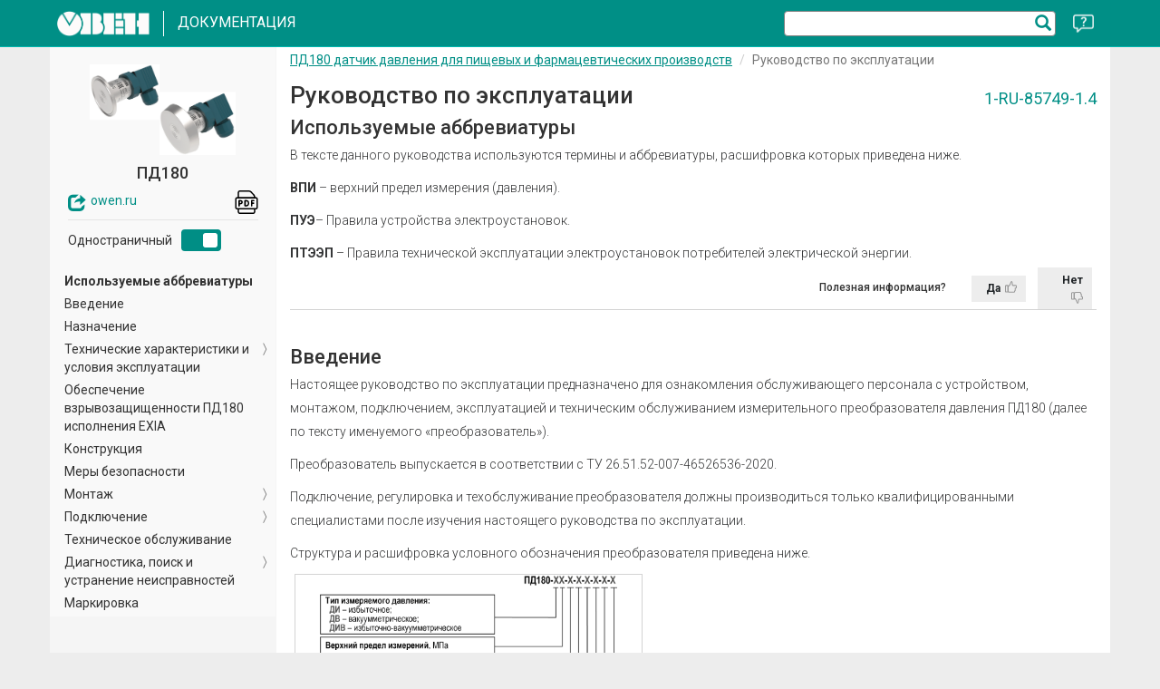

--- FILE ---
content_type: text/html; charset=UTF-8
request_url: https://docs.owen.ru/product/pd180/845/76629
body_size: 32520
content:
<!DOCTYPE html>
<html lang="ru">
<head>
	<meta charset="UTF-8">
	<meta http-equiv="X-UA-Compatible" content="IE=edge">
	<meta name="viewport" content="width=device-width, initial-scale=1">
	<link rel="shortcut icon" href="/favicon.ico">
		<title>Руководство по эксплуатации &gt; ПД180 датчик давления для пищевых и фармацевтических производств</title>
	<link href="https://fonts.googleapis.com/css?family=Roboto:300,300i,400,400i,500,500i,700,700i&amp;amp;subset=cyrillic,cyrillic-ext,latin-ext" rel="stylesheet">
		<!-- CarrotQuest BEGIN -->
	<script type="text/javascript">
		(function(){
			function Build(name, args){return function(){window.carrotquestasync.push(name, arguments);} }
			if (typeof carrotquest === 'undefined') {
				var s = document.createElement('script'); s.type = 'text/javascript'; s.async = true;
				s.src = '//cdn.carrotquest.io/api.min.js';
				var x = document.getElementsByTagName('head')[0]; x.appendChild(s);
				window.carrotquest = {}; window.carrotquestasync = []; carrotquest.settings = {};
				var m = ['connect', 'track', 'identify', 'auth', 'open', 'onReady', 'addCallback', 'removeCallback', 'trackMessageInteraction'];
				for (var i = 0; i < m.length; i++) carrotquest[m[i]] = Build(m[i]);
			}
		})();
		carrotquest.connect('2618-b2672d8731fadbf7db2e7fa36ee');
		carrotquest.onReady(function(){
			carrotquest.removeChat();
		});
	</script>
	<!-- CarrotQuest END -->
	<!-- Yandex.Metrika counter -->
	<script type="text/javascript" >
		(function(m,e,t,r,i,k,a){m[i]=m[i]||function(){(m[i].a=m[i].a||[]).push(arguments)};
			m[i].l=1*new Date();k=e.createElement(t),a=e.getElementsByTagName(t)[0],k.async=1,k.src=r,a.parentNode.insertBefore(k,a)})
		(window, document, "script", "https://mc.yandex.ru/metrika/tag.js", "ym");

		ym(3419323, "init", {
			clickmap:true,
			trackLinks:true,
			accurateTrackBounce:true,
			webvisor:true,
			trackHash:true,
			ecommerce:"dataLayer"
		});
	</script>
	<!-- /Yandex.Metrika counter -->
	<!-- Linking Ya.M with CQ -->
	<script>
		(function() {
			var yaClientId= window.yaCounter3419323 && window.yaCounter3419323.getClientID();
			if (yaClientId && window.carrotquest) {
				carrotquest.identify({yaClientID: 'id_' + yaClientId});
				window.ym(3419323, 'userParams',  {
					gaClientId: window.ga && window.ga.getAll()[0] && ga.getAll()[0].get("clientId") || null,
					cqId: window.carrotquest && window.carrotquest.data.user && window.carrotquest.data.user.id || null,
				});
			}
		})();
	</script>
	<!-- /Linking Ya.M with CQ -->
    <script type="text/javascript">!function(){var t=document.createElement("script");t.type="text/javascript",t.async=!0,t.src="https://vk.com/js/api/openapi.js?168",t.onload=function(){VK.Retargeting.Init("VK-RTRG-824489-cbzf3"),VK.Retargeting.Hit()},document.head.appendChild(t)}();</script><noscript><img src="https://vk.com/rtrg?p=VK-RTRG-824489-cbzf3" style="position:fixed; left:-999px;" alt=""/></noscript>
	<meta name="csrf-param" content="_owmb_csrf">
<meta name="csrf-token" content="ohPYfJAMmmOS47i2F-HsqiYiQMmC-t0_bkDmZ_OjWdnuSogkpFzDBcWO64d0itzdQm02-dGAqmVeIbVWsfwznQ==">

<link href="/assets/105fdf12/css/bootstrap.css" rel="stylesheet">
<link href="/assets/1a3c08a/fonts.css" rel="stylesheet">
<link href="/assets/8a80143e/book.css" rel="stylesheet">
<link href="/assets/c6964461/bootstrap-treeview.min.css" rel="stylesheet">
<link href="/assets/7ba22f4a/TreeView.css" rel="stylesheet">
<link href="/assets/48d80a54/themes/smoothness/jquery-ui.css" rel="stylesheet">
<link href="/css/site.css" rel="stylesheet">
<style>.topic-review__host {
	text-align: right;
	border-bottom: 1px solid lightgray;
	margin-bottom: 30px;
	height: 40px;
	position: relative;
	clear: both;
}
.topic-review__form {
	display: inline-block;
	max-width: 100%;
    font-size: 12px;
    position: absolute;
    bottom: 0;
    right: 0;
    background-color: #ffffff;
}
.topic-review__is-useful > p {
	display: inline-block;
	font-weight: 500;
	margin: 0 20px 0 0;
}
.topic-review__is-useful > div {
	display: inline-block;
}
.topic-review__comment {
	width: 400px;
	max-width: 100%;
	text-align: left;
	padding: 10px;
	box-shadow: 0px 0px 20px 0px #aaa;
}
.topic-review__message {
	text-align: center;
	min-width: 150px;
}
.topic-review__is-useful-field {
	display: inline-block;
	margin: 0 5px;
}
.topic-review__is-useful-label {
	display: inline-block;
	padding: 6px 10px;
	width: 60px;
	background-color: #ededed;
	transition: background-color 0.2s;
	color: #222629;
	cursor: pointer;
	vertical-align: middle;
}
.topic-review__is-useful-label::after {
	content: '';
	display: inline-block;
	background-position: center center;
	background-repeat: no-repeat;
	background-size: contain;
	width: 13px;
	height: 16px;
	vertical-align: middle;
	margin-left: 5px;
}
.topic-review__is-useful-label--like::after {
	background-image: url("/img/like.svg");
	background-position-y: top;
}
.topic-review__is-useful-label--dislike::after {
	background-image: url("/img/dislike.svg");
	background-position-y: bottom;
}
.topic-review__is-useful-field:hover .topic-review__is-useful-label,
.topic-review__is-useful-input:focus + .topic-review__is-useful-label {
	background-color: #c0c0c0;
}
.topic-review__is-useful-input {
	width: 0;
	height: 1px;
	padding: 0;
	margin: 0;
	opacity: 0;
}
.topic-review__is-useful-input:checked + .topic-review__is-useful-label {
	background-color: #0b7cb4;
}

.topic-review__comment-field {
	display: block;
}
.topic-review__comment-input {
	font-weight: normal;
	display: block;
	width: 100%;
	max-width: 100%;
	min-width: 100%;
	padding: 4px 6px;
}
.topic-review__submit {
	display: inline-block;
	padding: 6px 10px;
	border-radius: 0;
	border: none;
	background-color: #008f86;
	transition: background-color 0.2s;
	color: #fafafa;
	cursor: pointer;
	font-weight: bold;
}
.topic-review__submit:hover {
	background-color: #006960;
}
.topic-review__error-value {
	font-weight: bold;
	color: #9f0412;
}
.topic-review__message-value {
	margin: 10px 0;
}</style>
<style>html, body {
	background-color: #ededed;
}

.icon.node-icon {
	display: none;
}

.typical-body-content-host {
	margin: -1px -15px 0;
	background-color: #ffffff;
	min-height: 50vh;
}
.sidebar-left .treeview.small .list-group-item {
	padding: 2px 10px;
}
.sidebar-left-content > h4 {
	margin: 10px 20px;
	padding-bottom: 10px;
	border-bottom: 1px solid #efefef;
	font-size: 18px;
	font-weight: bold;
}

@media (min-width: 1200px) {
	.layout-sidebar-left {
		border-left-width: 300px;
	}
	
	.sidebar-left {
		left: -300px;
	}
	
	.sidebar-left-content {
		width: 300px;
	}
}

@media (min-width: 992px) {
	.layout-sidebar-left {
		border-left: 250px solid #f5f5f5;
		position: relative;
		min-height: calc(100vh - 91px);
	}
	
	.sidebar-left {
		display: block;
		position: absolute;
		top: 0;
		left: -250px;
		bottom: 0;
		background-color: transparent;
	}
	
	.sidebar-left-content {
		width: 250px;
		display: block;
		position: fixed;
		top: 51px;
		bottom: 40px;
		overflow-y: auto;
		background-color: #f9f9f9;
		border-right: 1px solid #f5f5f5;
	}
}

@media (max-width: 991px) {
	.sidebar-left {
		display: block;
		background-color: transparent;
	}
	
	.sidebar-left-content {
		max-height: calc(100vh - 70px);
		display: block;
		overflow-y: auto;
		background-color: #f9f9f9;
		border-bottom: 1px solid #f5f5f5;
	}
}

@media (max-width: 767px) {
	.sidebar-left {
		display: none;
	}
}

.sidebar-left-header {
	width: 100%;
	margin-bottom: 10px;
	padding: 10px 10px 0;
}
.sidebar-left-header__image-host {
	width: 100%;
	text-align: center;
	padding: 10px;
}
.sidebar-left-header__image {
	max-width: 100%;
	max-height: 100px;
}
.sidebar-left-header__title {
	text-align: center;
	margin: 0;
}
.sidebar-left-header__links {
	display: block;
	max-width: 210px;
	margin: 0 auto;
	padding: 10px 0;
	border-bottom: 1px solid #e5e5e5;
}
.sidebar-left-header__mode {
	display: block;
	max-width: 210px;
	margin: 0 auto;
	padding: 10px 0;
}
.sidebar-left-header__link {
	display: inline-block;
	width: 50%;
	vertical-align: middle;
	text-decoration: none;
}
.sidebar-left-header__link > .glyphicon {
	font-size: 20px;
	vertical-align: middle;
	margin-right: 5px;
}

/* SIDEBAR */
/*
@media (min-width: 1440px) and (max-width: 1799px) {
	.layout-sidebar-left {
		border-left: 380px solid #f5f5f5;
	}

	.sidebar-left {
		width: 380px;
	}
}

@media (max-width: 767px) {
	.sidebar-left {
		display: none;
	}
}


.sidebar-left .nav-link {
	font-weight: 500;
}

.sidebar-left .nav-link .feather {
	margin-right: 4px;
}

.sidebar-left .nav-link:hover .feather,
.sidebar-left .nav-link.active .feather {
	color: inherit;
}
*/</style>
<style>@media (max-width: 767px) {
	.navtop__bspm {
		order: 2;
	}
	.navtop__bspm > a {
		color: #008f86 !important;
	}
	.navbar-right {
		display: flex;
		flex-direction: column;
	}
}</style></head>
<body>
<!-- Yandex.Metrika counter -->
<noscript><div><img src="https://mc.yandex.ru/watch/3419323" style="position:absolute; left:-9999px;" alt="" /></div></noscript>
<!-- /Yandex.Metrika counter -->
<div class="modal fade" id="modal_book_message" tabindex="-1" role="dialog" aria-labelledby="modal_book_message_title">
	<form id="modal_book_message_form" class="modal-dialog" action="/site/message" method="post" role="document">
<input type="hidden" name="_owmb_csrf" value="ohPYfJAMmmOS47i2F-HsqiYiQMmC-t0_bkDmZ_OjWdnuSogkpFzDBcWO64d0itzdQm02-dGAqmVeIbVWsfwznQ==">	<div class="modal-content">
		<div class="modal-header">
			<button type="button" class="close" data-dismiss="modal" aria-label="Закрыть">
				<span aria-hidden="true">&times;</span></button>
			<h4 class="modal-title" id="modal_book_message_title">Отправить сообщение</h4>
		</div>
		<div class="modal-body">
			<div class="form-group field-type required">
<label class="control-label">Тип сообщения</label>
<input type="hidden" name="type" value=""><div id="type" role="radiogroup" aria-required="true"><div class="radio"><label><input type="radio" name="type" value="error" required> Об ошибке</label></div>
<div class="radio"><label><input type="radio" name="type" value="question" required> Требуется уточнение</label></div></div>

<p class="help-block help-block-error"></p>
</div><input type="hidden" id="page_url" name="url"><div class="form-group field-emphasis">
<label class="control-label" for="emphasis">Выделенный текст</label>
<textarea id="emphasis" class="form-control" name="emphasis" readonly></textarea>

<p class="help-block help-block-error"></p>
</div><div class="form-group field-message required">
<label class="control-label" for="message">Ваше сообщение</label>
<textarea id="message" class="form-control" name="message" required aria-required="true"></textarea>

<p class="help-block help-block-error"></p>
</div>			<div class="form-group row">
				<div class="col-xs-6"><div class="form-group field-sender_email required">
<label class="control-label" for="sender_email">E-mail</label>
<input type="email" id="sender_email" class="form-control" name="sender_email" maxlength="256" required aria-required="true">

<p class="help-block help-block-error"></p>
</div></div>
				<div class="col-xs-6"><div class="form-group field-sender_name required">
<label class="control-label" for="sender_name">Обращение</label>
<input type="text" id="sender_name" class="form-control" name="sender_name" maxlength="256" required aria-required="true">

<p class="help-block help-block-error"></p>
</div></div>
			</div>
			<div class="form-group field-verifycode">
<label class="control-label" for="verifycode">Код подтверждения</label>
<div class="row"><div class="col-lg-3"><img id="verifycode-image" src="/site/captcha?v=6973dd4d6bac57.47766505" alt=""></div><div class="col-lg-6"><input type="text" id="verifycode" class="form-control" name="verifyCode" required></div></div>

<p class="help-block help-block-error"></p>
</div>			<div class="error-summary" style="display:none"><p>Исправьте следующие ошибки:</p><ul></ul></div>		</div>
		<div class="modal-footer">
			<button type="button" class="btn btn-default" data-dismiss="modal">Отмена</button>
			<button type="submit" class="btn btn-primary">Отправить</button>
		</div>
	</div>
	</form></div>
<div class="wrap">
	<nav class="navbar-inverse navbar-fixed-top navbar">
	<div class="container">
		<div class="navbar-header">
			<button id="navbar-toggler" type="button" class="hamburger hamburger--squeeze">
				<span class="hamburger-box">
					<span class="hamburger-inner"></span>
				</span>
			</button>
			<div class="navbar-brand navbar-brand-mobile">
				<a class="navbar-brand__img" href="https://owen.ru/" target="_blank"><img src="/img/logo.png" alt=""></a>			</div>
		</div>
		<div id="navbar-content" class="navbar-collapse">
			<div class="navbar-content__host">
				<span class="navbar-brand navbar-brand-desktop"><a class="navbar-brand__img" href="https://owen.ru/" target="_blank"><img src="/img/logo.png" alt=""></a><a class="navbar-brand__title" href="/"><span>Документация</span></a></span>
				<ul class="navbar-nav navbar-right nav">
					<li class="topsearch__host navtop__search">
													<form method="get" action="/search" class="topsearch">
								<input type="text" name="query" class="topsearch__input">
								<input type="hidden" name="docs" value="845"/>								<button type="submit" class="topsearch__submit">
									<i class="glyphicon glyphicon-search"></i>
								</button>
							</form>
											</li>
					<li class="navtop__message">
						<button type="button" id="message-sender" onclick="fnShowMessageForm()"></button>
					</li>
				</ul>
				<div class="navbar-mobile">
																<div id="mobile-sidebar-host"></div>
														</div>
			</div>
		</div>
	</div>
</nav>

		<div id="page-container" class="container">
		<div class="layout-sidebar-left typical-body-content-host">
			<div class="sidebar-left">
				<nav id="desktop-sidebar-host" class="sidebar-left-content">
										<div class="sidebar-left-header">
						<div class="sidebar-left-header__image-host">
							<img class="sidebar-left-header__image" src="/book_img/1563/106003.png" alt="ПД180">						</div>
						<h4 class="sidebar-left-header__title">ПД180</h4>
						<div class="sidebar-left-header__links">
							<a class="sidebar-left-header__link no-pjax" href="https://owen.ru" target="_blank" data-pjax="0"><i class='glyphicon glyphicon-share'></i>owen.ru</a><a class="no-pjax" href="/download/pdf/Fz_xX.re_pd180_1-ru-85749-1.4.pdf" title="Скачать PDF" download style="float: right; font-size: 20px; display: inline; padding: 0; margin: 0;" target="_blank" data-pjax="0"><svg id="Capa_1" enable-background="new 0 0 512 512" height="26" viewBox="0 0 512 512" width="26" xmlns="http://www.w3.org/2000/svg"><g><path d="m127.741 209h-31.741c-3.986 0-7.809 1.587-10.624 4.41s-4.389 6.651-4.376 10.638l.221 113.945c0 8.284 6.716 15 15 15s15-6.716 15-15v-34.597c6.133-.031 12.685-.058 16.52-.058 26.356 0 47.799-21.16 47.799-47.169s-21.443-47.169-47.799-47.169zm0 64.338c-3.869 0-10.445.027-16.602.059-.032-6.386-.06-13.263-.06-17.228 0-3.393-.017-10.494-.035-17.169h16.696c9.648 0 17.799 7.862 17.799 17.169s-8.15 17.169-17.798 17.169z"/><path d="m255.33 209h-31.33c-3.983 0-7.803 1.584-10.617 4.403s-4.391 6.642-4.383 10.625c0 .001.223 110.246.224 110.646.015 3.979 1.609 7.789 4.433 10.592 2.811 2.79 6.609 4.354 10.567 4.354h.057c.947-.004 23.294-.089 32.228-.245 33.894-.592 58.494-30.059 58.494-70.065-.001-42.054-23.981-70.31-59.673-70.31zm.655 110.38c-3.885.068-10.569.123-16.811.163-.042-13.029-.124-67.003-.147-80.543h16.303c27.533 0 29.672 30.854 29.672 40.311 0 19.692-8.972 39.719-29.017 40.069z"/><path d="m413.863 237.842c8.284 0 15-6.716 15-15s-6.716-15-15-15h-45.863c-8.284 0-15 6.716-15 15v113.158c0 8.284 6.716 15 15 15s15-6.716 15-15v-42.65h27.22c8.284 0 15-6.716 15-15s-6.716-15-15-15h-27.22v-25.508z"/><path d="m458 145h-11v-4.279c0-19.282-7.306-37.607-20.572-51.601l-62.305-65.721c-14.098-14.87-33.936-23.399-54.428-23.399h-199.695c-24.813 0-45 20.187-45 45v100h-11c-24.813 0-45 20.187-45 45v180c0 24.813 20.187 45 45 45h11v52c0 24.813 20.187 45 45 45h292c24.813 0 45-20.187 45-45v-52h11c24.813 0 45-20.187 45-45v-180c0-24.813-20.187-45-45-45zm-363-100c0-8.271 6.729-15 15-15h199.695c12.295 0 24.198 5.117 32.657 14.04l62.305 65.721c7.96 8.396 12.343 19.391 12.343 30.96v4.279h-322zm322 422c0 8.271-6.729 15-15 15h-292c-8.271 0-15-6.729-15-15v-52h322zm56-97c0 8.271-6.729 15-15 15h-404c-8.271 0-15-6.729-15-15v-180c0-8.271 6.729-15 15-15h404c8.271 0 15 6.729 15 15z"/></g></svg></a>						</div>
						<div class="sidebar-left-header__mode"><a id="link-bspa-toggle" class="no-pjax" href="/toggle-book-singlepage?u=%252Fproduct%252Fpd180%252F845%252F76629" title="Переключить в многостраничный режим"><span class="link-bspa-text">Одностраничный</span><span class="link-bspa-toggler link-bspa-toggler--active"></span></a></div>
						<script id="_for_removal_01">
							(function () {
								const el = document.getElementById("_for_removal_01");
								el.parentElement.removeChild(el);
								document.getElementById("link-bspa-toggle").addEventListener("click", function handler(ev) {
									this.removeEventListener("click", handler);
									this.querySelector(".link-bspa-toggler").classList.toggle("link-bspa-toggler--active");
								}, {passive: true});
							})();
						</script>
					</div>
					<div><div id="book_index_view"></div></div>					<!--
			<ul class="nav flex-column">
							</ul>-->
				</nav>
			</div>
			<div class="body-content container-fluid" role="main">
				<div id="book-chapter-container" data-pjax-container="" data-pjax-push-state data-pjax-timeout="1000">	<div class="book-index">
		<ul class="breadcrumb" itemscope itemtype="http://schema.org/BreadcrumbList"><li itemprop="itemListElement" itemscope itemtype="http://schema.org/ListItem"><span itemprop="name"><a href="/product/pd180" itemprop="item">ПД180 датчик давления для пищевых и фармацевтических производств</a></span><meta itemprop="position" content="0"></li>
<li itemprop="itemListElement" itemscope itemtype="http://schema.org/ListItem" class="active">Руководство по эксплуатации</li>
</ul>		<div class="book-index-content" itemscope itemtype="http://schema.org/TechArticle">
							<div class="book-header">
					<div class="book-header__meta-info">
						<span>1-RU-85749-1.4</span>
					</div>
					<h1 class="book-header__title">Руководство по эксплуатации</h1>
				</div>
			
				<div id="topic-76601">
		<h2 itemprop="name">Используемые аббревиатуры</h2>
		<span class="x-titlealts-1-0"></span>
				<div itemprop="articleBody">
			<link itemprop="url" href="https://docs.owen.ru/product/pd180/845/76601#topic-76601"/>
										<div>
					<p>&#x412; &#x442;&#x435;&#x43A;&#x441;&#x442;&#x435; &#x434;&#x430;&#x43D;&#x43D;&#x43E;&#x433;&#x43E; &#x440;&#x443;&#x43A;&#x43E;&#x432;&#x43E;&#x434;&#x441;&#x442;&#x432;&#x430; &#x438;&#x441;&#x43F;&#x43E;&#x43B;&#x44C;&#x437;&#x443;&#x44E;&#x442;&#x441;&#x44F; &#x442;&#x435;&#x440;&#x43C;&#x438;&#x43D;&#x44B; &#x438; &#x430;&#x431;&#x431;&#x440;&#x435;&#x432;&#x438;&#x430;&#x442;&#x443;&#x440;&#x44B;,
&#x440;&#x430;&#x441;&#x448;&#x438;&#x444;&#x440;&#x43E;&#x432;&#x43A;&#x430; &#x43A;&#x43E;&#x442;&#x43E;&#x440;&#x44B;&#x445; &#x43F;&#x440;&#x438;&#x432;&#x435;&#x434;&#x435;&#x43D;&#x430; &#x43D;&#x438;&#x436;&#x435;.</p>
<p><b>&#x412;&#x41F;&#x418;</b> &#x2013; &#x432;&#x435;&#x440;&#x445;&#x43D;&#x438;&#x439; &#x43F;&#x440;&#x435;&#x434;&#x435;&#x43B; &#x438;&#x437;&#x43C;&#x435;&#x440;&#x435;&#x43D;&#x438;&#x44F; (&#x434;&#x430;&#x432;&#x43B;&#x435;&#x43D;&#x438;&#x44F;).</p>
<p><b>&#x41F;&#x423;&#x42D;</b>&#x2013; &#x41F;&#x440;&#x430;&#x432;&#x438;&#x43B;&#x430; &#x443;&#x441;&#x442;&#x440;&#x43E;&#x439;&#x441;&#x442;&#x432;&#x430; &#x44D;&#x43B;&#x435;&#x43A;&#x442;&#x440;&#x43E;&#x443;&#x441;&#x442;&#x430;&#x43D;&#x43E;&#x432;&#x43E;&#x43A;.</p>
<p><b>&#x41F;&#x422;&#x42D;&#x42D;&#x41F;</b> &#x2013; &#x41F;&#x440;&#x430;&#x432;&#x438;&#x43B;&#x430; &#x442;&#x435;&#x445;&#x43D;&#x438;&#x447;&#x435;&#x441;&#x43A;&#x43E;&#x439; &#x44D;&#x43A;&#x441;&#x43F;&#x43B;&#x443;&#x430;&#x442;&#x430;&#x446;&#x438;&#x438; &#x44D;&#x43B;&#x435;&#x43A;&#x442;&#x440;&#x43E;&#x443;&#x441;&#x442;&#x430;&#x43D;&#x43E;&#x432;&#x43E;&#x43A;
&#x43F;&#x43E;&#x442;&#x440;&#x435;&#x431;&#x438;&#x442;&#x435;&#x43B;&#x435;&#x439; &#x44D;&#x43B;&#x435;&#x43A;&#x442;&#x440;&#x438;&#x447;&#x435;&#x441;&#x43A;&#x43E;&#x439; &#x44D;&#x43D;&#x435;&#x440;&#x433;&#x438;&#x438;.</p>				</div>
							</div>	</div>
	<div class="topic-review__host" style="display: none">
	<form class="topic-review__form" action="javascript:void(0);" data-action="/product/pd180/845/76601/review">
		<div class="topic-review__is-useful">
			<p>Полезная информация?</p>
			<div>
				<label class="topic-review__is-useful-field"><input class="topic-review__is-useful-input" type="radio" name="is_useful" value="1" required><span class="topic-review__is-useful-label topic-review__is-useful-label--like">Да</span></label>
				<label class="topic-review__is-useful-field"><input class="topic-review__is-useful-input" type="radio" name="is_useful" value="0" required><span class="topic-review__is-useful-label topic-review__is-useful-label--dislike">Нет</span></label>
			</div>
		</div>
		<div class="topic-review__comment">
			<label class="topic-review__comment-field">
				<textarea class="topic-review__comment-input" name="comment" rows="3" placeholder="Скажите нам, почему!"></textarea>
			</label>
			<p class="topic-review__error-value" style="display: none"></p>
			<button type="submit" class="topic-review__submit" disabled>Отправить</button>
		</div>
		<div class="topic-review__message" style="display: none">
			<p class="topic-review__message-value"></p>
		</div>
	</form>
</div>
	<div id="topic-76602">
		<h2 itemprop="name">Введение</h2>
		<span class="x-titlealts-1-0"></span>
				<div itemprop="articleBody">
			<link itemprop="url" href="https://docs.owen.ru/product/pd180/845/76602#topic-76602"/>
										<div>
					<p>&#x41D;&#x430;&#x441;&#x442;&#x43E;&#x44F;&#x449;&#x435;&#x435; &#x440;&#x443;&#x43A;&#x43E;&#x432;&#x43E;&#x434;&#x441;&#x442;&#x432;&#x43E; &#x43F;&#x43E; &#x44D;&#x43A;&#x441;&#x43F;&#x43B;&#x443;&#x430;&#x442;&#x430;&#x446;&#x438;&#x438; &#x43F;&#x440;&#x435;&#x434;&#x43D;&#x430;&#x437;&#x43D;&#x430;&#x447;&#x435;&#x43D;&#x43E; &#x434;&#x43B;&#x44F; &#x43E;&#x437;&#x43D;&#x430;&#x43A;&#x43E;&#x43C;&#x43B;&#x435;&#x43D;&#x438;&#x44F;
&#x43E;&#x431;&#x441;&#x43B;&#x443;&#x436;&#x438;&#x432;&#x430;&#x44E;&#x449;&#x435;&#x433;&#x43E; &#x43F;&#x435;&#x440;&#x441;&#x43E;&#x43D;&#x430;&#x43B;&#x430; &#x441; &#x443;&#x441;&#x442;&#x440;&#x43E;&#x439;&#x441;&#x442;&#x432;&#x43E;&#x43C;, &#x43C;&#x43E;&#x43D;&#x442;&#x430;&#x436;&#x43E;&#x43C;, &#x43F;&#x43E;&#x434;&#x43A;&#x43B;&#x44E;&#x447;&#x435;&#x43D;&#x438;&#x435;&#x43C;, &#x44D;&#x43A;&#x441;&#x43F;&#x43B;&#x443;&#x430;&#x442;&#x430;&#x446;&#x438;&#x435;&#x439;
&#x438; &#x442;&#x435;&#x445;&#x43D;&#x438;&#x447;&#x435;&#x441;&#x43A;&#x438;&#x43C; &#x43E;&#x431;&#x441;&#x43B;&#x443;&#x436;&#x438;&#x432;&#x430;&#x43D;&#x438;&#x435;&#x43C; &#x438;&#x437;&#x43C;&#x435;&#x440;&#x438;&#x442;&#x435;&#x43B;&#x44C;&#x43D;&#x43E;&#x433;&#x43E; &#x43F;&#x440;&#x435;&#x43E;&#x431;&#x440;&#x430;&#x437;&#x43E;&#x432;&#x430;&#x442;&#x435;&#x43B;&#x44F; &#x434;&#x430;&#x432;&#x43B;&#x435;&#x43D;&#x438;&#x44F;
&#x41F;&#x414;180 (&#x434;&#x430;&#x43B;&#x435;&#x435; &#x43F;&#x43E; &#x442;&#x435;&#x43A;&#x441;&#x442;&#x443; &#x438;&#x43C;&#x435;&#x43D;&#x443;&#x435;&#x43C;&#x43E;&#x433;&#x43E; &#xAB;&#x43F;&#x440;&#x435;&#x43E;&#x431;&#x440;&#x430;&#x437;&#x43E;&#x432;&#x430;&#x442;&#x435;&#x43B;&#x44C;&#xBB;).</p>
<p>&#x41F;&#x440;&#x435;&#x43E;&#x431;&#x440;&#x430;&#x437;&#x43E;&#x432;&#x430;&#x442;&#x435;&#x43B;&#x44C; &#x432;&#x44B;&#x43F;&#x443;&#x441;&#x43A;&#x430;&#x435;&#x442;&#x441;&#x44F; &#x432; &#x441;&#x43E;&#x43E;&#x442;&#x432;&#x435;&#x442;&#x441;&#x442;&#x432;&#x438;&#x438; &#x441; &#x422;&#x423; 26.51.52-007-46526536-2020.</p>
<p>&#x41F;&#x43E;&#x434;&#x43A;&#x43B;&#x44E;&#x447;&#x435;&#x43D;&#x438;&#x435;, &#x440;&#x435;&#x433;&#x443;&#x43B;&#x438;&#x440;&#x43E;&#x432;&#x43A;&#x430; &#x438; &#x442;&#x435;&#x445;&#x43E;&#x431;&#x441;&#x43B;&#x443;&#x436;&#x438;&#x432;&#x430;&#x43D;&#x438;&#x435; &#x43F;&#x440;&#x435;&#x43E;&#x431;&#x440;&#x430;&#x437;&#x43E;&#x432;&#x430;&#x442;&#x435;&#x43B;&#x44F; &#x434;&#x43E;&#x43B;&#x436;&#x43D;&#x44B;
&#x43F;&#x440;&#x43E;&#x438;&#x437;&#x432;&#x43E;&#x434;&#x438;&#x442;&#x44C;&#x441;&#x44F; &#x442;&#x43E;&#x43B;&#x44C;&#x43A;&#x43E; &#x43A;&#x432;&#x430;&#x43B;&#x438;&#x444;&#x438;&#x446;&#x438;&#x440;&#x43E;&#x432;&#x430;&#x43D;&#x43D;&#x44B;&#x43C;&#x438; &#x441;&#x43F;&#x435;&#x446;&#x438;&#x430;&#x43B;&#x438;&#x441;&#x442;&#x430;&#x43C;&#x438; &#x43F;&#x43E;&#x441;&#x43B;&#x435; &#x438;&#x437;&#x443;&#x447;&#x435;&#x43D;&#x438;&#x44F;
&#x43D;&#x430;&#x441;&#x442;&#x43E;&#x44F;&#x449;&#x435;&#x433;&#x43E; &#x440;&#x443;&#x43A;&#x43E;&#x432;&#x43E;&#x434;&#x441;&#x442;&#x432;&#x430; &#x43F;&#x43E; &#x44D;&#x43A;&#x441;&#x43F;&#x43B;&#x443;&#x430;&#x442;&#x430;&#x446;&#x438;&#x438;.</p>
<p>&#x421;&#x442;&#x440;&#x443;&#x43A;&#x442;&#x443;&#x440;&#x430; &#x438; &#x440;&#x430;&#x441;&#x448;&#x438;&#x444;&#x440;&#x43E;&#x432;&#x43A;&#x430; &#x443;&#x441;&#x43B;&#x43E;&#x432;&#x43D;&#x43E;&#x433;&#x43E; &#x43E;&#x431;&#x43E;&#x437;&#x43D;&#x430;&#x447;&#x435;&#x43D;&#x438;&#x44F; &#x43F;&#x440;&#x435;&#x43E;&#x431;&#x440;&#x430;&#x437;&#x43E;&#x432;&#x430;&#x442;&#x435;&#x43B;&#x44F; &#x43F;&#x440;&#x438;&#x432;&#x435;&#x434;&#x435;&#x43D;&#x430;
&#x43D;&#x438;&#x436;&#x435;.</p>
<div class="el-fig__host"><figure class="el-fig"><img alt="Graphic" src="/book_img/1563/85660.png" data-zoom="1" itemprop="image"/></figure></div>
<p>&#x41F;&#x440;&#x438;&#x43C;&#x435;&#x440; &#x43E;&#x431;&#x43E;&#x437;&#x43D;&#x430;&#x447;&#x435;&#x43D;&#x438;&#x44F; &#x43F;&#x440;&#x438; &#x437;&#x430;&#x43A;&#x430;&#x437;&#x435; <b>&#x41F;&#x414;180-&#x414;&#x418;0,4-0,25-ST-22-&#x418;1-&#x410;1</b>.</p>
<p>&#x41F;&#x440;&#x438;&#x432;&#x435;&#x434;&#x435;&#x43D;&#x43D;&#x43E;&#x435; &#x443;&#x441;&#x43B;&#x43E;&#x432;&#x43D;&#x43E;&#x435; &#x43E;&#x431;&#x43E;&#x437;&#x43D;&#x430;&#x447;&#x435;&#x43D;&#x438;&#x435; &#x443;&#x43A;&#x430;&#x437;&#x44B;&#x432;&#x430;&#x435;&#x442;, &#x447;&#x442;&#x43E; &#x438;&#x437;&#x433;&#x43E;&#x442;&#x43E;&#x432;&#x43B;&#x435;&#x43D;&#x438;&#x44E; &#x438;
&#x43F;&#x43E;&#x441;&#x442;&#x430;&#x432;&#x43A;&#x435; &#x43F;&#x43E;&#x434;&#x43B;&#x435;&#x436;&#x438;&#x442; &#x41F;&#x440;&#x435;&#x43E;&#x431;&#x440;&#x430;&#x437;&#x43E;&#x432;&#x430;&#x442;&#x435;&#x43B;&#x44C; &#x434;&#x430;&#x432;&#x43B;&#x435;&#x43D;&#x438;&#x44F; &#x438;&#x437;&#x43C;&#x435;&#x440;&#x438;&#x442;&#x435;&#x43B;&#x44C;&#x43D;&#x44B;&#x439; &#x41F;&#x414;180 &#x434;&#x43B;&#x44F;
&#x438;&#x437;&#x43C;&#x435;&#x440;&#x435;&#x43D;&#x438;&#x44F; &#x438; &#x43F;&#x440;&#x435;&#x43E;&#x431;&#x440;&#x430;&#x437;&#x43E;&#x432;&#x430;&#x43D;&#x438;&#x44F; &#x438;&#x437;&#x431;&#x44B;&#x442;&#x43E;&#x447;&#x43D;&#x43E;&#x433;&#x43E; &#x434;&#x430;&#x432;&#x43B;&#x435;&#x43D;&#x438;&#x44F; &#x441; &#x432;&#x435;&#x440;&#x445;&#x43D;&#x438;&#x43C; &#x43F;&#x440;&#x435;&#x434;&#x435;&#x43B;&#x43E;&#x43C;
&#x438;&#x437;&#x43C;&#x435;&#x440;&#x44F;&#x435;&#x43C;&#x43E;&#x433;&#x43E; &#x434;&#x430;&#x432;&#x43B;&#x435;&#x43D;&#x438;&#x44F; 0,4 &#x41C;&#x41F;&#x430;, &#x43E;&#x441;&#x43D;&#x43E;&#x432;&#x43D;&#x43E;&#x439; &#x43F;&#x43E;&#x433;&#x440;&#x435;&#x448;&#x43D;&#x43E;&#x441;&#x442;&#x44C;&#x44E; 0,25&#xA0;% &#x43E;&#x442; &#x412;&#x41F;&#x418;,
&#x43C;&#x435;&#x43C;&#x431;&#x440;&#x430;&#x43D;&#x43E;&#x439; &#x438;&#x437; &#x43D;&#x435;&#x440;&#x436;&#x430;&#x432;&#x435;&#x44E;&#x449;&#x435;&#x439; &#x441;&#x442;&#x430;&#x43B;&#x438;, &#x43F;&#x440;&#x438;&#x441;&#x43E;&#x435;&#x434;&#x438;&#x43D;&#x435;&#x43D;&#x438;&#x435;&#x43C; &#x43A; &#x438;&#x441;&#x442;&#x43E;&#x447;&#x43D;&#x438;&#x43A;&#x443; &#x434;&#x430;&#x432;&#x43B;&#x435;&#x43D;&#x438;&#x44F;
DN25 Clamp, &#x432;&#x44B;&#x445;&#x43E;&#x434;&#x43D;&#x44B;&#x43C; &#x441;&#x438;&#x433;&#x43D;&#x430;&#x43B;&#x43E;&#x43C; &#x432; &#x434;&#x438;&#x430;&#x43F;&#x430;&#x437;&#x43E;&#x43D;&#x435; &#x43E;&#x442; 4 &#x434;&#x43E; 20 &#x43C;&#x410; &#x441; 2-&#x43F;&#x440;&#x43E;&#x432;&#x43E;&#x434;&#x43D;&#x43E;&#x439;
&#x441;&#x445;&#x435;&#x43C;&#x43E;&#x439; &#x43F;&#x43E;&#x434;&#x43A;&#x43B;&#x44E;&#x447;&#x435;&#x43D;&#x438;&#x44F;, &#x441; &#x44D;&#x43B;&#x435;&#x43A;&#x442;&#x440;&#x438;&#x447;&#x435;&#x441;&#x43A;&#x438;&#x43C; &#x440;&#x430;&#x437;&#x44A;&#x435;&#x43C;&#x43E;&#x43C; EN175301-803 &#x444;&#x43E;&#x440;&#x43C;&#x430; &#x410;
&#x432;&#xA0;&#x43E;&#x431;&#x449;&#x435;&#x43F;&#x440;&#x43E;&#x43C;&#x44B;&#x448;&#x43B;&#x435;&#x43D;&#x43D;&#x43E;&#x43C; &#x438;&#x441;&#x43F;&#x43E;&#x43B;&#x43D;&#x435;&#x43D;&#x438;&#x438;.</p>
<p>&#x41F;&#x43E;&#x434;&#x440;&#x43E;&#x431;&#x43D;&#x430;&#x44F; &#x438;&#x43D;&#x444;&#x43E;&#x440;&#x43C;&#x430;&#x446;&#x438;&#x44F; &#x43E;&#x431; &#x438;&#x441;&#x43F;&#x43E;&#x43B;&#x43D;&#x435;&#x43D;&#x438;&#x44F;&#x445; &#x43F;&#x440;&#x435;&#x43E;&#x431;&#x440;&#x430;&#x437;&#x43E;&#x432;&#x430;&#x442;&#x435;&#x43B;&#x44F; &#x43F;&#x440;&#x435;&#x434;&#x441;&#x442;&#x430;&#x432;&#x43B;&#x435;&#x43D;&#x430;
&#x43D;&#x430; &#x43E;&#x444;&#x438;&#x446;&#x438;&#x430;&#x43B;&#x44C;&#x43D;&#x43E;&#x43C; &#x441;&#x430;&#x439;&#x442;&#x435; &#x43A;&#x43E;&#x43C;&#x43F;&#x430;&#x43D;&#x438;&#x438;: <a class="x-xref-1-0" href="" nofollow="nofollow" noopener="noopener" noreferrer="noreferrer">www.owen.ru</a>.</p>				</div>
							</div>	</div>
	<div class="topic-review__host" style="display: none">
	<form class="topic-review__form" action="javascript:void(0);" data-action="/product/pd180/845/76602/review">
		<div class="topic-review__is-useful">
			<p>Полезная информация?</p>
			<div>
				<label class="topic-review__is-useful-field"><input class="topic-review__is-useful-input" type="radio" name="is_useful" value="1" required><span class="topic-review__is-useful-label topic-review__is-useful-label--like">Да</span></label>
				<label class="topic-review__is-useful-field"><input class="topic-review__is-useful-input" type="radio" name="is_useful" value="0" required><span class="topic-review__is-useful-label topic-review__is-useful-label--dislike">Нет</span></label>
			</div>
		</div>
		<div class="topic-review__comment">
			<label class="topic-review__comment-field">
				<textarea class="topic-review__comment-input" name="comment" rows="3" placeholder="Скажите нам, почему!"></textarea>
			</label>
			<p class="topic-review__error-value" style="display: none"></p>
			<button type="submit" class="topic-review__submit" disabled>Отправить</button>
		</div>
		<div class="topic-review__message" style="display: none">
			<p class="topic-review__message-value"></p>
		</div>
	</form>
</div>
	<div id="topic-76603">
		<h2 itemprop="name">Назначение</h2>
		<span class="x-titlealts-1-0"></span>
				<div itemprop="articleBody">
			<link itemprop="url" href="https://docs.owen.ru/product/pd180/845/76603#topic-76603"/>
										<div>
					<p>&#x41F;&#x440;&#x435;&#x43E;&#x431;&#x440;&#x430;&#x437;&#x43E;&#x432;&#x430;&#x442;&#x435;&#x43B;&#x44C; &#x434;&#x430;&#x432;&#x43B;&#x435;&#x43D;&#x438;&#x44F; &#x41F;&#x414;180 &#x43F;&#x440;&#x435;&#x434;&#x43D;&#x430;&#x437;&#x43D;&#x430;&#x447;&#x435;&#x43D; &#x434;&#x43B;&#x44F; &#x43D;&#x435;&#x43F;&#x440;&#x435;&#x440;&#x44B;&#x432;&#x43D;&#x43E;&#x433;&#x43E; &#x43F;&#x440;&#x435;&#x43E;&#x431;&#x440;&#x430;&#x437;&#x43E;&#x432;&#x430;&#x43D;&#x438;&#x44F;
&#x438;&#x437;&#x43C;&#x435;&#x440;&#x44F;&#x435;&#x43C;&#x43E;&#x433;&#x43E; &#x434;&#x430;&#x432;&#x43B;&#x435;&#x43D;&#x438;&#x44F; &#x436;&#x438;&#x434;&#x43A;&#x438;&#x445; &#x438; &#x433;&#x430;&#x437;&#x43E;&#x43E;&#x431;&#x440;&#x430;&#x437;&#x43D;&#x44B;&#x445; &#x441;&#x440;&#x435;&#x434; &#x432; &#x443;&#x43D;&#x438;&#x444;&#x438;&#x446;&#x438;&#x440;&#x43E;&#x432;&#x430;&#x43D;&#x43D;&#x44B;&#x439;
&#x432;&#x44B;&#x445;&#x43E;&#x434;&#x43D;&#x43E;&#x439; &#x442;&#x43E;&#x43A;&#x43E;&#x432;&#x44B;&#x439; &#x441;&#x438;&#x433;&#x43D;&#x430;&#x43B; &#x441;&#x442;&#x430;&#x43D;&#x434;&#x430;&#x440;&#x442;&#x430; 4&#x2026;20 &#x43C;&#x410;.</p>
<p>&#x412; &#x437;&#x430;&#x432;&#x438;&#x441;&#x438;&#x43C;&#x43E;&#x441;&#x442;&#x438; &#x43E;&#x442; &#x438;&#x441;&#x43F;&#x43E;&#x43B;&#x43D;&#x435;&#x43D;&#x438;&#x44F; &#x41F;&#x414;180 &#x43C;&#x43E;&#x436;&#x435;&#x442; &#x43F;&#x440;&#x435;&#x43E;&#x431;&#x440;&#x430;&#x437;&#x43E;&#x432;&#x44B;&#x432;&#x430;&#x442;&#x44C; &#x441;&#x43B;&#x435;&#x434;&#x443;&#x44E;&#x449;&#x438;&#x435;
&#x432;&#x438;&#x434;&#x44B; &#x434;&#x430;&#x432;&#x43B;&#x435;&#x43D;&#x438;&#x44F; (&#x441;&#x43C;. <a class="x-xref-1-0" href="#fig-124-4159BB13">&#x440;&#x438;&#x441;&#x443;&#x43D;&#x43E;&#x43A; </a>):</p>
<ul>
<li><p>&#x432;&#x430;&#x43A;&#x443;&#x443;&#x43C;&#x43C;&#x435;&#x442;&#x440;&#x438;&#x447;&#x435;&#x441;&#x43A;&#x43E;&#x435; (&#x414;&#x412;);</p></li>
<li><p>&#x438;&#x437;&#x431;&#x44B;&#x442;&#x43E;&#x447;&#x43D;&#x43E;&#x435; (&#x414;&#x418;);</p></li>
<li><p>&#x438;&#x437;&#x431;&#x44B;&#x442;&#x43E;&#x447;&#x43D;&#x43E;-&#x432;&#x430;&#x43A;&#x443;&#x443;&#x43C;&#x43C;&#x435;&#x442;&#x440;&#x438;&#x447;&#x435;&#x441;&#x43A;&#x43E;&#x435; (&#x414;&#x418;&#x412;).</p></li>
</ul>
<div class="el-fig__host" id="fig-124-4159BB13"><figure class="el-fig"><img alt="Graphic" src="/book_img/1563/85699.png" data-zoom="1" itemprop="image"/><figcaption class="x-title-22-0">&#x412;&#x438;&#x434;&#x44B; &#x434;&#x430;&#x432;&#x43B;&#x435;&#x43D;&#x438;&#x44F;</figcaption></figure></div>
<p>&#x41F;&#x440;&#x435;&#x43E;&#x431;&#x440;&#x430;&#x437;&#x43E;&#x432;&#x430;&#x442;&#x435;&#x43B;&#x44C; &#x43F;&#x440;&#x435;&#x434;&#x43D;&#x430;&#x437;&#x43D;&#x430;&#x447;&#x435;&#x43D; &#x434;&#x43B;&#x44F; &#x440;&#x430;&#x431;&#x43E;&#x442;&#x44B; &#x432; &#x441;&#x438;&#x441;&#x442;&#x435;&#x43C;&#x430;&#x445; &#x430;&#x432;&#x442;&#x43E;&#x43C;&#x430;&#x442;&#x438;&#x447;&#x435;&#x441;&#x43A;&#x43E;&#x433;&#x43E;
&#x43A;&#x43E;&#x43D;&#x442;&#x440;&#x43E;&#x43B;&#x44F;, &#x440;&#x435;&#x433;&#x443;&#x43B;&#x438;&#x440;&#x43E;&#x432;&#x430;&#x43D;&#x438;&#x44F; &#x438; &#x443;&#x43F;&#x440;&#x430;&#x432;&#x43B;&#x435;&#x43D;&#x438;&#x44F; &#x442;&#x435;&#x445;&#x43D;&#x43E;&#x43B;&#x43E;&#x433;&#x438;&#x447;&#x435;&#x441;&#x43A;&#x438;&#x43C;&#x438; &#x43F;&#x440;&#x43E;&#x446;&#x435;&#x441;&#x441;&#x430;&#x43C;&#x438;.
&#x421;&#x43F;&#x435;&#x446;&#x438;&#x430;&#x43B;&#x44C;&#x43D;&#x43E;&#x435; &#x43C;&#x435;&#x445;&#x430;&#x43D;&#x438;&#x447;&#x435;&#x441;&#x43A;&#x43E;&#x435; &#x43F;&#x440;&#x438;&#x441;&#x43E;&#x435;&#x434;&#x438;&#x43D;&#x435;&#x43D;&#x438;&#x435; &#x43A; &#x43F;&#x440;&#x43E;&#x446;&#x435;&#x441;&#x441;&#x443; Clamp &#x438; &#x43C;&#x43E;&#x43B;&#x43E;&#x447;&#x43D;&#x430;&#x44F;
&#x43C;&#x443;&#x444;&#x442;&#x430; &#x43E;&#x431;&#x435;&#x441;&#x43F;&#x435;&#x447;&#x438;&#x432;&#x430;&#x44E;&#x442; &#xAB;&#x433;&#x438;&#x433;&#x438;&#x435;&#x43D;&#x438;&#x447;&#x435;&#x441;&#x43A;&#x43E;&#x435;&#xBB; &#x43F;&#x440;&#x438;&#x441;&#x43E;&#x435;&#x434;&#x438;&#x43D;&#x435;&#x43D;&#x438;&#x435; &#x431;&#x435;&#x437; &#x441;&#x43A;&#x440;&#x44B;&#x442;&#x44B;&#x445; &#x43F;&#x43E;&#x43B;&#x43E;&#x441;&#x442;&#x435;&#x439;.</p>
<p>&#x421;&#x444;&#x435;&#x440;&#x44B; &#x43F;&#x440;&#x438;&#x43C;&#x435;&#x43D;&#x435;&#x43D;&#x438;&#x44F;: &#x43F;&#x438;&#x449;&#x435;&#x432;&#x430;&#x44F; &#x43F;&#x440;&#x43E;&#x43C;&#x44B;&#x448;&#x43B;&#x435;&#x43D;&#x43D;&#x43E;&#x441;&#x442;&#x44C;, &#x444;&#x430;&#x440;&#x43C;&#x430;&#x446;&#x435;&#x432;&#x442;&#x438;&#x447;&#x435;&#x441;&#x43A;&#x430;&#x44F; &#x43F;&#x440;&#x43E;&#x43C;&#x44B;&#x448;&#x43B;&#x435;&#x43D;&#x43D;&#x43E;&#x441;&#x442;&#x44C;,
&#x445;&#x438;&#x43C;&#x438;&#x447;&#x435;&#x441;&#x43A;&#x430;&#x44F; &#x43F;&#x440;&#x43E;&#x43C;&#x44B;&#x448;&#x43B;&#x435;&#x43D;&#x43D;&#x43E;&#x441;&#x442;&#x44C;, &#x438;&#x437;&#x43C;&#x435;&#x440;&#x438;&#x442;&#x435;&#x43B;&#x44C;&#x43D;&#x43E;&#x435; &#x43E;&#x431;&#x43E;&#x440;&#x443;&#x434;&#x43E;&#x432;&#x430;&#x43D;&#x438;&#x435;.</p>				</div>
							</div>	</div>
	<div class="topic-review__host" style="display: none">
	<form class="topic-review__form" action="javascript:void(0);" data-action="/product/pd180/845/76603/review">
		<div class="topic-review__is-useful">
			<p>Полезная информация?</p>
			<div>
				<label class="topic-review__is-useful-field"><input class="topic-review__is-useful-input" type="radio" name="is_useful" value="1" required><span class="topic-review__is-useful-label topic-review__is-useful-label--like">Да</span></label>
				<label class="topic-review__is-useful-field"><input class="topic-review__is-useful-input" type="radio" name="is_useful" value="0" required><span class="topic-review__is-useful-label topic-review__is-useful-label--dislike">Нет</span></label>
			</div>
		</div>
		<div class="topic-review__comment">
			<label class="topic-review__comment-field">
				<textarea class="topic-review__comment-input" name="comment" rows="3" placeholder="Скажите нам, почему!"></textarea>
			</label>
			<p class="topic-review__error-value" style="display: none"></p>
			<button type="submit" class="topic-review__submit" disabled>Отправить</button>
		</div>
		<div class="topic-review__message" style="display: none">
			<p class="topic-review__message-value"></p>
		</div>
	</form>
</div>
	<div id="topic-76604">
		<h2 itemprop="name">Технические характеристики и условия эксплуатации</h2>
		<span class="x-titlealts-1-0"></span>
				<div itemprop="articleBody">
			<link itemprop="url" href="https://docs.owen.ru/product/pd180/845/76604#topic-76604"/>
							<div id="topic-76605">
		<h3>Технические характеристики</h3>
		<span class="x-titlealts-1-0"></span>
									<div>
					<p>&#x41E;&#x441;&#x43D;&#x43E;&#x432;&#x43D;&#x44B;&#x435; &#x442;&#x435;&#x445;&#x43D;&#x438;&#x447;&#x435;&#x441;&#x43A;&#x438;&#x435; &#x445;&#x430;&#x440;&#x430;&#x43A;&#x442;&#x435;&#x440;&#x438;&#x441;&#x442;&#x438;&#x43A;&#x438; &#x43F;&#x440;&#x435;&#x43E;&#x431;&#x440;&#x430;&#x437;&#x43E;&#x432;&#x430;&#x442;&#x435;&#x43B;&#x44F; &#x43F;&#x440;&#x435;&#x434;&#x441;&#x442;&#x430;&#x432;&#x43B;&#x435;&#x43D;&#x44B;
&#x432; <a class="x-xref-1-0" href="#&#x422;&#x435;&#x445;&#x43D;&#x438;&#x447;&#x435;&#x441;&#x43A;&#x438;&#x435;&#x425;&#x430;&#x440;&#x430;&#x43A;&#x442;&#x435;&#x440;&#x438;&#x441;&#x442;&#x438;&#x43A;&#x438;-415A5F50">&#x442;&#x430;&#x431;&#x43B;&#x438;&#x446;&#x435;</a>.</p>
<div id="&#x422;&#x435;&#x445;&#x43D;&#x438;&#x447;&#x435;&#x441;&#x43A;&#x438;&#x435;&#x425;&#x430;&#x440;&#x430;&#x43A;&#x442;&#x435;&#x440;&#x438;&#x441;&#x442;&#x438;&#x43A;&#x438;-415A5F50"><h6 class="el-table__title">&#x422;&#x435;&#x445;&#x43D;&#x438;&#x447;&#x435;&#x441;&#x43A;&#x438;&#x435; &#x445;&#x430;&#x440;&#x430;&#x43A;&#x442;&#x435;&#x440;&#x438;&#x441;&#x442;&#x438;&#x43A;&#x438;</h6><div class="el-table__host"><table class="table table-bordered el-table x-tgroup-1-0"><colgroup><col style=""/><col style=""/><col style=""/></colgroup><tbody class="x-tbody-1-0" style="vertical-align: top;"><tr class="x-row-1-0"><td class="entry-in-tbody"><p><b>&#x41D;&#x430;&#x438;&#x43C;&#x435;&#x43D;&#x43E;&#x432;&#x430;&#x43D;&#x438;&#x435;</b></p></td><td class="entry-in-tbody" colspan="2"><p><b>&#x417;&#x43D;&#x430;&#x447;&#x435;&#x43D;&#x438;&#x435;</b></p></td></tr><tr class="x-row-1-0"><td class="entry-in-tbody" vertical-align="left"><p>&#x414;&#x438;&#x430;&#x43F;&#x430;&#x437;&#x43E;&#x43D; &#x438;&#x437;&#x43C;&#x435;&#x440;&#x44F;&#x435;&#x43C;&#x43E;&#x433;&#x43E; &#x434;&#x430;&#x432;&#x43B;&#x435;&#x43D;&#x438;&#x44F;:</p></td><td class="entry-in-tbody" colspan="2"/></tr><tr class="x-row-1-0"><td class="entry-in-tbody" vertical-align="left"><?PubTbl cell border-bottom-width="0.50pt"
border-left-width="0.50pt" border-right-width="0.50pt"?><p>&#x2013; &#x438;&#x437;&#x431;&#x44B;&#x442;&#x43E;&#x447;&#x43D;&#x43E;&#x435;
(&#x414;&#x418;)</p></td><td class="entry-in-tbody" colspan="2"><?PubTbl cell
border-bottom-width="0.50pt" border-right-width="0.50pt"?><p>&#x43E;&#x442; 0
&#x434;&#x43E; 2,5 &#x41C;&#x41F;&#x430;</p></td></tr><tr class="x-row-1-0"><td class="entry-in-tbody" vertical-align="left"><?PubTbl cell border-bottom-width="0.50pt"
border-left-width="0.50pt" border-right-width="0.50pt"?><p>&#x2013; &#x432;&#x430;&#x43A;&#x443;&#x443;&#x43C;&#x43C;&#x435;&#x442;&#x440;&#x438;&#x447;&#x435;&#x441;&#x43A;&#x43E;&#x435;
(&#x414;&#x412;)</p></td><td class="entry-in-tbody" colspan="2"><?PubTbl cell
border-bottom-width="0.50pt" border-right-width="0.50pt"?><p>&#x43E;&#x442; 0
&#x434;&#x43E; -0,1 &#x41C;&#x41F;&#x430;</p></td></tr><tr class="x-row-1-0"><td class="entry-in-tbody" vertical-align="left"><?PubTbl cell border-bottom-width="0.50pt"
border-left-width="0.50pt" border-right-width="0.50pt"?><p>&#x2013; &#x438;&#x437;&#x431;&#x44B;&#x442;&#x43E;&#x447;&#x43D;&#x43E;-&#x432;&#x430;&#x43A;&#x443;&#x443;&#x43C;&#x43C;&#x435;&#x442;&#x440;&#x438;&#x447;&#x435;&#x441;&#x43A;&#x43E;&#x435;
(&#x414;&#x418;&#x412;)</p></td><td class="entry-in-tbody" colspan="2"><?PubTbl cell
border-bottom-width="0.50pt" border-right-width="0.50pt"?><p>&#x43E;&#x442; -0,1
&#x434;&#x43E; 2,4 &#x41C;&#x41F;&#x430;</p></td></tr><tr class="x-row-1-0"><td class="entry-in-tbody" vertical-align="left"><p>&#x41E;&#x441;&#x43D;&#x43E;&#x432;&#x43D;&#x430;&#x44F; &#x43F;&#x440;&#x438;&#x432;&#x435;&#x434;&#x435;&#x43D;&#x43D;&#x430;&#x44F; &#x43F;&#x43E;&#x433;&#x440;&#x435;&#x448;&#x43D;&#x43E;&#x441;&#x442;&#x44C;</p></td><td class="entry-in-tbody"><p>0,25 % &#x412;&#x41F;&#x418;</p></td><td class="entry-in-tbody"><p>0,5 % &#x412;&#x41F;&#x418;</p></td></tr><tr class="x-row-1-0"><td class="entry-in-tbody" vertical-align="left"><p>&#x412;&#x43B;&#x438;&#x44F;&#x43D;&#x438;&#x435; &#x442;&#x435;&#x43C;&#x43F;&#x435;&#x440;&#x430;&#x442;&#x443;&#x440;&#x44B; (&#x43E;&#x442; 23 &#xB0;C)</p></td><td class="entry-in-tbody"><p>0,125 %
&#x412;&#x41F;&#x418; / 10 &#xB0;C</p></td><td class="entry-in-tbody"><p>0,25 % &#x412;&#x41F;&#x418;
/ 10 &#xB0;C</p></td></tr><tr class="x-row-1-0"><td class="entry-in-tbody" vertical-align="left"><?PubTbl cell border-bottom-width="0.50pt"
border-left-width="0.50pt" border-right-width="0.50pt"?><p>&#x421;&#x442;&#x435;&#x43F;&#x435;&#x43D;&#x44C;
&#x437;&#x430;&#x449;&#x438;&#x442;&#x44B; &#x43A;&#x43E;&#x440;&#x43F;&#x443;&#x441;&#x430; &#x43F;&#x43E; &#x413;&#x41E;&#x421;&#x422; 14254-2015</p></td><td class="entry-in-tbody" colspan="2"><?PubTbl cell
border-bottom-width="0.50pt" border-right-width="0.50pt"?><p>IP65</p></td></tr><tr class="x-row-1-0"><td class="entry-in-tbody" vertical-align="left"><p>&#x422;&#x435;&#x43C;&#x43F;&#x435;&#x440;&#x430;&#x442;&#x443;&#x440;&#x430; &#x438;&#x437;&#x43C;&#x435;&#x440;&#x44F;&#x435;&#x43C;&#x43E;&#x439; &#x441;&#x440;&#x435;&#x434;&#x44B;</p></td><td class="entry-in-tbody" colspan="2"><p>-40&#x2026; +125
&#xB0;C</p></td></tr><tr class="x-row-1-0"><td class="entry-in-tbody" vertical-align="left"><p>&#x414;&#x438;&#x430;&#x43F;&#x430;&#x437;&#x43E;&#x43D; &#x430;&#x43A;&#x442;&#x438;&#x432;&#x43D;&#x43E;&#x439; &#x442;&#x435;&#x440;&#x43C;&#x43E;&#x43A;&#x43E;&#x43C;&#x43F;&#x435;&#x43D;&#x441;&#x430;&#x446;&#x438;&#x438;</p></td><td class="entry-in-tbody" colspan="2"><p>+25&#x2026; +80
&#xB0;C</p></td></tr><tr class="x-row-1-0"><td class="entry-in-tbody" vertical-align="left"><?PubTbl cell border-bottom-width="0.50pt"
border-left-width="0.50pt" border-right-width="0.50pt"?><p>&#x421;&#x440;&#x435;&#x434;&#x43D;&#x44F;&#x44F;
&#x43D;&#x430;&#x440;&#x430;&#x431;&#x43E;&#x442;&#x43A;&#x430; &#x43D;&#x430; &#x43E;&#x442;&#x43A;&#x430;&#x437;</p></td><td class="entry-in-tbody" colspan="2"><?PubTbl cell
border-bottom-width="0.50pt" border-right-width="0.50pt"?><p>50000
&#x447;</p></td></tr><tr class="x-row-1-0"><td class="entry-in-tbody" vertical-align="left"><?PubTbl cell border-left-width="0.50pt"
border-right-width="0.50pt"?><p>&#x421;&#x440;&#x435;&#x434;&#x43D;&#x438;&#x439; &#x441;&#x440;&#x43E;&#x43A; &#x441;&#x43B;&#x443;&#x436;&#x431;&#x44B;</p></td><td class="entry-in-tbody" colspan="2"><?PubTbl cell
border-right-width="0.50pt"?><p>12 &#x43B;&#x435;&#x442;</p></td></tr></tbody></table></div></div>
<p>&#x41E;&#x441;&#x43D;&#x43E;&#x432;&#x43D;&#x44B;&#x435; &#x44D;&#x43B;&#x435;&#x43A;&#x442;&#x440;&#x438;&#x447;&#x435;&#x441;&#x43A;&#x438;&#x435; &#x445;&#x430;&#x440;&#x430;&#x43A;&#x442;&#x435;&#x440;&#x438;&#x441;&#x442;&#x438;&#x43A;&#x438; &#x43F;&#x440;&#x435;&#x43E;&#x431;&#x440;&#x430;&#x437;&#x43E;&#x432;&#x430;&#x442;&#x435;&#x43B;&#x44F; &#x43F;&#x440;&#x435;&#x434;&#x441;&#x442;&#x430;&#x432;&#x43B;&#x435;&#x43D;&#x44B;
&#x432; <a class="x-xref-1-0" href="#&#x42D;&#x43B;&#x435;&#x43A;&#x442;&#x440;&#x438;&#x447;&#x435;&#x441;&#x43A;&#x438;&#x435;&#x425;&#x430;&#x440;&#x430;&#x43A;&#x442;&#x435;&#x440;&#x438;&#x441;&#x442;&#x438;&#x43A;&#x438;-415ADFD1">&#x442;&#x430;&#x431;&#x43B;&#x438;&#x446;&#x435;</a>.</p>
<div id="&#x42D;&#x43B;&#x435;&#x43A;&#x442;&#x440;&#x438;&#x447;&#x435;&#x441;&#x43A;&#x438;&#x435;&#x425;&#x430;&#x440;&#x430;&#x43A;&#x442;&#x435;&#x440;&#x438;&#x441;&#x442;&#x438;&#x43A;&#x438;-415ADFD1"><h6 class="el-table__title">&#x42D;&#x43B;&#x435;&#x43A;&#x442;&#x440;&#x438;&#x447;&#x435;&#x441;&#x43A;&#x438;&#x435; &#x445;&#x430;&#x440;&#x430;&#x43A;&#x442;&#x435;&#x440;&#x438;&#x441;&#x442;&#x438;&#x43A;&#x438;</h6><div class="el-table__host"><table class="table table-bordered el-table x-tgroup-1-0"><colgroup><col style=""/><col style=""/><col style=""/><col style=""/><col style=""/></colgroup><tbody class="x-tbody-1-0" style="vertical-align: top;"><tr class="x-row-1-0"><td class="entry-in-tbody"><p><b>&#x412;&#x44B;&#x445;&#x43E;&#x434;&#x43D;&#x43E;&#x439;
&#x441;&#x438;&#x433;&#x43D;&#x430;&#x43B;</b></p></td><td class="entry-in-tbody"><p><b>&#x41D;&#x430;&#x43F;&#x440;&#x44F;&#x436;&#x435;&#x43D;&#x438;&#x435;
&#x43F;&#x438;&#x442;&#x430;&#x43D;&#x438;&#x44F;, &#x412; *</b></p></td><td class="entry-in-tbody"><p><b>&#x421;&#x43E;&#x43F;&#x440;&#x43E;&#x442;&#x438;&#x432;&#x43B;&#x435;&#x43D;&#x438;&#x435;
&#x43D;&#x430;&#x433;&#x440;&#x443;&#x437;&#x43A;&#x438;, &#x41E;&#x43C;</b></p></td><td class="entry-in-tbody"><p><b>&#x41F;&#x43E;&#x442;&#x440;&#x435;&#x431;&#x43B;&#x435;&#x43D;&#x438;&#x435;
&#x442;&#x43E;&#x43A;&#x430;, &#x43C;&#x410;</b></p></td><td class="entry-in-tbody"><p><b>&#x41F;&#x43E;&#x442;&#x440;&#x435;&#x431;&#x43B;&#x44F;&#x435;&#x43C;&#x430;&#x44F;
&#x43C;&#x43E;&#x449;&#x43D;&#x43E;&#x441;&#x442;&#x44C;, &#x412;&#x442;</b></p></td></tr><tr class="x-row-1-0"><td class="entry-in-tbody"><p>4&#x2026; 20 &#x43C;&#x410;/2-&#x43F;&#x440;&#x43E;&#x432;&#x43E;&#x434;&#x43D;.</p></td><td class="entry-in-tbody" rowspan="2"><?PubTbl cell border-bottom-width="0.50pt" border-right-width="0.50pt"?><p>12&#x2026;36</p></td><td class="entry-in-tbody" rowspan="2"><?PubTbl cell border-bottom-width="0.50pt" border-right-width="0.50pt"?><p>&lt; 1000</p></td><td class="entry-in-tbody" rowspan="2"><?PubTbl cell border-bottom-width="0.50pt" border-right-width="0.50pt"?><p>&lt; 25</p></td><td class="entry-in-tbody" rowspan="2"><?PubTbl cell border-bottom-width="0.50pt" border-right-width="0.50pt"?><p>&lt; 0,8</p></td></tr><tr class="x-row-1-0"><td class="entry-in-tbody"><?PubTbl cell border-bottom-width="0.50pt"?><p>4&#x2026; 20 &#x43C;&#x410;/2-&#x43F;&#x440;&#x43E;&#x432;&#x43E;&#x434;&#x43D;.</p><p>1Ex
ia IIC T6 Gb</p></td></tr><tr class="x-row-1-0"><td class="entry-in-tbody" colspan="5" vertical-align="left"><?PubTbl cell border-bottom-width="0.50pt" border-left-width="0.50pt"
border-right-width="0.50pt"?><div class="el-note el-note--info"><div class="el-note__content"><div class="el-note__title"><img class="el-note__title-icon-image" src="/img/info-sign.png"></img><span class="el-note__title-text">&#x41F;&#x440;&#x438;&#x43C;&#x435;&#x447;&#x430;&#x43D;&#x438;&#x435;</span></div><div class="el-note__body">* &#x41D;&#x43E;&#x43C;&#x438;&#x43D;&#x430;&#x43B;&#x44C;&#x43D;&#x43E;&#x435; &#x437;&#x43D;&#x430;&#x447;&#x435;&#x43D;&#x438;&#x435;
&#x2013; 24 &#x412;.</div></div></div></td></tr></tbody></table></div></div>
<p>&#x425;&#x430;&#x440;&#x430;&#x43A;&#x442;&#x435;&#x440;&#x438;&#x441;&#x442;&#x438;&#x43A;&#x438; &#x441;&#x435;&#x43D;&#x441;&#x43E;&#x440;&#x430; &#x43F;&#x440;&#x435;&#x434;&#x441;&#x442;&#x430;&#x432;&#x43B;&#x435;&#x43D;&#x44B; &#x432; <a class="x-xref-1-0" href="#&#x425;&#x430;&#x440;&#x430;&#x43A;&#x442;&#x435;&#x440;&#x438;&#x441;&#x442;&#x438;&#x43A;&#x438;&#x421;&#x435;&#x43D;&#x441;&#x43E;&#x440;&#x430;-415B1CF0">&#x442;&#x430;&#x431;&#x43B;&#x438;&#x446;&#x435;</a>.</p>
<div id="&#x425;&#x430;&#x440;&#x430;&#x43A;&#x442;&#x435;&#x440;&#x438;&#x441;&#x442;&#x438;&#x43A;&#x438;&#x421;&#x435;&#x43D;&#x441;&#x43E;&#x440;&#x430;-415B1CF0"><h6 class="el-table__title">&#x425;&#x430;&#x440;&#x430;&#x43A;&#x442;&#x435;&#x440;&#x438;&#x441;&#x442;&#x438;&#x43A;&#x438; &#x441;&#x435;&#x43D;&#x441;&#x43E;&#x440;&#x430;</h6><div class="el-table__host"><table class="table table-bordered el-table x-tgroup-1-0"><colgroup><col style=""/><col style=""/></colgroup><tbody class="x-tbody-1-0" style="vertical-align: top;"><tr class="x-row-1-0"><td class="entry-in-tbody"><p><b>&#x41D;&#x430;&#x438;&#x43C;&#x435;&#x43D;&#x43E;&#x432;&#x430;&#x43D;&#x438;&#x435;</b></p></td><td class="entry-in-tbody"><p><b>&#x417;&#x43D;&#x430;&#x447;&#x435;&#x43D;&#x438;&#x435;</b></p></td></tr><tr class="x-row-1-0"><td class="entry-in-tbody" vertical-align="left"><p>&#x422;&#x438;&#x43F; &#x441;&#x435;&#x43D;&#x441;&#x43E;&#x440;&#x430;</p></td><td class="entry-in-tbody"><p>&#x41A;&#x440;&#x435;&#x43C;&#x43D;&#x438;&#x435;&#x432;&#x44B;&#x439;
&#x442;&#x435;&#x43D;&#x437;&#x43E;&#x440;&#x435;&#x437;&#x438;&#x441;&#x442;&#x438;&#x432;&#x43D;&#x44B;&#x439;</p></td></tr><tr class="x-row-1-0"><td class="entry-in-tbody" vertical-align="left"><p>&#x41C;&#x430;&#x442;&#x435;&#x440;&#x438;&#x430;&#x43B; &#x43C;&#x435;&#x43C;&#x431;&#x440;&#x430;&#x43D;&#x44B;</p></td><td class="entry-in-tbody"><p>AISI 316L</p></td></tr><tr class="x-row-1-0"><td class="entry-in-tbody" vertical-align="left"><p>&#x422;&#x438;&#x43F;&#x43E;&#x440;&#x430;&#x437;&#x43C;&#x435;&#x440;&#x44B; &#x43F;&#x440;&#x438;&#x441;&#x43E;&#x435;&#x434;&#x438;&#x43D;&#x435;&#x43D;&#x438;&#x44F; &#x43A; &#x43F;&#x440;&#x43E;&#x446;&#x435;&#x441;&#x441;&#x443;</p><p>Clamp DIN 32676</p></td><td class="entry-in-tbody"><p>DN15 (20),
DN25 (32,40), DN50</p></td></tr><tr class="x-row-1-0"><td class="entry-in-tbody" vertical-align="left"><p>&#x422;&#x438;&#x43F;&#x43E;&#x440;&#x430;&#x437;&#x43C;&#x435;&#x440;&#x44B; &#x43F;&#x440;&#x438;&#x441;&#x43E;&#x435;&#x434;&#x438;&#x43D;&#x435;&#x43D;&#x438;&#x44F; &#x43A; &#x43F;&#x440;&#x43E;&#x446;&#x435;&#x441;&#x441;&#x443;</p><p>&#x43C;&#x43E;&#x43B;&#x43E;&#x447;&#x43D;&#x430;&#x44F; &#x43C;&#x443;&#x444;&#x442;&#x430; DIN
11851</p></td><td class="entry-in-tbody"><p>DN20, DN25,
DN32, DN40, DN50</p></td></tr><tr class="x-row-1-0"><td class="entry-in-tbody" vertical-align="left"><p>&#x421;&#x440;&#x43E;&#x43A; &#x441;&#x43B;&#x443;&#x436;&#x431;&#x44B;, &#x43D;&#x435; &#x43C;&#x435;&#x43D;&#x435;&#x435;</p></td><td class="entry-in-tbody"><p>10<sup>10</sup> &#x446;&#x438;&#x43A;&#x43B;&#x43E;&#x432;</p></td></tr><tr class="x-row-1-0"><td class="entry-in-tbody" vertical-align="left"><p>&#x41F;&#x435;&#x440;&#x435;&#x433;&#x440;&#x443;&#x437;&#x43E;&#x447;&#x43D;&#x430;&#x44F; &#x441;&#x43F;&#x43E;&#x441;&#x43E;&#x431;&#x43D;&#x43E;&#x441;&#x442;&#x44C;*</p></td><td class="entry-in-tbody"><p>&lt; 200
% &#x412;&#x41F;&#x418;</p></td></tr><tr class="x-row-1-0"><td class="entry-in-tbody" vertical-align="left"><p>&#x41F;&#x440;&#x435;&#x434;&#x435;&#x43B;&#x44C;&#x43D;&#x43E;&#x435; &#x434;&#x430;&#x432;&#x43B;&#x435;&#x43D;&#x438;&#x435; &#x43F;&#x435;&#x440;&#x435;&#x433;&#x440;&#x443;&#x437;&#x43A;&#x438;**</p></td><td class="entry-in-tbody"><p>&lt; 500
% &#x412;&#x41F;&#x418;</p></td></tr><tr class="x-row-1-0"><td class="entry-in-tbody" colspan="2" vertical-align="left"><div class="el-note el-note--info"><div class="el-note__content"><div class="el-note__title"><img class="el-note__title-icon-image" src="/img/info-sign.png"></img><span class="el-note__title-text">&#x41F;&#x440;&#x438;&#x43C;&#x435;&#x447;&#x430;&#x43D;&#x438;&#x435;</span></div><div class="el-note__body">* &#x414;&#x430;&#x432;&#x43B;&#x435;&#x43D;&#x438;&#x435;, &#x43F;&#x440;&#x438; &#x43A;&#x43E;&#x442;&#x43E;&#x440;&#x43E;&#x43C; &#x43D;&#x435; &#x43F;&#x440;&#x43E;&#x438;&#x441;&#x445;&#x43E;&#x434;&#x438;&#x442; &#x434;&#x435;&#x444;&#x43E;&#x440;&#x43C;&#x430;&#x446;&#x438;&#x44F;
&#x441;&#x435;&#x43D;&#x441;&#x43E;&#x440;&#x430; &#x438; &#x43D;&#x435;&#x43E;&#x431;&#x440;&#x430;&#x442;&#x438;&#x43C;&#x43E;&#x435; &#x438;&#x437;&#x43C;&#x435;&#x43D;&#x435;&#x43D;&#x438;&#x435; &#x435;&#x433;&#x43E; &#x445;&#x430;&#x440;&#x430;&#x43A;&#x442;&#x435;&#x440;&#x438;&#x441;&#x442;&#x438;&#x43A;.<p>** &#x414;&#x430;&#x432;&#x43B;&#x435;&#x43D;&#x438;&#x435;,
&#x43F;&#x440;&#x438; &#x43A;&#x43E;&#x442;&#x43E;&#x440;&#x43E;&#x43C; &#x43F;&#x440;&#x43E;&#x438;&#x441;&#x445;&#x43E;&#x434;&#x438;&#x442; &#x440;&#x430;&#x437;&#x440;&#x443;&#x448;&#x435;&#x43D;&#x438;&#x435; &#x441;&#x435;&#x43D;&#x441;&#x43E;&#x440;&#x430;.</p></div></div></div></td></tr></tbody></table></div></div>				</div>
								</div>
		<div id="topic-76606">
		<h3>Условия эксплуатации</h3>
		<span class="x-titlealts-1-0"></span>
									<div>
					<p>&#x420;&#x430;&#x431;&#x43E;&#x447;&#x438;&#x435; &#x443;&#x441;&#x43B;&#x43E;&#x432;&#x438;&#x44F; &#x44D;&#x43A;&#x441;&#x43F;&#x43B;&#x443;&#x430;&#x442;&#x430;&#x446;&#x438;&#x438; &#x443;&#x437;&#x43B;&#x43E;&#x432; &#x43A;&#x43E;&#x43C;&#x43C;&#x443;&#x442;&#x430;&#x446;&#x438;&#x438;:</p>
<ul>
<li><p>&#x43E;&#x442;&#x43A;&#x440;&#x44B;&#x442;&#x430;&#x44F; &#x443;&#x441;&#x442;&#x430;&#x43D;&#x43E;&#x432;&#x43A;&#x430; &#x438;&#x43B;&#x438; &#x43F;&#x43E;&#x43C;&#x435;&#x449;&#x435;&#x43D;&#x438;&#x44F; &#x441; &#x43D;&#x435;&#x430;&#x433;&#x440;&#x435;&#x441;&#x441;&#x438;&#x432;&#x43D;&#x44B;&#x43C;&#x438; &#x434;&#x43B;&#x44F; &#x43C;&#x430;&#x442;&#x435;&#x440;&#x438;&#x430;&#x43B;&#x430;
&#x43F;&#x440;&#x435;&#x43E;&#x431;&#x440;&#x430;&#x437;&#x43E;&#x432;&#x430;&#x442;&#x435;&#x43B;&#x435;&#x439; &#x43F;&#x430;&#x440;&#x430;&#x43C;&#x438; &#x438; &#x433;&#x430;&#x437;&#x430;&#x43C;&#x438;;</p></li>
<li><p>&#x430;&#x442;&#x43C;&#x43E;&#x441;&#x444;&#x435;&#x440;&#x43D;&#x43E;&#x435; &#x434;&#x430;&#x432;&#x43B;&#x435;&#x43D;&#x438;&#x435; &#x2013; &#x43E;&#x442; 84 &#x434;&#x43E; 106,7 &#x43A;&#x41F;&#x430;;</p></li>
<li><p>&#x442;&#x435;&#x43C;&#x43F;&#x435;&#x440;&#x430;&#x442;&#x443;&#x440;&#x430; &#x43E;&#x43A;&#x440;&#x443;&#x436;&#x430;&#x44E;&#x449;&#x435;&#x433;&#x43E; &#x432;&#x43E;&#x437;&#x434;&#x443;&#x445;&#x430; &#x2013; &#x43E;&#x442; &#x43C;&#x438;&#x43D;&#x443;&#x441; 40 &#x434;&#x43E; &#x43F;&#x43B;&#x44E;&#x441; 80 &#xB0;&#x421;;</p></li>
<li><p>&#x43E;&#x442;&#x43D;&#x43E;&#x441;&#x438;&#x442;&#x435;&#x43B;&#x44C;&#x43D;&#x430;&#x44F; &#x432;&#x43B;&#x430;&#x436;&#x43D;&#x43E;&#x441;&#x442;&#x44C; &#x2013; &#x43D;&#x435; &#x431;&#x43E;&#x43B;&#x435;&#x435; 85 % &#x431;&#x435;&#x437; &#x43A;&#x43E;&#x43D;&#x434;&#x435;&#x43D;&#x441;&#x430;&#x446;&#x438;&#x438; &#x432;&#x43B;&#x430;&#x433;&#x438;
&#x43F;&#x440;&#x438; &#x43F;&#x43B;&#x44E;&#x441; 35&#xA0;&#xB0;&#x421; &#x438; &#x431;&#x43E;&#x43B;&#x435;&#x435; &#x43D;&#x438;&#x437;&#x43A;&#x438;&#x445; &#x442;&#x435;&#x43C;&#x43F;&#x435;&#x440;&#x430;&#x442;&#x443;&#x440;&#x430;&#x445;;</p></li>
<li><p>&#x432;&#x44B;&#x441;&#x43E;&#x442;&#x430; &#x43D;&#x430;&#x434; &#x443;&#x440;&#x43E;&#x432;&#x43D;&#x435;&#x43C; &#x43C;&#x43E;&#x440;&#x44F; &#x2013; &#x43D;&#x435; &#x431;&#x43E;&#x43B;&#x435;&#x435; 2000 &#x43C;.</p></li>
</ul>
<p>&#x41D;&#x43E;&#x440;&#x43C;&#x430;&#x43B;&#x44C;&#x43D;&#x44B;&#x435; &#x443;&#x441;&#x43B;&#x43E;&#x432;&#x438;&#x44F; &#x44D;&#x43A;&#x441;&#x43F;&#x43B;&#x443;&#x430;&#x442;&#x430;&#x446;&#x438;&#x438; &#x443;&#x437;&#x43B;&#x43E;&#x432; &#x43A;&#x43E;&#x43C;&#x43C;&#x443;&#x442;&#x430;&#x446;&#x438;&#x438;:</p>
<ul>
<li><p>&#x43E;&#x442;&#x43A;&#x440;&#x44B;&#x442;&#x430;&#x44F; &#x443;&#x441;&#x442;&#x430;&#x43D;&#x43E;&#x432;&#x43A;&#x430; &#x438;&#x43B;&#x438; &#x43F;&#x43E;&#x43C;&#x435;&#x449;&#x435;&#x43D;&#x438;&#x44F; &#x441; &#x43D;&#x435;&#x430;&#x433;&#x440;&#x435;&#x441;&#x441;&#x438;&#x432;&#x43D;&#x44B;&#x43C; &#x434;&#x43B;&#x44F; &#x43C;&#x430;&#x442;&#x435;&#x440;&#x438;&#x430;&#x43B;&#x430;
&#x43F;&#x440;&#x435;&#x43E;&#x431;&#x440;&#x430;&#x437;&#x43E;&#x432;&#x430;&#x442;&#x435;&#x43B;&#x435;&#x439; &#x43F;&#x430;&#x440;&#x430;&#x43C;&#x438; &#x438; &#x433;&#x430;&#x437;&#x430;&#x43C;&#x438;;</p></li>
<li><p>&#x430;&#x442;&#x43C;&#x43E;&#x441;&#x444;&#x435;&#x440;&#x43D;&#x43E;&#x435; &#x434;&#x430;&#x432;&#x43B;&#x435;&#x43D;&#x438;&#x435; &#x2013; &#x43E;&#x442; 84 &#x434;&#x43E; 106,7 &#x43A;&#x41F;&#x430;;</p></li>
<li><p>&#x442;&#x435;&#x43C;&#x43F;&#x435;&#x440;&#x430;&#x442;&#x443;&#x440;&#x430; &#x43E;&#x43A;&#x440;&#x443;&#x436;&#x430;&#x44E;&#x449;&#x435;&#x433;&#x43E; &#x432;&#x43E;&#x437;&#x434;&#x443;&#x445;&#x430; &#x2013; (20&#xB1;5) &#xB0;&#x421;;</p></li>
<li><p>&#x43E;&#x442;&#x43D;&#x43E;&#x441;&#x438;&#x442;&#x435;&#x43B;&#x44C;&#x43D;&#x430;&#x44F; &#x432;&#x43B;&#x430;&#x436;&#x43D;&#x43E;&#x441;&#x442;&#x44C; &#x2013; &#x43D;&#x435; &#x431;&#x43E;&#x43B;&#x435;&#x435; 85 % &#x431;&#x435;&#x437; &#x43A;&#x43E;&#x43D;&#x434;&#x435;&#x43D;&#x441;&#x430;&#x446;&#x438;&#x438; &#x432;&#x43B;&#x430;&#x433;&#x438;
&#x43F;&#x440;&#x438; &#x43F;&#x43B;&#x44E;&#x441; 25&#xA0;&#xB0;&#x421; &#x438; &#x431;&#x43E;&#x43B;&#x435;&#x435; &#x43D;&#x438;&#x437;&#x43A;&#x438;&#x445; &#x442;&#x435;&#x43C;&#x43F;&#x435;&#x440;&#x430;&#x442;&#x443;&#x440;&#x430;&#x445;;</p></li>
<li><p>&#x432;&#x44B;&#x441;&#x43E;&#x442;&#x430; &#x43D;&#x430;&#x434; &#x443;&#x440;&#x43E;&#x432;&#x43D;&#x435;&#x43C; &#x43C;&#x43E;&#x440;&#x44F; &#x2013; &#x43D;&#x435; &#x431;&#x43E;&#x43B;&#x435;&#x435; 2000 &#x43C;.</p></li>
</ul>
<div class="el-note el-note--info"><div class="el-note__content"><div class="el-note__title"><img class="el-note__title-icon-image" src="/img/info-sign.png"></img><span class="el-note__title-text">&#x41F;&#x440;&#x438;&#x43C;&#x435;&#x447;&#x430;&#x43D;&#x438;&#x435;</span></div><div class="el-note__body"><p>&#x41F;&#x440;&#x438; &#x44D;&#x43A;&#x441;&#x43F;&#x43B;&#x443;&#x430;&#x442;&#x430;&#x446;&#x438;&#x438; &#x44D;&#x43B;&#x435;&#x43A;&#x442;&#x440;&#x43E;&#x43D;&#x43D;&#x44B;&#x445; &#x443;&#x441;&#x442;&#x440;&#x43E;&#x439;&#x441;&#x442;&#x432; &#x43D;&#x430; &#x432;&#x44B;&#x441;&#x43E;&#x442;&#x435;
&#x43D;&#x430;&#x434; &#x443;&#x440;&#x43E;&#x432;&#x43D;&#x435;&#x43C; &#x43C;&#x43E;&#x440;&#x44F; &#x441;&#x432;&#x44B;&#x448;&#x435; 1000 &#x43C; &#x43D;&#x435;&#x43E;&#x431;&#x445;&#x43E;&#x434;&#x438;&#x43C;&#x43E; &#x443;&#x447;&#x438;&#x442;&#x44B;&#x432;&#x430;&#x442;&#x44C; &#x441;&#x43D;&#x438;&#x436;&#x435;&#x43D;&#x438;&#x435; &#x44D;&#x43B;&#x435;&#x43A;&#x442;&#x440;&#x438;&#x447;&#x435;&#x441;&#x43A;&#x43E;&#x439;
&#x43F;&#x440;&#x43E;&#x447;&#x43D;&#x43E;&#x441;&#x442;&#x438; &#x438;&#x437;&#x43E;&#x43B;&#x44F;&#x446;&#x438;&#x438; &#x438; &#x441;&#x43D;&#x438;&#x436;&#x435;&#x43D;&#x438;&#x435; &#x43E;&#x445;&#x43B;&#x430;&#x436;&#x434;&#x430;&#x44E;&#x449;&#x435;&#x433;&#x43E; &#x434;&#x435;&#x439;&#x441;&#x442;&#x432;&#x438;&#x44F; &#x432;&#x43E;&#x437;&#x434;&#x443;&#x445;&#x430;.</p></div></div></div>
<p>&#x41F;&#x43E; &#x443;&#x441;&#x442;&#x43E;&#x439;&#x447;&#x438;&#x432;&#x43E;&#x441;&#x442;&#x438; &#x43A; &#x432;&#x43E;&#x437;&#x434;&#x435;&#x439;&#x441;&#x442;&#x432;&#x438;&#x44E; &#x441;&#x438;&#x43D;&#x443;&#x441;&#x43E;&#x438;&#x434;&#x430;&#x43B;&#x44C;&#x43D;&#x44B;&#x445; &#x432;&#x438;&#x431;&#x440;&#x430;&#x446;&#x438;&#x439; &#x43F;&#x43E; &#x413;&#x41E;&#x421;&#x422; &#x420;
52931-2008 &#x43F;&#x440;&#x435;&#x43E;&#x431;&#x440;&#x430;&#x437;&#x43E;&#x432;&#x430;&#x442;&#x435;&#x43B;&#x44C; &#x441;&#x43E;&#x43E;&#x442;&#x432;&#x435;&#x442;&#x441;&#x442;&#x432;&#x443;&#x435;&#x442; &#x433;&#x440;&#x443;&#x43F;&#x43F;&#x435; V2.</p>
<p>&#x41F;&#x43E; &#x443;&#x441;&#x442;&#x43E;&#x439;&#x447;&#x438;&#x432;&#x43E;&#x441;&#x442;&#x438; &#x43A; &#x432;&#x43E;&#x437;&#x434;&#x435;&#x439;&#x441;&#x442;&#x432;&#x438;&#x44E; &#x44D;&#x43B;&#x435;&#x43A;&#x442;&#x440;&#x43E;&#x43C;&#x430;&#x433;&#x43D;&#x438;&#x442;&#x43D;&#x44B;&#x445; &#x43F;&#x43E;&#x43C;&#x435;&#x445; &#x43F;&#x440;&#x435;&#x43E;&#x431;&#x440;&#x430;&#x437;&#x43E;&#x432;&#x430;&#x442;&#x435;&#x43B;&#x44C;
&#x441;&#x43E;&#x43E;&#x442;&#x432;&#x435;&#x442;&#x441;&#x442;&#x432;&#x443;&#x435;&#x442; &#x442;&#x440;&#x435;&#x431;&#x43E;&#x432;&#x430;&#x43D;&#x438;&#x44F;&#x43C; &#x413;&#x41E;&#x421;&#x422; 30804.6.2-2013.</p>
<p>&#x41F;&#x43E; &#x443;&#x440;&#x43E;&#x432;&#x43D;&#x44E; &#x438;&#x437;&#x43B;&#x443;&#x447;&#x435;&#x43D;&#x438;&#x44F; &#x440;&#x430;&#x434;&#x438;&#x43E;&#x43F;&#x43E;&#x43C;&#x435;&#x445; (&#x43F;&#x43E;&#x43C;&#x435;&#x445;&#x43E;&#x44D;&#x43C;&#x438;&#x441;&#x441;&#x438;&#x438;) &#x43F;&#x440;&#x435;&#x43E;&#x431;&#x440;&#x430;&#x437;&#x43E;&#x432;&#x430;&#x442;&#x435;&#x43B;&#x44C;
&#x441;&#x43E;&#x43E;&#x442;&#x432;&#x435;&#x442;&#x441;&#x442;&#x432;&#x443;&#x435;&#x442; &#x442;&#x440;&#x435;&#x431;&#x43E;&#x432;&#x430;&#x43D;&#x438;&#x44F;&#x43C; &#x413;&#x41E;&#x421;&#x422; 30804.6.3-2013.</p>
<p>&#x420;&#x430;&#x431;&#x43E;&#x447;&#x430;&#x44F; &#x441;&#x440;&#x435;&#x434;&#x430; &#x434;&#x43E;&#x43B;&#x436;&#x43D;&#x430; &#x431;&#x44B;&#x442;&#x44C; &#x43D;&#x435; &#x430;&#x433;&#x440;&#x435;&#x441;&#x441;&#x438;&#x432;&#x43D;&#x430; &#x43F;&#x43E; &#x43E;&#x442;&#x43D;&#x43E;&#x448;&#x435;&#x43D;&#x438;&#x44E; &#x43A; &#x43A;&#x43E;&#x43D;&#x442;&#x430;&#x43A;&#x442;&#x438;&#x440;&#x443;&#x44E;&#x449;&#x438;&#x43C;
&#x441; &#x43D;&#x435;&#x439; &#x43C;&#x430;&#x442;&#x435;&#x440;&#x438;&#x430;&#x43B;&#x430;&#x43C; &#x43F;&#x440;&#x435;&#x43E;&#x431;&#x440;&#x430;&#x437;&#x43E;&#x432;&#x430;&#x442;&#x435;&#x43B;&#x44F;. </p>
<p>&#x420;&#x430;&#x431;&#x43E;&#x447;&#x430;&#x44F; &#x441;&#x440;&#x435;&#x434;&#x430; &#x43D;&#x435; &#x434;&#x43E;&#x43B;&#x436;&#x43D;&#x430; &#x43A;&#x440;&#x438;&#x441;&#x442;&#x430;&#x43B;&#x43B;&#x438;&#x437;&#x43E;&#x432;&#x430;&#x442;&#x44C;&#x441;&#x44F; &#x438;&#x43B;&#x438; &#x437;&#x430;&#x442;&#x432;&#x435;&#x440;&#x434;&#x435;&#x432;&#x430;&#x442;&#x44C;.</p>				</div>
								</div>
				</div>	</div>
	<div class="topic-review__host" style="display: none">
	<form class="topic-review__form" action="javascript:void(0);" data-action="/product/pd180/845/76604/review">
		<div class="topic-review__is-useful">
			<p>Полезная информация?</p>
			<div>
				<label class="topic-review__is-useful-field"><input class="topic-review__is-useful-input" type="radio" name="is_useful" value="1" required><span class="topic-review__is-useful-label topic-review__is-useful-label--like">Да</span></label>
				<label class="topic-review__is-useful-field"><input class="topic-review__is-useful-input" type="radio" name="is_useful" value="0" required><span class="topic-review__is-useful-label topic-review__is-useful-label--dislike">Нет</span></label>
			</div>
		</div>
		<div class="topic-review__comment">
			<label class="topic-review__comment-field">
				<textarea class="topic-review__comment-input" name="comment" rows="3" placeholder="Скажите нам, почему!"></textarea>
			</label>
			<p class="topic-review__error-value" style="display: none"></p>
			<button type="submit" class="topic-review__submit" disabled>Отправить</button>
		</div>
		<div class="topic-review__message" style="display: none">
			<p class="topic-review__message-value"></p>
		</div>
	</form>
</div>
	<div id="topic-76607">
		<h2 itemprop="name">Обеспечение взрывозащищенности ПД180 исполнения EXIA</h2>
		<span class="x-titlealts-1-0"></span>
				<div itemprop="articleBody">
			<link itemprop="url" href="https://docs.owen.ru/product/pd180/845/76607#topic-76607"/>
										<div>
					<p>&#x41C;&#x43E;&#x434;&#x438;&#x444;&#x438;&#x43A;&#x430;&#x446;&#x438;&#x44F; &#x41F;&#x414;180-EXIA &#x441;&#x43E;&#x43E;&#x442;&#x432;&#x435;&#x442;&#x441;&#x442;&#x432;&#x443;&#x435;&#x442; &#x442;&#x440;&#x435;&#x431;&#x43E;&#x432;&#x430;&#x43D;&#x438;&#x44F;&#x43C; &#x442;&#x435;&#x445;&#x43D;&#x438;&#x447;&#x435;&#x441;&#x43A;&#x43E;&#x433;&#x43E; &#x440;&#x435;&#x433;&#x43B;&#x430;&#x43C;&#x435;&#x43D;&#x442;&#x430;
&#x422;&#x430;&#x43C;&#x43E;&#x436;&#x435;&#x43D;&#x43D;&#x43E;&#x433;&#x43E; &#x441;&#x43E;&#x44E;&#x437;&#x430; &#xAB;&#x41E; &#x431;&#x435;&#x437;&#x43E;&#x43F;&#x430;&#x441;&#x43D;&#x43E;&#x441;&#x442;&#x438; &#x43E;&#x431;&#x43E;&#x440;&#x443;&#x434;&#x43E;&#x432;&#x430;&#x43D;&#x438;&#x44F; &#x434;&#x43B;&#x44F; &#x440;&#x430;&#x431;&#x43E;&#x442;&#x44B; &#x432;&#x43E; &#x432;&#x437;&#x440;&#x44B;&#x432;&#x43E;&#x43E;&#x43F;&#x430;&#x441;&#x43D;&#x44B;&#x445;
&#x441;&#x440;&#x435;&#x434;&#x430;&#x445;&#xBB; (&#x422;&#x420; &#x422;&#x421; 012/2011).</p>
<p>&#x41F;&#x435;&#x440;&#x435;&#x434; &#x43F;&#x43E;&#x434;&#x43A;&#x43B;&#x44E;&#x447;&#x435;&#x43D;&#x438;&#x435;&#x43C; &#x43F;&#x440;&#x435;&#x43E;&#x431;&#x440;&#x430;&#x437;&#x43E;&#x432;&#x430;&#x442;&#x435;&#x43B;&#x44F; &#x43D;&#x435;&#x43E;&#x431;&#x445;&#x43E;&#x434;&#x438;&#x43C;&#x43E; &#x443;&#x431;&#x435;&#x434;&#x438;&#x442;&#x44C;&#x441;&#x44F; &#x432; &#x43D;&#x430;&#x43B;&#x438;&#x447;&#x438;&#x438;
&#x43C;&#x430;&#x440;&#x43A;&#x438;&#x440;&#x43E;&#x432;&#x43A;&#x438; <b>1&#xA0;Ex&#xA0;ia IIC T6 Gb</b> &#x43D;&#x430; &#x435;&#x433;&#x43E; &#x43A;&#x43E;&#x440;&#x43F;&#x443;&#x441;&#x435;.</p>
<p>&#x41A;&#x43E;&#x440;&#x43F;&#x443;&#x441; &#x43F;&#x440;&#x435;&#x43E;&#x431;&#x440;&#x430;&#x437;&#x43E;&#x432;&#x430;&#x442;&#x435;&#x43B;&#x44F; &#x434;&#x43E;&#x43B;&#x436;&#x435;&#x43D; &#x431;&#x44B;&#x442;&#x44C; &#x437;&#x430;&#x437;&#x435;&#x43C;&#x43B;&#x435;&#x43D; &#x432; &#x441;&#x43E;&#x43E;&#x442;&#x432;&#x435;&#x442;&#x441;&#x442;&#x432;&#x438;&#x438; &#x441; <a class="x-xref-1-0" href="/product/pd180/845/76615#topic-76616">&#x43F;&#x43E;&#x434;&#x440;&#x430;&#x437;&#x434;&#x435;&#x43B;&#x43E;&#x43C;</a>.</p>
<p>&#x417;&#x43D;&#x430;&#x447;&#x435;&#x43D;&#x438;&#x44F; &#x438;&#x441;&#x43A;&#x440;&#x43E;&#x431;&#x435;&#x437;&#x43E;&#x43F;&#x430;&#x441;&#x43D;&#x44B;&#x445; &#x44D;&#x43B;&#x435;&#x43A;&#x442;&#x440;&#x438;&#x447;&#x435;&#x441;&#x43A;&#x438;&#x445; &#x43F;&#x430;&#x440;&#x430;&#x43C;&#x435;&#x442;&#x440;&#x43E;&#x432; &#x43F;&#x440;&#x438;&#x432;&#x435;&#x434;&#x435;&#x43D;&#x44B; &#x432; <a class="x-xref-1-0" href="#&#x418;&#x441;&#x43A;&#x440;&#x43E;&#x431;&#x435;&#x437;&#x43E;&#x43F;&#x430;&#x441;&#x43D;&#x44B;&#x435;&#x42D;&#x43B;&#x435;&#x43A;&#x442;&#x440;&#x438;&#x447;&#x435;&#x441;&#x43A;&#x438;&#x435;&#x41F;&#x430;&#x440;&#x430;&#x43C;&#x435;&#x442;-4164D326">&#x442;&#x430;&#x431;&#x43B;&#x438;&#x446;&#x435;</a>.</p>
<div id="&#x418;&#x441;&#x43A;&#x440;&#x43E;&#x431;&#x435;&#x437;&#x43E;&#x43F;&#x430;&#x441;&#x43D;&#x44B;&#x435;&#x42D;&#x43B;&#x435;&#x43A;&#x442;&#x440;&#x438;&#x447;&#x435;&#x441;&#x43A;&#x438;&#x435;&#x41F;&#x430;&#x440;&#x430;&#x43C;&#x435;&#x442;-4164D326"><h6 class="el-table__title">&#x418;&#x441;&#x43A;&#x440;&#x43E;&#x431;&#x435;&#x437;&#x43E;&#x43F;&#x430;&#x441;&#x43D;&#x44B;&#x435; &#x44D;&#x43B;&#x435;&#x43A;&#x442;&#x440;&#x438;&#x447;&#x435;&#x441;&#x43A;&#x438;&#x435; &#x43F;&#x430;&#x440;&#x430;&#x43C;&#x435;&#x442;&#x440;&#x44B;</h6><div class="el-table__host"><table class="table table-bordered el-table x-tgroup-1-0"><colgroup><col style=""/><col style=""/></colgroup><tbody class="x-tbody-1-0" style="vertical-align: top;"><tr class="x-row-1-0"><td class="entry-in-tbody" vertical-align="center"><p><b>&#x41F;&#x430;&#x440;&#x430;&#x43C;&#x435;&#x442;&#x440;</b></p></td><td class="entry-in-tbody" vertical-align="center"><p><b>&#x417;&#x43D;&#x430;&#x447;&#x435;&#x43D;&#x438;&#x435;</b></p></td></tr><tr class="x-row-1-0"><td class="entry-in-tbody"><p>&#x41C;&#x430;&#x43A;&#x441;&#x438;&#x43C;&#x430;&#x43B;&#x44C;&#x43D;&#x43E;&#x435;
&#x432;&#x445;&#x43E;&#x434;&#x43D;&#x43E;&#x435; &#x43D;&#x430;&#x43F;&#x440;&#x44F;&#x436;&#x435;&#x43D;&#x438;&#x435;, <b><i>U</i></b><b><i><sub>i</sub></i></b>, &#x43D;&#x435;
&#x431;&#x43E;&#x43B;&#x435;&#x435;</p></td><td class="entry-in-tbody" vertical-align="center"><p>36 &#x412;</p></td></tr><tr class="x-row-1-0"><td class="entry-in-tbody"><p>&#x41C;&#x430;&#x43A;&#x441;&#x438;&#x43C;&#x430;&#x43B;&#x44C;&#x43D;&#x44B;&#x439;
&#x432;&#x445;&#x43E;&#x434;&#x43D;&#x43E;&#x439; &#x442;&#x43E;&#x43A; <b><i>I</i></b><b><i><sub>i</sub></i></b>, &#x43D;&#x435; &#x431;&#x43E;&#x43B;&#x435;&#x435;</p></td><td class="entry-in-tbody" vertical-align="center"><p>120 &#x43C;&#x410;</p></td></tr><tr class="x-row-1-0"><td class="entry-in-tbody"><p>&#x41C;&#x430;&#x43A;&#x441;&#x438;&#x43C;&#x430;&#x43B;&#x44C;&#x43D;&#x430;&#x44F;
&#x432;&#x43D;&#x443;&#x442;&#x440;&#x435;&#x43D;&#x43D;&#x44F;&#x44F; &#x435;&#x43C;&#x43A;&#x43E;&#x441;&#x442;&#x44C; <b><i>C</i></b><b><i><sub>i</sub></i></b>, &#x43D;&#x435; &#x431;&#x43E;&#x43B;&#x435;&#x435;</p></td><td class="entry-in-tbody" vertical-align="center"><p>25 &#x43D;&#x424;</p></td></tr><tr class="x-row-1-0"><td class="entry-in-tbody"><?PubTbl cell border-bottom-width="0.50pt"?><p>&#x41C;&#x430;&#x43A;&#x441;&#x438;&#x43C;&#x430;&#x43B;&#x44C;&#x43D;&#x430;&#x44F; &#x432;&#x43D;&#x443;&#x442;&#x440;&#x435;&#x43D;&#x43D;&#x44F;&#x44F; &#x438;&#x43D;&#x434;&#x443;&#x43A;&#x442;&#x438;&#x432;&#x43D;&#x43E;&#x441;&#x442;&#x44C; <b><i>L</i></b><b><i><sub>i</sub></i></b>, &#x43D;&#x435; &#x431;&#x43E;&#x43B;&#x435;&#x435;</p></td><td class="entry-in-tbody" vertical-align="center"><?PubTbl cell border-bottom-width="0.50pt"?><p>0 &#x413;&#x43D;</p></td></tr><tr class="x-row-1-0"><td class="entry-in-tbody"><?PubTbl cell border-bottom-width="0.50pt" border-left-width="0.50pt"
border-right-width="0.50pt"?><p>&#x41C;&#x430;&#x43A;&#x441;&#x438;&#x43C;&#x430;&#x43B;&#x44C;&#x43D;&#x430;&#x44F; &#x432;&#x445;&#x43E;&#x434;&#x43D;&#x430;&#x44F; &#x43C;&#x43E;&#x449;&#x43D;&#x43E;&#x441;&#x442;&#x44C; <b><i>&#x420;</i></b><b><i><sub>i</sub></i></b>, &#x43D;&#x435; &#x431;&#x43E;&#x43B;&#x435;&#x435;</p></td><td class="entry-in-tbody" vertical-align="center"><?PubTbl cell border-bottom-width="0.50pt"
border-right-width="0.50pt"?><p>0,9 &#x412;&#x442;</p></td></tr></tbody></table></div></div>
<p>&#x41F;&#x43E;&#x434;&#x43A;&#x43B;&#x44E;&#x447;&#x435;&#x43D;&#x438;&#x435; &#x43F;&#x440;&#x435;&#x43E;&#x431;&#x440;&#x430;&#x437;&#x43E;&#x432;&#x430;&#x442;&#x435;&#x43B;&#x44F; &#x432;&#x43E; &#x432;&#x437;&#x440;&#x44B;&#x432;&#x43E;&#x43E;&#x43F;&#x430;&#x441;&#x43D;&#x43E;&#x439; &#x437;&#x43E;&#x43D;&#x435; &#x441;&#x43B;&#x435;&#x434;&#x443;&#x435;&#x442; &#x43E;&#x441;&#x443;&#x449;&#x435;&#x441;&#x442;&#x432;&#x43B;&#x44F;&#x442;&#x44C;
&#x441;&#x43E;&#x433;&#x43B;&#x430;&#x441;&#x43D;&#x43E; &#x41F;&#x423;&#x42D; (&#x433;&#x43B;&#x430;&#x432;&#x430; 7.3) &#x438; &#x413;&#x41E;&#x421;&#x422; IEC 60079-14-2013. &#x426;&#x435;&#x43F;&#x438; &#x43F;&#x440;&#x435;&#x43E;&#x431;&#x440;&#x430;&#x437;&#x43E;&#x432;&#x430;&#x442;&#x435;&#x43B;&#x44F;
&#x434;&#x43E;&#x43B;&#x436;&#x43D;&#x44B; &#x43F;&#x43E;&#x434;&#x43A;&#x43B;&#x44E;&#x447;&#x430;&#x442;&#x44C;&#x441;&#x44F; &#x43A; &#x43E;&#x431;&#x43E;&#x440;&#x443;&#x434;&#x43E;&#x432;&#x430;&#x43D;&#x438;&#x44E; &#x447;&#x435;&#x440;&#x435;&#x437; &#x431;&#x430;&#x440;&#x44C;&#x435;&#x440;&#x44B; &#x438;&#x441;&#x43A;&#x440;&#x43E;&#x431;&#x435;&#x437;&#x43E;&#x43F;&#x430;&#x441;&#x43D;&#x43E;&#x441;&#x442;&#x438;,
&#x438;&#x43C;&#x435;&#x44E;&#x449;&#x438;&#x435; &#x43C;&#x430;&#x440;&#x43A;&#x438;&#x440;&#x43E;&#x432;&#x43A;&#x443; &#x432;&#x437;&#x440;&#x44B;&#x432;&#x43E;&#x437;&#x430;&#x449;&#x438;&#x442;&#x44B; ExiaIIC &#x438; &#x432;&#x44B;&#x445;&#x43E;&#x434;&#x43D;&#x44B;&#x435; &#x438;&#x441;&#x43A;&#x440;&#x43E;&#x431;&#x435;&#x437;&#x43E;&#x43F;&#x430;&#x441;&#x43D;&#x44B;&#x435;
&#x446;&#x435;&#x43F;&#x438; &#x441; &#x43F;&#x430;&#x440;&#x430;&#x43C;&#x435;&#x442;&#x440;&#x430;&#x43C;&#x438;: U<sub>o</sub> &#x2264; U<sub>i</sub>, I<sub>o</sub> &#x2264;
I<sub>i</sub>, C<sub>o</sub> &#x2265; C<sub>i</sub> + C<sub>c</sub>, L<sub>o</sub> &#x2265; L<sub>i</sub> + L<sub>c</sub>.</p>
<p>&#x421;&#x445;&#x435;&#x43C;&#x430; &#x43F;&#x43E;&#x434;&#x43A;&#x43B;&#x44E;&#x447;&#x435;&#x43D;&#x438;&#x44F; &#x43F;&#x440;&#x435;&#x43E;&#x431;&#x440;&#x430;&#x437;&#x43E;&#x432;&#x430;&#x442;&#x435;&#x43B;&#x44F; &#x41F;&#x414;180-EXIA &#x438;&#x437;&#x43E;&#x431;&#x440;&#x430;&#x436;&#x435;&#x43D;&#x430; &#x43D;&#x430; <a class="x-xref-1-0" href="#&#x421;&#x445;&#x435;&#x43C;&#x430;&#x41F;&#x43E;&#x434;&#x43A;&#x43B;&#x44E;&#x447;&#x435;&#x43D;&#x438;&#x44F;&#x414;&#x430;&#x442;&#x447;&#x438;&#x43A;&#x430;&#x41F;&#x414;180EXIA-41650AD8">&#x440;&#x438;&#x441;&#x443;&#x43D;&#x43A;&#x435;</a>.</p>
<p> </p>
<div class="el-fig__host" id="&#x421;&#x445;&#x435;&#x43C;&#x430;&#x41F;&#x43E;&#x434;&#x43A;&#x43B;&#x44E;&#x447;&#x435;&#x43D;&#x438;&#x44F;&#x414;&#x430;&#x442;&#x447;&#x438;&#x43A;&#x430;&#x41F;&#x414;180EXIA-41650AD8"><figure class="el-fig"><img alt="Graphic" src="/book_img/1563/85698.png" data-zoom="1" itemprop="image"/><figcaption class="x-title-22-0">&#x421;&#x445;&#x435;&#x43C;&#x430; &#x43F;&#x43E;&#x434;&#x43A;&#x43B;&#x44E;&#x447;&#x435;&#x43D;&#x438;&#x44F;
&#x41F;&#x414;180-EXIA</figcaption></figure></div>				</div>
							</div>	</div>
	<div class="topic-review__host" style="display: none">
	<form class="topic-review__form" action="javascript:void(0);" data-action="/product/pd180/845/76607/review">
		<div class="topic-review__is-useful">
			<p>Полезная информация?</p>
			<div>
				<label class="topic-review__is-useful-field"><input class="topic-review__is-useful-input" type="radio" name="is_useful" value="1" required><span class="topic-review__is-useful-label topic-review__is-useful-label--like">Да</span></label>
				<label class="topic-review__is-useful-field"><input class="topic-review__is-useful-input" type="radio" name="is_useful" value="0" required><span class="topic-review__is-useful-label topic-review__is-useful-label--dislike">Нет</span></label>
			</div>
		</div>
		<div class="topic-review__comment">
			<label class="topic-review__comment-field">
				<textarea class="topic-review__comment-input" name="comment" rows="3" placeholder="Скажите нам, почему!"></textarea>
			</label>
			<p class="topic-review__error-value" style="display: none"></p>
			<button type="submit" class="topic-review__submit" disabled>Отправить</button>
		</div>
		<div class="topic-review__message" style="display: none">
			<p class="topic-review__message-value"></p>
		</div>
	</form>
</div>
	<div id="topic-76608">
		<h2 itemprop="name">Конструкция</h2>
		<span class="x-titlealts-1-0"></span>
				<div itemprop="articleBody">
			<link itemprop="url" href="https://docs.owen.ru/product/pd180/845/76608#topic-76608"/>
										<div>
					<div class="el-note el-note--info"><div class="el-note__content"><div class="el-note__title"><img class="el-note__title-icon-image" src="/img/info-sign.png"></img><span class="el-note__title-text">&#x41F;&#x440;&#x438;&#x43C;&#x435;&#x447;&#x430;&#x43D;&#x438;&#x435;</span></div><div class="el-note__body"><p>&#x41F;&#x440;&#x435;&#x434;&#x43F;&#x440;&#x438;&#x44F;&#x442;&#x438;&#x435;-&#x438;&#x437;&#x433;&#x43E;&#x442;&#x43E;&#x432;&#x438;&#x442;&#x435;&#x43B;&#x44C; &#x43E;&#x441;&#x442;&#x430;&#x432;&#x43B;&#x44F;&#x435;&#x442; &#x437;&#x430; &#x441;&#x43E;&#x431;&#x43E;&#x439; &#x43F;&#x440;&#x430;&#x432;&#x43E;
&#x43D;&#x430; &#x432;&#x43D;&#x435;&#x441;&#x435;&#x43D;&#x438;&#x435; &#x432;&#xA0;&#x43A;&#x43E;&#x43D;&#x441;&#x442;&#x440;&#x443;&#x43A;&#x446;&#x438;&#x44E; &#x438; &#x441;&#x445;&#x435;&#x43C;&#x43E;&#x442;&#x435;&#x445;&#x43D;&#x438;&#x447;&#x435;&#x441;&#x43A;&#x43E;&#x435; &#x440;&#x435;&#x448;&#x435;&#x43D;&#x438;&#x435; &#x43F;&#x440;&#x435;&#x43E;&#x431;&#x440;&#x430;&#x437;&#x43E;&#x432;&#x430;&#x442;&#x435;&#x43B;&#x44F;
&#x438;&#x437;&#x43C;&#x435;&#x43D;&#x435;&#x43D;&#x438;&#x439;, &#x43D;&#x435; &#x443;&#x445;&#x443;&#x434;&#x448;&#x430;&#x44E;&#x449;&#x438;&#x445; &#x435;&#x433;&#x43E; &#x445;&#x430;&#x440;&#x430;&#x43A;&#x442;&#x435;&#x440;&#x438;&#x441;&#x442;&#x438;&#x43A;.</p></div></div></div>
<p>&#x41F;&#x440;&#x438;&#x43D;&#x446;&#x438;&#x43F; &#x434;&#x435;&#x439;&#x441;&#x442;&#x432;&#x438;&#x44F; &#x43F;&#x440;&#x435;&#x43E;&#x431;&#x440;&#x430;&#x437;&#x43E;&#x432;&#x430;&#x442;&#x435;&#x43B;&#x44F; &#x437;&#x430;&#x43A;&#x43B;&#x44E;&#x447;&#x430;&#x435;&#x442;&#x441;&#x44F; &#x432; &#x438;&#x437;&#x43C;&#x435;&#x440;&#x435;&#x43D;&#x438;&#x438; &#x434;&#x430;&#x432;&#x43B;&#x435;&#x43D;&#x438;&#x44F;
&#x441;&#x440;&#x435;&#x434;&#x44B;, &#x432;&#x43E;&#x437;&#x434;&#x435;&#x439;&#x441;&#x442;&#x432;&#x443;&#x44E;&#x449;&#x435;&#x433;&#x43E; &#x43D;&#x430; &#x435;&#x433;&#x43E; &#x447;&#x443;&#x432;&#x441;&#x442;&#x432;&#x438;&#x442;&#x435;&#x43B;&#x44C;&#x43D;&#x44B;&#x439; &#x44D;&#x43B;&#x435;&#x43C;&#x435;&#x43D;&#x442; &#x2013; &#x442;&#x435;&#x43D;&#x437;&#x43E;&#x440;&#x435;&#x437;&#x438;&#x441;&#x442;&#x438;&#x432;&#x43D;&#x44B;&#x439;
&#x44D;&#x43B;&#x435;&#x43C;&#x435;&#x43D;&#x442;.</p>
<p>&#x418;&#x437;&#x43C;&#x435;&#x440;&#x44F;&#x435;&#x43C;&#x43E;&#x435; &#x434;&#x430;&#x432;&#x43B;&#x435;&#x43D;&#x438;&#x435; &#x43F;&#x43E;&#x434;&#x430;&#x435;&#x442;&#x441;&#x44F; &#x432; &#x43A;&#x430;&#x43C;&#x435;&#x440;&#x443; &#x441;&#x435;&#x43D;&#x441;&#x43E;&#x440;&#x43D;&#x43E;&#x433;&#x43E; &#x43C;&#x43E;&#x434;&#x443;&#x43B;&#x44F;, &#x434;&#x435;&#x444;&#x43E;&#x440;&#x43C;&#x430;&#x446;&#x438;&#x44F;
&#x435;&#x433;&#x43E; &#x447;&#x443;&#x432;&#x441;&#x442;&#x432;&#x438;&#x442;&#x435;&#x43B;&#x44C;&#x43D;&#x43E;&#x433;&#x43E; &#x44D;&#x43B;&#x435;&#x43C;&#x435;&#x43D;&#x442;&#x430; (&#x43C;&#x435;&#x43C;&#x431;&#x440;&#x430;&#x43D;&#x44B;, &#x43C;&#x435;&#x445;&#x430;&#x43D;&#x438;&#x447;&#x435;&#x441;&#x43A;&#x438; &#x432;&#x43E;&#x437;&#x434;&#x435;&#x439;&#x441;&#x442;&#x432;&#x443;&#x44E;&#x449;&#x435;&#x439;
&#x43D;&#x430; &#x434;&#x438;&#x44D;&#x43B;&#x435;&#x43A;&#x442;&#x440;&#x438;&#x43A;, &#x43D;&#x430; &#x43A;&#x43E;&#x442;&#x43E;&#x440;&#x43E;&#x43C; &#x440;&#x430;&#x437;&#x43C;&#x435;&#x449;&#x435;&#x43D;&#x430; &#x442;&#x435;&#x43D;&#x437;&#x43E;&#x447;&#x443;&#x432;&#x441;&#x442;&#x432;&#x438;&#x442;&#x435;&#x43B;&#x44C;&#x43D;&#x430;&#x44F; &#x43F;&#x43E;&#x43B;&#x443;&#x43F;&#x440;&#x43E;&#x432;&#x43E;&#x434;&#x43D;&#x438;&#x43A;&#x43E;&#x432;&#x430;&#x44F;
&#x441;&#x445;&#x435;&#x43C;&#x430; &#x438;&#x437; &#x447;&#x435;&#x442;&#x44B;&#x440;&#x435;&#x445; &#x43A;&#x440;&#x435;&#x43C;&#x43D;&#x438;&#x435;&#x432;&#x44B;&#x445; &#x442;&#x435;&#x43D;&#x437;&#x43E;&#x440;&#x435;&#x437;&#x438;&#x441;&#x442;&#x43E;&#x440;&#x43E;&#x432;, &#x441;&#x43E;&#x435;&#x434;&#x438;&#x43D;&#x435;&#x43D;&#x43D;&#x44B;&#x445; &#x432; &#x43C;&#x43E;&#x441;&#x442; &#x423;&#x438;&#x442;&#x441;&#x43E;&#x43D;&#x430;)
&#x43F;&#x440;&#x435;&#x43E;&#x431;&#x440;&#x430;&#x437;&#x443;&#x435;&#x442;&#x441;&#x44F; &#x432; &#x438;&#x437;&#x43C;&#x435;&#x43D;&#x435;&#x43D;&#x438;&#x435; &#x44D;&#x43B;&#x435;&#x43A;&#x442;&#x440;&#x438;&#x447;&#x435;&#x441;&#x43A;&#x43E;&#x433;&#x43E; &#x441;&#x43E;&#x43F;&#x440;&#x43E;&#x442;&#x438;&#x432;&#x43B;&#x435;&#x43D;&#x438;&#x44F; &#x43F;&#x43E;&#x441;&#x442;&#x43E;&#x44F;&#x43D;&#x43D;&#x43E;&#x43C;&#x443;
&#x442;&#x43E;&#x43A;&#x443; &#x442;&#x435;&#x43D;&#x437;&#x43E;&#x440;&#x435;&#x437;&#x438;&#x441;&#x442;&#x43E;&#x440;&#x43E;&#x432;, &#x43A;&#x43E;&#x442;&#x43E;&#x440;&#x43E;&#x435; &#x43F;&#x440;&#x435;&#x43E;&#x431;&#x440;&#x430;&#x437;&#x443;&#x435;&#x442;&#x441;&#x44F; &#x43C;&#x438;&#x43A;&#x440;&#x43E;&#x43F;&#x440;&#x43E;&#x446;&#x435;&#x441;&#x441;&#x43E;&#x440;&#x43D;&#x44B;&#x43C; &#x43C;&#x43E;&#x434;&#x443;&#x43B;&#x435;&#x43C;
&#x43D;&#x43E;&#x440;&#x43C;&#x438;&#x440;&#x443;&#x44E;&#x449;&#x435;&#x433;&#x43E; &#x43F;&#x440;&#x435;&#x43E;&#x431;&#x440;&#x430;&#x437;&#x43E;&#x432;&#x430;&#x442;&#x435;&#x43B;&#x44F; &#x432; &#x443;&#x43D;&#x438;&#x444;&#x438;&#x446;&#x438;&#x440;&#x43E;&#x432;&#x430;&#x43D;&#x43D;&#x44B;&#x439; &#x430;&#x43D;&#x430;&#x43B;&#x43E;&#x433;&#x43E;&#x432;&#x44B;&#x439; &#x432;&#x44B;&#x445;&#x43E;&#x434;&#x43D;&#x43E;&#x439;
&#x441;&#x438;&#x433;&#x43D;&#x430;&#x43B; &#x441;&#x438;&#x43B;&#x44B; &#x43F;&#x43E;&#x441;&#x442;&#x43E;&#x44F;&#x43D;&#x43D;&#x43E;&#x433;&#x43E; &#x442;&#x43E;&#x43A;&#x430; &#x432; &#x434;&#x438;&#x430;&#x43F;&#x430;&#x437;&#x43E;&#x43D;&#x435; &#x43E;&#x442; 4 &#x434;&#x43E; 20 &#x43C;&#x410;.</p>
<div><div class="el-table__host"><table class="table table-bordered el-table x-tgroup-1-0" style="border-left-style: hidden; border-top-style: hidden; border-right-style: hidden; border-bottom-style: hidden;"><colgroup><col style=""/><col style=""/></colgroup><tbody class="x-tbody-1-0" style="vertical-align: top;"><tr class="x-row-1-0"><td class="entry-in-tbody" colspan="2"><p>&#x41F;&#x440;&#x435;&#x43E;&#x431;&#x440;&#x430;&#x437;&#x43E;&#x432;&#x430;&#x442;&#x435;&#x43B;&#x44C; &#x441;&#x43E;&#x441;&#x442;&#x43E;&#x438;&#x442; &#x438;&#x437;
(&#x441;&#x43C;.<a class="x-xref-1-0" href="#&#x41A;&#x43E;&#x43D;&#x441;&#x442;&#x440;&#x443;&#x43A;&#x446;&#x438;&#x44F;&#x41F;&#x414;180-4165EC25"> &#x440;&#x438;&#x441;&#x443;&#x43D;&#x43E;&#x43A;</a>):</p></td></tr><tr class="x-row-1-0"><td class="entry-in-tbody"><p>1 &#x2014; &#x43F;&#x440;&#x438;&#x441;&#x43E;&#x435;&#x434;&#x438;&#x43D;&#x435;&#x43D;&#x438;&#x44F; &#x442;&#x438;&#x43F;&#x430; Clamp &#x438;&#x43B;&#x438; &#x43C;&#x43E;&#x43B;&#x43E;&#x447;&#x43D;&#x430;&#x44F;
&#x43C;&#x443;&#x444;&#x442;&#x430; &#x441; &#x441;&#x435;&#x43D;&#x441;&#x43E;&#x440;&#x43E;&#x43C;;</p><p>2 &#x2014; &#x43D;&#x43E;&#x440;&#x43C;&#x438;&#x440;&#x443;&#x44E;&#x449;&#x435;&#x433;&#x43E; &#x43F;&#x440;&#x435;&#x43E;&#x431;&#x440;&#x430;&#x437;&#x43E;&#x432;&#x430;&#x442;&#x435;&#x43B;&#x44F; &#x441;&#xA0;&#x43A;&#x43E;&#x440;&#x43F;&#x443;&#x441;&#x43E;&#x43C;;</p><p>3 &#x2014; &#x443;&#x43F;&#x43B;&#x43E;&#x442;&#x43D;&#x438;&#x442;&#x435;&#x43B;&#x44C;&#x43D;&#x43E;&#x439; &#x43F;&#x440;&#x43E;&#x43A;&#x43B;&#x430;&#x434;&#x43A;&#x438;;</p><p>4 &#x2014; &#x440;&#x430;&#x437;&#x44A;&#x435;&#x43C;&#x430; &#x434;&#x43B;&#x44F; &#x43F;&#x43E;&#x434;&#x43A;&#x43B;&#x44E;&#x447;&#x435;&#x43D;&#x438;&#x44F;;</p><p>5 &#x2014; &#x432;&#x438;&#x43D;&#x442;&#x430; &#x434;&#x43B;&#x44F; &#x43A;&#x440;&#x435;&#x43F;&#x43B;&#x435;&#x43D;&#x438;&#x44F; &#x443;&#x433;&#x43B;&#x43E;&#x432;&#x43E;&#x433;&#x43E; &#x440;&#x430;&#x437;&#x44A;&#x435;&#x43C;&#x430;.</p></td><td class="entry-in-tbody" vertical-align="center"><div class="el-fig__host" id="&#x41A;&#x43E;&#x43D;&#x441;&#x442;&#x440;&#x443;&#x43A;&#x446;&#x438;&#x44F;&#x41F;&#x414;180-4165EC25"><figure class="el-fig"><img alt="Graphic" src="/book_img/1563/85697.png" data-zoom="1" itemprop="image"/><figcaption class="x-title-22-0">&#x41A;&#x43E;&#x43D;&#x441;&#x442;&#x440;&#x443;&#x43A;&#x446;&#x438;&#x44F;
&#x41F;&#x414;180</figcaption></figure></div></td></tr></tbody></table></div></div>				</div>
							</div>	</div>
	<div class="topic-review__host" style="display: none">
	<form class="topic-review__form" action="javascript:void(0);" data-action="/product/pd180/845/76608/review">
		<div class="topic-review__is-useful">
			<p>Полезная информация?</p>
			<div>
				<label class="topic-review__is-useful-field"><input class="topic-review__is-useful-input" type="radio" name="is_useful" value="1" required><span class="topic-review__is-useful-label topic-review__is-useful-label--like">Да</span></label>
				<label class="topic-review__is-useful-field"><input class="topic-review__is-useful-input" type="radio" name="is_useful" value="0" required><span class="topic-review__is-useful-label topic-review__is-useful-label--dislike">Нет</span></label>
			</div>
		</div>
		<div class="topic-review__comment">
			<label class="topic-review__comment-field">
				<textarea class="topic-review__comment-input" name="comment" rows="3" placeholder="Скажите нам, почему!"></textarea>
			</label>
			<p class="topic-review__error-value" style="display: none"></p>
			<button type="submit" class="topic-review__submit" disabled>Отправить</button>
		</div>
		<div class="topic-review__message" style="display: none">
			<p class="topic-review__message-value"></p>
		</div>
	</form>
</div>
	<div id="topic-76609">
		<h2 itemprop="name">Меры безопасности</h2>
		<span class="x-titlealts-1-0"></span>
				<div itemprop="articleBody">
			<link itemprop="url" href="https://docs.owen.ru/product/pd180/845/76609#topic-76609"/>
										<div>
					<div class="el-note el-note--danger"><div class="el-note__content"><div class="el-note__title"><img class="el-note__title-icon-image" src="/img/warning-sign.png"></img><span class="el-note__title-text">&#x41E;&#x43F;&#x430;&#x441;&#x43D;&#x43E;&#x441;&#x442;&#x44C;</span></div><div class="el-note__body"><p>&#x41B;&#x44E;&#x431;&#x44B;&#x435; &#x43F;&#x43E;&#x434;&#x43A;&#x43B;&#x44E;&#x447;&#x435;&#x43D;&#x438;&#x44F; &#x43A; &#x43F;&#x440;&#x435;&#x43E;&#x431;&#x440;&#x430;&#x437;&#x43E;&#x432;&#x430;&#x442;&#x435;&#x43B;&#x44E; &#x438; &#x440;&#x430;&#x431;&#x43E;&#x442;&#x44B;
&#x43F;&#x43E; &#x435;&#x433;&#x43E; &#x442;&#x435;&#x445;&#x43D;&#x438;&#x447;&#x435;&#x441;&#x43A;&#x43E;&#x43C;&#x443; &#x43E;&#x431;&#x441;&#x43B;&#x443;&#x436;&#x438;&#x432;&#x430;&#x43D;&#x438;&#x44E; &#x441;&#x43B;&#x435;&#x434;&#x443;&#x435;&#x442; &#x43F;&#x440;&#x43E;&#x432;&#x43E;&#x434;&#x438;&#x442;&#x44C; &#x442;&#x43E;&#x43B;&#x44C;&#x43A;&#x43E; &#x43F;&#x440;&#x438; &#x43E;&#x442;&#x43A;&#x43B;&#x44E;&#x447;&#x435;&#x43D;&#x43D;&#x43E;&#x43C;
&#x43E;&#x442; &#x44D;&#x43B;&#x435;&#x43A;&#x442;&#x440;&#x43E;&#x43F;&#x438;&#x442;&#x430;&#x43D;&#x438;&#x44F; &#x43E;&#x431;&#x43E;&#x440;&#x443;&#x434;&#x43E;&#x432;&#x430;&#x43D;&#x438;&#x438; &#x438; &#x43E;&#x442;&#x441;&#x443;&#x442;&#x441;&#x442;&#x432;&#x438;&#x438; &#x434;&#x430;&#x432;&#x43B;&#x435;&#x43D;&#x438;&#x44F; &#x432; &#x43C;&#x430;&#x433;&#x438;&#x441;&#x442;&#x440;&#x430;&#x43B;&#x438;,
&#x43F;&#x43E;&#x434;&#x432;&#x43E;&#x434;&#x44F;&#x449;&#x435;&#x439; &#x438;&#x437;&#x43C;&#x435;&#x440;&#x44F;&#x435;&#x43C;&#x443;&#x44E; &#x441;&#x440;&#x435;&#x434;&#x443;.</p></div></div></div>
<p>&#x41F;&#x43E; &#x441;&#x43F;&#x43E;&#x441;&#x43E;&#x431;&#x443; &#x437;&#x430;&#x449;&#x438;&#x442;&#x44B; &#x43E;&#x442; &#x43F;&#x43E;&#x440;&#x430;&#x436;&#x435;&#x43D;&#x438;&#x44F; &#x44D;&#x43B;&#x435;&#x43A;&#x442;&#x440;&#x438;&#x447;&#x435;&#x441;&#x43A;&#x438;&#x43C; &#x442;&#x43E;&#x43A;&#x43E;&#x43C; &#x43F;&#x440;&#x435;&#x43E;&#x431;&#x440;&#x430;&#x437;&#x43E;&#x432;&#x430;&#x442;&#x435;&#x43B;&#x44C;
&#x441;&#x43E;&#x433;&#x43B;&#x430;&#x441;&#x43D;&#x43E; &#x413;&#x41E;&#x421;&#x422;&#xA0;12.2.007.0-75 &#x441;&#x43E;&#x43E;&#x442;&#x432;&#x435;&#x442;&#x441;&#x442;&#x432;&#x443;&#x435;&#x442; &#x43A;&#x43B;&#x430;&#x441;&#x441;&#x443; III.</p>
<p>&#x41F;&#x440;&#x438; &#x43C;&#x43E;&#x43D;&#x442;&#x430;&#x436;&#x435;, &#x44D;&#x43A;&#x441;&#x43F;&#x43B;&#x443;&#x430;&#x442;&#x430;&#x446;&#x438;&#x438;, &#x442;&#x435;&#x445;&#x43D;&#x438;&#x447;&#x435;&#x441;&#x43A;&#x43E;&#x43C; &#x43E;&#x431;&#x441;&#x43B;&#x443;&#x436;&#x438;&#x432;&#x430;&#x43D;&#x438;&#x438; &#x438; &#x43F;&#x43E;&#x432;&#x435;&#x440;&#x43A;&#x435; &#x43F;&#x440;&#x435;&#x43E;&#x431;&#x440;&#x430;&#x437;&#x43E;&#x432;&#x430;&#x442;&#x435;&#x43B;&#x44F;
&#x43D;&#x435;&#x43E;&#x431;&#x445;&#x43E;&#x434;&#x438;&#x43C;&#x43E; &#x441;&#x43E;&#x431;&#x43B;&#x44E;&#x434;&#x430;&#x442;&#x44C; &#x442;&#x440;&#x435;&#x431;&#x43E;&#x432;&#x430;&#x43D;&#x438;&#x44F; &#x441;&#x43B;&#x435;&#x434;&#x443;&#x44E;&#x449;&#x438;&#x445; &#x434;&#x43E;&#x43A;&#x443;&#x43C;&#x435;&#x43D;&#x442;&#x43E;&#x432;:</p>
<p><ul>
<li><p>&#x413;&#x41E;&#x421;&#x422;&#xA0;12.3.019-80;</p></li>
<li><p>&#x413;&#x41E;&#x421;&#x422; IEC 60079-14-2013, &#x413;&#x41E;&#x421;&#x422; IEC 60079-17-2011;</p></li>
<li><p>&#xAB;&#x41F;&#x440;&#x430;&#x432;&#x438;&#x43B;&#x430; &#x442;&#x435;&#x445;&#x43D;&#x438;&#x447;&#x435;&#x441;&#x43A;&#x43E;&#x439; &#x44D;&#x43A;&#x441;&#x43F;&#x43B;&#x443;&#x430;&#x442;&#x430;&#x446;&#x438;&#x438; &#x44D;&#x43B;&#x435;&#x43A;&#x442;&#x440;&#x43E;&#x443;&#x441;&#x442;&#x430;&#x43D;&#x43E;&#x432;&#x43E;&#x43A; &#x43F;&#x43E;&#x442;&#x440;&#x435;&#x431;&#x438;&#x442;&#x435;&#x43B;&#x435;&#x439;
&#x44D;&#x43B;&#x435;&#x43A;&#x442;&#x440;&#x438;&#x447;&#x435;&#x441;&#x43A;&#x43E;&#x439; &#x44D;&#x43D;&#x435;&#x440;&#x433;&#x438;&#x438;&#xBB;;</p></li>
<li><p>&#xAB;&#x41F;&#x440;&#x430;&#x432;&#x438;&#x43B;&#x430; &#x43E;&#x445;&#x440;&#x430;&#x43D;&#x44B; &#x442;&#x440;&#x443;&#x434;&#x430; &#x43F;&#x440;&#x438; &#x44D;&#x43A;&#x441;&#x43F;&#x43B;&#x443;&#x430;&#x442;&#x430;&#x446;&#x438;&#x438; &#x44D;&#x43B;&#x435;&#x43A;&#x442;&#x440;&#x43E;&#x443;&#x441;&#x442;&#x430;&#x43D;&#x43E;&#x432;&#x43E;&#x43A;&#xBB;.</p></li>
</ul></p>
<p>&#x41A; &#x440;&#x430;&#x431;&#x43E;&#x442;&#x430;&#x43C; &#x43F;&#x43E; &#x43C;&#x43E;&#x43D;&#x442;&#x430;&#x436;&#x443;, &#x43F;&#x43E;&#x434;&#x43A;&#x43B;&#x44E;&#x447;&#x435;&#x43D;&#x438;&#x44E; &#x438; &#x442;&#x435;&#x445;&#x43D;&#x438;&#x447;&#x435;&#x441;&#x43A;&#x43E;&#x43C;&#x443; &#x43E;&#x431;&#x441;&#x43B;&#x443;&#x436;&#x438;&#x432;&#x430;&#x43D;&#x438;&#x44E; &#x43F;&#x440;&#x435;&#x43E;&#x431;&#x440;&#x430;&#x437;&#x43E;&#x432;&#x430;&#x442;&#x435;&#x43B;&#x44F;
&#x434;&#x43E;&#x43F;&#x443;&#x441;&#x43A;&#x430;&#x435;&#x442;&#x441;&#x44F; &#x43F;&#x435;&#x440;&#x441;&#x43E;&#x43D;&#x430;&#x43B;, &#x438;&#x43C;&#x435;&#x44E;&#x449;&#x438;&#x439; &#x434;&#x43E;&#x43F;&#x443;&#x441;&#x43A; &#x43A; &#x440;&#x430;&#x431;&#x43E;&#x442;&#x435; &#x43D;&#x430; &#x44D;&#x43B;&#x435;&#x43A;&#x442;&#x440;&#x43E;&#x443;&#x441;&#x442;&#x430;&#x43D;&#x43E;&#x432;&#x43A;&#x430;&#x445;
&#x43D;&#x430;&#x43F;&#x440;&#x44F;&#x436;&#x435;&#x43D;&#x438;&#x435;&#x43C; &#x434;&#x43E; 1000 &#x412;, &#x43A;&#x432;&#x430;&#x43B;&#x438;&#x444;&#x438;&#x446;&#x438;&#x440;&#x43E;&#x432;&#x430;&#x43D;&#x43D;&#x44B;&#x439; &#x441;&#x43E;&#x433;&#x43B;&#x430;&#x441;&#x43D;&#x43E; &#x413;&#x41E;&#x421;&#x422; IEC 60079-14-2013,
&#x413;&#x41E;&#x421;&#x422; IEC 60079-17-2011 &#x438; &#x434;&#x440;&#x443;&#x433;&#x438;&#x43C; &#x43D;&#x43E;&#x440;&#x43C;&#x430;&#x442;&#x438;&#x432;&#x43D;&#x44B;&#x43C; &#x434;&#x43E;&#x43A;&#x443;&#x43C;&#x435;&#x43D;&#x442;&#x430;&#x43C;.</p>
<p>&#x41D;&#x435; &#x434;&#x43E;&#x43F;&#x443;&#x441;&#x43A;&#x430;&#x435;&#x442;&#x441;&#x44F; &#x44D;&#x43A;&#x441;&#x43F;&#x43B;&#x443;&#x430;&#x442;&#x430;&#x446;&#x438;&#x44F; &#x43F;&#x440;&#x435;&#x43E;&#x431;&#x440;&#x430;&#x437;&#x43E;&#x432;&#x430;&#x442;&#x435;&#x43B;&#x44F; &#x432; &#x441;&#x438;&#x441;&#x442;&#x435;&#x43C;&#x430;&#x445;, &#x434;&#x430;&#x432;&#x43B;&#x435;&#x43D;&#x438;&#x435;
&#x432; &#x43A;&#x43E;&#x442;&#x43E;&#x440;&#x44B;&#x445; &#x43C;&#x43E;&#x436;&#x435;&#x442; &#x43F;&#x440;&#x435;&#x432;&#x44B;&#x448;&#x430;&#x442;&#x44C; &#x441;&#x43E;&#x43E;&#x442;&#x432;&#x435;&#x442;&#x441;&#x442;&#x432;&#x443;&#x44E;&#x449;&#x438;&#x435; &#x43D;&#x430;&#x438;&#x431;&#x43E;&#x43B;&#x44C;&#x448;&#x438;&#x435; &#x43F;&#x440;&#x435;&#x434;&#x435;&#x43B;&#x44C;&#x43D;&#x44B;&#x435; &#x437;&#x43D;&#x430;&#x447;&#x435;&#x43D;&#x438;&#x44F;
&#x43F;&#x435;&#x440;&#x435;&#x433;&#x440;&#x443;&#x437;&#x43A;&#x438;.</p>
<p>&#x41D;&#x435; &#x434;&#x43E;&#x43F;&#x443;&#x441;&#x43A;&#x430;&#x435;&#x442;&#x441;&#x44F; &#x43F;&#x440;&#x438;&#x43C;&#x435;&#x43D;&#x435;&#x43D;&#x438;&#x435; &#x43F;&#x440;&#x435;&#x43E;&#x431;&#x440;&#x430;&#x437;&#x43E;&#x432;&#x430;&#x442;&#x435;&#x43B;&#x44F; &#x434;&#x43B;&#x44F; &#x438;&#x437;&#x43C;&#x435;&#x440;&#x435;&#x43D;&#x438;&#x44F; &#x434;&#x430;&#x432;&#x43B;&#x435;&#x43D;&#x438;&#x44F;
&#x441;&#x440;&#x435;&#x434;, &#x430;&#x433;&#x440;&#x435;&#x441;&#x441;&#x438;&#x432;&#x43D;&#x44B;&#x445; &#x43F;&#x43E; &#x43E;&#x442;&#x43D;&#x43E;&#x448;&#x435;&#x43D;&#x438;&#x44E; &#x43A; &#x43C;&#x430;&#x442;&#x435;&#x440;&#x438;&#x430;&#x43B;&#x430;&#x43C; &#x43F;&#x440;&#x435;&#x43E;&#x431;&#x440;&#x430;&#x437;&#x43E;&#x432;&#x430;&#x442;&#x435;&#x43B;&#x44F;, &#x43A;&#x43E;&#x43D;&#x442;&#x430;&#x43A;&#x442;&#x438;&#x440;&#x443;&#x44E;&#x449;&#x438;&#x43C;
&#x441; &#x44D;&#x442;&#x438;&#x43C;&#x438; &#x441;&#x440;&#x435;&#x434;&#x430;&#x43C;&#x438;.</p>				</div>
							</div>	</div>
	<div class="topic-review__host" style="display: none">
	<form class="topic-review__form" action="javascript:void(0);" data-action="/product/pd180/845/76609/review">
		<div class="topic-review__is-useful">
			<p>Полезная информация?</p>
			<div>
				<label class="topic-review__is-useful-field"><input class="topic-review__is-useful-input" type="radio" name="is_useful" value="1" required><span class="topic-review__is-useful-label topic-review__is-useful-label--like">Да</span></label>
				<label class="topic-review__is-useful-field"><input class="topic-review__is-useful-input" type="radio" name="is_useful" value="0" required><span class="topic-review__is-useful-label topic-review__is-useful-label--dislike">Нет</span></label>
			</div>
		</div>
		<div class="topic-review__comment">
			<label class="topic-review__comment-field">
				<textarea class="topic-review__comment-input" name="comment" rows="3" placeholder="Скажите нам, почему!"></textarea>
			</label>
			<p class="topic-review__error-value" style="display: none"></p>
			<button type="submit" class="topic-review__submit" disabled>Отправить</button>
		</div>
		<div class="topic-review__message" style="display: none">
			<p class="topic-review__message-value"></p>
		</div>
	</form>
</div>
	<div id="topic-76610">
		<h2 itemprop="name">Монтаж</h2>
		<span class="x-titlealts-1-0"></span>
				<div itemprop="articleBody">
			<link itemprop="url" href="https://docs.owen.ru/product/pd180/845/76610#topic-76610"/>
							<div id="topic-76611">
		<h3>Общие указания</h3>
		<span class="x-titlealts-1-0"></span>
									<div>
					<p>&#x41F;&#x440;&#x438; &#x43C;&#x43E;&#x43D;&#x442;&#x430;&#x436;&#x435; &#x441;&#x43B;&#x435;&#x434;&#x443;&#x435;&#x442; &#x43F;&#x440;&#x438;&#x434;&#x435;&#x440;&#x436;&#x438;&#x432;&#x430;&#x442;&#x44C;&#x441;&#x44F; &#x43C;&#x435;&#x440; &#x431;&#x435;&#x437;&#x43E;&#x43F;&#x430;&#x441;&#x43D;&#x43E;&#x441;&#x442;&#x438;, &#x43E;&#x43F;&#x438;&#x441;&#x430;&#x43D;&#x43D;&#x44B;&#x445;
&#x432; <a class="x-xref-1-0" href="/product/pd180/845/76609#topic-76609">&#x440;&#x430;&#x437;&#x434;&#x435;&#x43B;&#x435;</a>. &#x41F;&#x440;&#x438; &#x43C;&#x43E;&#x43D;&#x442;&#x430;&#x436;&#x435; &#x432;&#x437;&#x440;&#x44B;&#x432;&#x43E;&#x437;&#x430;&#x449;&#x438;&#x449;&#x435;&#x43D;&#x43D;&#x43E;&#x433;&#x43E; &#x43F;&#x440;&#x435;&#x43E;&#x431;&#x440;&#x430;&#x437;&#x43E;&#x432;&#x430;&#x442;&#x435;&#x43B;&#x44F; &#x441;&#x43B;&#x435;&#x434;&#x443;&#x435;&#x442;
&#x443;&#x447;&#x438;&#x442;&#x44B;&#x432;&#x430;&#x442;&#x44C; &#x442;&#x440;&#x435;&#x431;&#x43E;&#x432;&#x430;&#x43D;&#x438;&#x44F; <a class="x-xref-1-0" href="/product/pd180/845/76610#topic-76612">&#x43F;&#x43E;&#x434;&#x440;&#x430;&#x437;&#x434;&#x435;&#x43B;&#x430;</a>.</p>
<p>&#x413;&#x430;&#x431;&#x430;&#x440;&#x438;&#x442;&#x43D;&#x44B;&#x435; &#x438; &#x43F;&#x440;&#x438;&#x441;&#x43E;&#x435;&#x434;&#x438;&#x43D;&#x438;&#x442;&#x435;&#x43B;&#x44C;&#x43D;&#x44B;&#x435; &#x440;&#x430;&#x437;&#x43C;&#x435;&#x440;&#x44B; &#x43F;&#x440;&#x435;&#x43E;&#x431;&#x440;&#x430;&#x437;&#x43E;&#x432;&#x430;&#x442;&#x435;&#x43B;&#x44F; &#x43F;&#x440;&#x438;&#x432;&#x435;&#x434;&#x435;&#x43D;&#x44B;
&#x432; <a class="x-xref-1-0" href="/product/pd180/845/76629#topic-76629">&#x41F;&#x440;&#x438;&#x43B;&#x43E;&#x436;&#x435;&#x43D;&#x438;&#x438;
&#x410;</a>.</p>
<p>&#x41F;&#x440;&#x435;&#x43E;&#x431;&#x440;&#x430;&#x437;&#x43E;&#x432;&#x430;&#x442;&#x435;&#x43B;&#x44C; &#x43C;&#x43E;&#x43D;&#x442;&#x438;&#x440;&#x443;&#x435;&#x442;&#x441;&#x44F; &#x432; &#x43F;&#x43E;&#x43B;&#x43E;&#x436;&#x435;&#x43D;&#x438;&#x438;, &#x443;&#x434;&#x43E;&#x431;&#x43D;&#x43E;&#x43C; &#x434;&#x43B;&#x44F; &#x44D;&#x43A;&#x441;&#x43F;&#x43B;&#x443;&#x430;&#x442;&#x430;&#x446;&#x438;&#x438;
&#x438; &#x43E;&#x431;&#x441;&#x43B;&#x443;&#x436;&#x438;&#x432;&#x430;&#x43D;&#x438;&#x44F;. &#x41F;&#x435;&#x440;&#x435;&#x434; &#x43C;&#x43E;&#x43D;&#x442;&#x430;&#x436;&#x43E;&#x43C; &#x441;&#x43B;&#x435;&#x434;&#x443;&#x435;&#x442; &#x43E;&#x441;&#x43C;&#x43E;&#x442;&#x440;&#x435;&#x442;&#x44C; &#x43F;&#x440;&#x435;&#x43E;&#x431;&#x440;&#x430;&#x437;&#x43E;&#x432;&#x430;&#x442;&#x435;&#x43B;&#x44C;.
&#x41F;&#x440;&#x43E;&#x43A;&#x43E;&#x43D;&#x442;&#x440;&#x43E;&#x43B;&#x438;&#x440;&#x43E;&#x432;&#x430;&#x442;&#x44C; &#x43E;&#x442;&#x441;&#x443;&#x442;&#x441;&#x442;&#x432;&#x438;&#x435; &#x432;&#x438;&#x434;&#x438;&#x43C;&#x44B;&#x445; &#x43C;&#x435;&#x445;&#x430;&#x43D;&#x438;&#x447;&#x435;&#x441;&#x43A;&#x438;&#x445; &#x43F;&#x43E;&#x432;&#x440;&#x435;&#x436;&#x434;&#x435;&#x43D;&#x438;&#x439;.</p>
<div class="el-note el-note--alert"><div class="el-note__content"><div class="el-note__title"><img class="el-note__title-icon-image" src="/img/warning-sign.png"></img><span class="el-note__title-text">&#x412;&#x43D;&#x438;&#x43C;&#x430;&#x43D;&#x438;&#x435;</span></div><div class="el-note__body"><p>&#x417;&#x430;&#x43F;&#x440;&#x435;&#x449;&#x430;&#x435;&#x442;&#x441;&#x44F; &#x438;&#x441;&#x43F;&#x43E;&#x43B;&#x44C;&#x437;&#x43E;&#x432;&#x430;&#x442;&#x44C; &#x43F;&#x440;&#x435;&#x43E;&#x431;&#x440;&#x430;&#x437;&#x43E;&#x432;&#x430;&#x442;&#x435;&#x43B;&#x438; &#x441;
&#x43F;&#x43E;&#x432;&#x440;&#x435;&#x436;&#x434;&#x435;&#x43D;&#x438;&#x44F;&#x43C;&#x438;!</p></div></div></div>
<p>&#x421;&#x43D;&#x438;&#x43C;&#x430;&#x442;&#x44C; &#x437;&#x430;&#x449;&#x438;&#x442;&#x43D;&#x443;&#x44E; &#x43A;&#x440;&#x44B;&#x448;&#x43A;&#x443; &#x441; &#x43F;&#x440;&#x435;&#x43E;&#x431;&#x440;&#x430;&#x437;&#x43E;&#x432;&#x430;&#x442;&#x435;&#x43B;&#x44F; &#x441;&#x43B;&#x435;&#x434;&#x443;&#x435;&#x442; &#x442;&#x43E;&#x43B;&#x44C;&#x43A;&#x43E; &#x43D;&#x435;&#x43F;&#x43E;&#x441;&#x440;&#x435;&#x434;&#x441;&#x442;&#x432;&#x435;&#x43D;&#x43D;&#x43E;
&#x43F;&#x435;&#x440;&#x435;&#x434; &#x43C;&#x43E;&#x43D;&#x442;&#x430;&#x436;&#x43E;&#x43C;.</p>
<p>&#x41D;&#x435; &#x434;&#x43E;&#x43F;&#x443;&#x441;&#x43A;&#x430;&#x435;&#x442;&#x441;&#x44F; &#x43F;&#x440;&#x438;&#x43A;&#x430;&#x441;&#x430;&#x442;&#x44C;&#x441;&#x44F; &#x43A; &#x43C;&#x435;&#x43C;&#x431;&#x440;&#x430;&#x43D;&#x435; (&#x43D;&#x430;&#x43F;&#x440;&#x438;&#x43C;&#x435;&#x440;, &#x434;&#x43B;&#x44F; &#x43E;&#x447;&#x438;&#x441;&#x442;&#x43A;&#x438;) &#x442;&#x432;&#x435;&#x440;&#x434;&#x44B;&#x43C;&#x438;
&#x438;/&#x438;&#x43B;&#x438; &#x437;&#x430;&#x43E;&#x441;&#x442;&#x440;&#x435;&#x43D;&#x43D;&#x44B;&#x43C;&#x438; &#x43F;&#x440;&#x435;&#x434;&#x43C;&#x435;&#x442;&#x430;&#x43C;&#x438;.</p>
<p>&#x41F;&#x43E;&#x434;&#x43A;&#x43B;&#x44E;&#x447;&#x435;&#x43D;&#x438;&#x435; &#x43F;&#x440;&#x435;&#x43E;&#x431;&#x440;&#x430;&#x437;&#x43E;&#x432;&#x430;&#x442;&#x435;&#x43B;&#x44F; &#x43A; &#x43C;&#x430;&#x433;&#x438;&#x441;&#x442;&#x440;&#x430;&#x43B;&#x438; &#x434;&#x43E;&#x43B;&#x436;&#x43D;&#x43E; &#x43F;&#x440;&#x43E;&#x438;&#x437;&#x432;&#x43E;&#x434;&#x438;&#x442;&#x44C;&#x441;&#x44F; &#x43F;&#x440;&#x438;
&#x43E;&#x442;&#x441;&#x443;&#x442;&#x441;&#x442;&#x432;&#x438;&#x438; &#x434;&#x430;&#x432;&#x43B;&#x435;&#x43D;&#x438;&#x44F; &#x432; &#x43C;&#x435;&#x441;&#x442;&#x435; &#x443;&#x441;&#x442;&#x430;&#x43D;&#x43E;&#x432;&#x43A;&#x438; &#x43F;&#x440;&#x435;&#x43E;&#x431;&#x440;&#x430;&#x437;&#x43E;&#x432;&#x430;&#x442;&#x435;&#x43B;&#x44F;.</p>				</div>
								</div>
		<div id="topic-76612">
		<h3>Обеспечение взрывозащищенности при монтаже</h3>
		<span class="x-titlealts-1-0"></span>
									<div>
					<p>&#x423;&#x441;&#x442;&#x430;&#x43D;&#x430;&#x432;&#x43B;&#x438;&#x432;&#x430;&#x442;&#x44C; &#x432;&#x437;&#x440;&#x44B;&#x432;&#x43E;&#x437;&#x430;&#x449;&#x438;&#x449;&#x435;&#x43D;&#x43D;&#x44B;&#x435; &#x43F;&#x440;&#x435;&#x43E;&#x431;&#x440;&#x430;&#x437;&#x43E;&#x432;&#x430;&#x442;&#x435;&#x43B;&#x438; &#x432;&#x43E; &#x432;&#x437;&#x440;&#x44B;&#x432;&#x43E;&#x43E;&#x43F;&#x430;&#x441;&#x43D;&#x44B;&#x445;
&#x437;&#x43E;&#x43D;&#x430;&#x445; &#x43F;&#x43E;&#x43C;&#x435;&#x449;&#x435;&#x43D;&#x438;&#x439; &#x438; &#x43D;&#x430;&#x440;&#x443;&#x436;&#x43D;&#x44B;&#x445; &#x443;&#x441;&#x442;&#x430;&#x43D;&#x43E;&#x432;&#x43E;&#x43A; &#x441;&#x43B;&#x435;&#x434;&#x443;&#x435;&#x442; &#x441;&#x43E;&#x433;&#x43B;&#x430;&#x441;&#x43D;&#x43E; &#x41F;&#x423;&#x42D; (&#x433;&#x43B;&#x430;&#x432;&#x430; 7.3),
&#x413;&#x41E;&#x421;&#x422; IEC 60079-14-2013 &#x438; &#x434;&#x440;&#x443;&#x433;&#x438;&#x43C; &#x43D;&#x43E;&#x440;&#x43C;&#x430;&#x442;&#x438;&#x432;&#x43D;&#x44B;&#x43C; &#x434;&#x43E;&#x43A;&#x443;&#x43C;&#x435;&#x43D;&#x442;&#x430;&#x43C;, &#x440;&#x435;&#x433;&#x43B;&#x430;&#x43C;&#x435;&#x43D;&#x442;&#x438;&#x440;&#x443;&#x44E;&#x449;&#x438;&#x43C;
&#x43F;&#x440;&#x438;&#x43C;&#x435;&#x43D;&#x435;&#x43D;&#x438;&#x435; &#x44D;&#x43B;&#x435;&#x43A;&#x442;&#x440;&#x43E;&#x43E;&#x431;&#x43E;&#x440;&#x443;&#x434;&#x43E;&#x432;&#x430;&#x43D;&#x438;&#x44F; &#x432;&#x43E; &#x432;&#x437;&#x440;&#x44B;&#x432;&#x43E;&#x43E;&#x43F;&#x430;&#x441;&#x43D;&#x44B;&#x445; &#x437;&#x43E;&#x43D;&#x430;&#x445;.</p>
<p>&#x41F;&#x435;&#x440;&#x435;&#x434; &#x43C;&#x43E;&#x43D;&#x442;&#x430;&#x436;&#x43E;&#x43C; &#x43D;&#x435;&#x43E;&#x431;&#x445;&#x43E;&#x434;&#x438;&#x43C;&#x43E; &#x43E;&#x441;&#x43C;&#x43E;&#x442;&#x440;&#x435;&#x442;&#x44C; &#x43F;&#x440;&#x435;&#x43E;&#x431;&#x440;&#x430;&#x437;&#x43E;&#x432;&#x430;&#x442;&#x435;&#x43B;&#x44C; &#x438; &#x43E;&#x431;&#x440;&#x430;&#x442;&#x438;&#x442;&#x44C;
&#x432;&#x43D;&#x438;&#x43C;&#x430;&#x43D;&#x438;&#x435; &#x43D;&#x430;:</p>
<ul>
<li><p>&#x43C;&#x430;&#x440;&#x43A;&#x438;&#x440;&#x43E;&#x432;&#x43A;&#x443; &#x432;&#x437;&#x440;&#x44B;&#x432;&#x43E;&#x437;&#x430;&#x449;&#x438;&#x442;&#x44B;;</p></li>
<li><p>&#x43E;&#x442;&#x441;&#x443;&#x442;&#x441;&#x442;&#x432;&#x438;&#x435; &#x43F;&#x43E;&#x432;&#x440;&#x435;&#x436;&#x434;&#x435;&#x43D;&#x438;&#x439; &#x43A;&#x43E;&#x440;&#x43F;&#x443;&#x441;&#x430;;</p></li>
<li><p>&#x441;&#x43E;&#x441;&#x442;&#x43E;&#x44F;&#x43D;&#x438;&#x435; &#x43F;&#x43E;&#x434;&#x43A;&#x43B;&#x44E;&#x447;&#x430;&#x435;&#x43C;&#x43E;&#x433;&#x43E; &#x43A;&#x430;&#x431;&#x435;&#x43B;&#x44F;;</p></li>
<li><p>&#x43D;&#x430;&#x43B;&#x438;&#x447;&#x438;&#x435; &#x441;&#x440;&#x435;&#x434;&#x441;&#x442;&#x432; &#x443;&#x43F;&#x43B;&#x43E;&#x442;&#x43D;&#x435;&#x43D;&#x438;&#x44F; &#x434;&#x43B;&#x44F; &#x43A;&#x430;&#x431;&#x435;&#x43B;&#x435;&#x439;.</p></li>
</ul>				</div>
								</div>
		<div id="topic-76613">
		<h3>Место монтажа</h3>
		<span class="x-titlealts-1-0"></span>
									<div>
					<p>&#x41F;&#x440;&#x438; &#x432;&#x44B;&#x431;&#x43E;&#x440;&#x435; &#x43C;&#x435;&#x441;&#x442;&#x430; &#x43C;&#x43E;&#x43D;&#x442;&#x430;&#x436;&#x430; &#x441;&#x43B;&#x435;&#x434;&#x443;&#x435;&#x442; &#x443;&#x447;&#x438;&#x442;&#x44B;&#x432;&#x430;&#x442;&#x44C; &#x441;&#x43B;&#x435;&#x434;&#x443;&#x44E;&#x449;&#x438;&#x435; &#x440;&#x435;&#x43A;&#x43E;&#x43C;&#x435;&#x43D;&#x434;&#x430;&#x446;&#x438;&#x438;:</p>
<ul>
<li><p>&#x43F;&#x440;&#x435;&#x43E;&#x431;&#x440;&#x430;&#x437;&#x43E;&#x432;&#x430;&#x442;&#x435;&#x43B;&#x438; &#x43E;&#x431;&#x449;&#x435;&#x43F;&#x440;&#x43E;&#x43C;&#x44B;&#x448;&#x43B;&#x435;&#x43D;&#x43D;&#x43E;&#x433;&#x43E; &#x438;&#x441;&#x43F;&#x43E;&#x43B;&#x43D;&#x435;&#x43D;&#x438;&#x44F; &#x43D;&#x435;&#x43B;&#x44C;&#x437;&#x44F; &#x443;&#x441;&#x442;&#x430;&#x43D;&#x430;&#x432;&#x43B;&#x438;&#x432;&#x430;&#x442;&#x44C;
&#x432;&#x43E; &#x432;&#x437;&#x440;&#x44B;&#x432;&#x43E;&#x43E;&#x43F;&#x430;&#x441;&#x43D;&#x44B;&#x445; &#x43F;&#x43E;&#x43C;&#x435;&#x449;&#x435;&#x43D;&#x438;&#x44F;&#x445;; &#x43F;&#x440;&#x435;&#x43E;&#x431;&#x440;&#x430;&#x437;&#x43E;&#x432;&#x430;&#x442;&#x435;&#x43B;&#x438; &#x432;&#x437;&#x440;&#x44B;&#x432;&#x43E;&#x437;&#x430;&#x449;&#x438;&#x449;&#x435;&#x43D;&#x43D;&#x43E;&#x433;&#x43E; &#x438;&#x441;&#x43F;&#x43E;&#x43B;&#x43D;&#x435;&#x43D;&#x438;&#x44F;
&#x43C;&#x43E;&#x436;&#x43D;&#x43E; &#x443;&#x441;&#x442;&#x430;&#x43D;&#x430;&#x432;&#x43B;&#x438;&#x432;&#x430;&#x442;&#x44C; &#x432; &#x43F;&#x43E;&#x43C;&#x435;&#x449;&#x435;&#x43D;&#x438;&#x44F;&#x445; &#x437;&#x43E;&#x43D;&#x44B; &#x43A;&#x43B;&#x430;&#x441;&#x441;&#x43E;&#x432; 1, 2 &#x441;&#x43E;&#x433;&#x43B;&#x430;&#x441;&#x43D;&#x43E; &#x413;&#x41E;&#x421;&#x422; 31610.10-1-2022
(IEC 60079-10-1:2020);</p></li>
<li><p>&#x43C;&#x435;&#x441;&#x442;&#x430; &#x443;&#x441;&#x442;&#x430;&#x43D;&#x43E;&#x432;&#x43A;&#x438; &#x43F;&#x440;&#x435;&#x43E;&#x431;&#x440;&#x430;&#x437;&#x43E;&#x432;&#x430;&#x442;&#x435;&#x43B;&#x435;&#x439; &#x434;&#x43E;&#x43B;&#x436;&#x43D;&#x44B; &#x43E;&#x431;&#x435;&#x441;&#x43F;&#x435;&#x447;&#x438;&#x432;&#x430;&#x442;&#x44C; &#x443;&#x434;&#x43E;&#x431;&#x43D;&#x44B;&#x435;
&#x443;&#x441;&#x43B;&#x43E;&#x432;&#x438;&#x44F; &#x434;&#x43B;&#x44F; &#x43E;&#x431;&#x441;&#x43B;&#x443;&#x436;&#x438;&#x432;&#x430;&#x43D;&#x438;&#x44F; &#x438; &#x434;&#x435;&#x43C;&#x43E;&#x43D;&#x442;&#x430;&#x436;&#x430;;</p></li>
<li><p>&#x43E;&#x442;&#x431;&#x43E;&#x440;&#x43D;&#x44B;&#x435; &#x443;&#x441;&#x442;&#x440;&#x43E;&#x439;&#x441;&#x442;&#x432;&#x430; &#x434;&#x43B;&#x44F; &#x443;&#x441;&#x442;&#x430;&#x43D;&#x43E;&#x432;&#x43A;&#x438; &#x43F;&#x440;&#x435;&#x43E;&#x431;&#x440;&#x430;&#x437;&#x43E;&#x432;&#x430;&#x442;&#x435;&#x43B;&#x435;&#x439; &#x436;&#x435;&#x43B;&#x430;&#x442;&#x435;&#x43B;&#x44C;&#x43D;&#x43E;
&#x43C;&#x43E;&#x43D;&#x442;&#x438;&#x440;&#x43E;&#x432;&#x430;&#x442;&#x44C; &#x43D;&#x430; &#x43F;&#x440;&#x44F;&#x43C;&#x43E;&#x43B;&#x438;&#x43D;&#x435;&#x439;&#x43D;&#x44B;&#x445; &#x443;&#x447;&#x430;&#x441;&#x442;&#x43A;&#x430;&#x445;, &#x43D;&#x430; &#x43C;&#x430;&#x43A;&#x441;&#x438;&#x43C;&#x430;&#x43B;&#x44C;&#x43D;&#x43E; &#x432;&#x43E;&#x437;&#x43C;&#x43E;&#x436;&#x43D;&#x43E;&#x43C; &#x443;&#x434;&#x430;&#x43B;&#x435;&#x43D;&#x438;&#x438;
&#x43E;&#x442; &#x43D;&#x430;&#x441;&#x43E;&#x441;&#x43E;&#x432;, &#x437;&#x430;&#x43F;&#x43E;&#x440;&#x43D;&#x44B;&#x445; &#x443;&#x441;&#x442;&#x440;&#x43E;&#x439;&#x441;&#x442;&#x432;, &#x43A;&#x43E;&#x43B;&#x435;&#x43D;, &#x43A;&#x43E;&#x43C;&#x43F;&#x435;&#x43D;&#x441;&#x430;&#x442;&#x43E;&#x440;&#x43E;&#x432; &#x438; &#x434;&#x440;&#x443;&#x433;&#x438;&#x445; &#x433;&#x438;&#x434;&#x440;&#x430;&#x432;&#x43B;&#x438;&#x447;&#x435;&#x441;&#x43A;&#x438;&#x445;
&#x443;&#x441;&#x442;&#x440;&#x43E;&#x439;&#x441;&#x442;&#x432;.</p></li>
</ul>				</div>
								</div>
		<div id="topic-76614">
		<h3>Порядок монтажа</h3>
		<span class="x-titlealts-1-0"></span>
									<div>
					<p>&#x41C;&#x43E;&#x43D;&#x442;&#x430;&#x436; &#x441;&#x43B;&#x435;&#x434;&#x443;&#x435;&#x442; &#x432;&#x44B;&#x43F;&#x43E;&#x43B;&#x43D;&#x44F;&#x442;&#x44C; &#x432; &#x441;&#x43B;&#x435;&#x434;&#x443;&#x44E;&#x449;&#x435;&#x43C; &#x43F;&#x43E;&#x440;&#x44F;&#x434;&#x43A;&#x435;:</p>
<ol>
<li><p>&#x41F;&#x43E;&#x434;&#x433;&#x43E;&#x442;&#x43E;&#x432;&#x438;&#x442;&#x44C; &#x43A;&#x430;&#x431;&#x435;&#x43B;&#x44C; &#x434;&#x43B;&#x44F; &#x43F;&#x43E;&#x434;&#x43A;&#x43B;&#x44E;&#x447;&#x435;&#x43D;&#x438;&#x44F; &#x43A; &#x43F;&#x440;&#x435;&#x43E;&#x431;&#x440;&#x430;&#x437;&#x43E;&#x432;&#x430;&#x442;&#x435;&#x43B;&#x44E;.</p></li>
<li><p>&#x420;&#x430;&#x437;&#x43E;&#x431;&#x440;&#x430;&#x442;&#x44C; &#x443;&#x433;&#x43B;&#x43E;&#x432;&#x43E;&#x439; &#x44D;&#x43B;&#x435;&#x43A;&#x442;&#x440;&#x43E;&#x440;&#x430;&#x437;&#x44A;&#x435;&#x43C; &#x438; &#x43F;&#x43E;&#x434;&#x43A;&#x43B;&#x44E;&#x447;&#x438;&#x442;&#x44C; &#x43A; &#x43D;&#x435;&#x43C;&#x443; &#x43A;&#x430;&#x431;&#x435;&#x43B;&#x44C;
(&#x441;&#x43C;. <a class="x-xref-1-0" href="/product/pd180/845/76615#topic-76617">&#x43F;&#x43E;&#x434;&#x440;&#x430;&#x437;&#x434;&#x435;&#x43B;</a>).</p></li>
<li><p>&#x421;&#x43E;&#x432;&#x43C;&#x435;&#x441;&#x442;&#x438;&#x442;&#x44C; &#x43C;&#x435;&#x445;&#x430;&#x43D;&#x438;&#x447;&#x435;&#x441;&#x43A;&#x43E;&#x435; &#x43F;&#x440;&#x438;&#x441;&#x43E;&#x435;&#x434;&#x438;&#x43D;&#x435;&#x43D;&#x438;&#x435; &#x43F;&#x440;&#x435;&#x43E;&#x431;&#x440;&#x430;&#x437;&#x43E;&#x432;&#x430;&#x442;&#x435;&#x43B;&#x44F; &#x438; &#x43E;&#x442;&#x432;&#x435;&#x442;&#x43D;&#x443;&#x44E;
&#x447;&#x430;&#x441;&#x442;&#x44C;, &#x43E;&#x431;&#x44F;&#x437;&#x430;&#x442;&#x435;&#x43B;&#x44C;&#x43D;&#x43E; &#x443;&#x441;&#x442;&#x430;&#x43D;&#x43E;&#x432;&#x438;&#x432; &#x43C;&#x435;&#x436;&#x434;&#x443; &#x43D;&#x438;&#x43C;&#x438; &#x443;&#x43F;&#x43B;&#x43E;&#x442;&#x43D;&#x438;&#x442;&#x435;&#x43B;&#x44C;&#x43D;&#x43E;&#x435; &#x43A;&#x43E;&#x43B;&#x44C;&#x446;&#x43E;. </p></li>
<li><p>&#x41F;&#x440;&#x438;&#x436;&#x430;&#x442;&#x44C; &#x43F;&#x440;&#x435;&#x43E;&#x431;&#x440;&#x430;&#x437;&#x43E;&#x432;&#x430;&#x442;&#x435;&#x43B;&#x44C; &#x445;&#x43E;&#x43C;&#x443;&#x442;&#x43E;&#x43C; (&#x441;&#x43C;.<a class="x-xref-1-0" href="#&#x41C;&#x43E;&#x43D;&#x442;&#x430;&#x436;&#x414;&#x430;&#x442;&#x447;&#x438;&#x43A;&#x430;&#x421;&#x41F;&#x440;&#x438;&#x441;&#x43E;&#x435;&#x434;&#x438;&#x43D;&#x435;&#x43D;&#x438;&#x435;&#x43C;ClampDI-4167F6AA"> &#x440;&#x438;&#x441;&#x443;&#x43D;&#x43E;&#x43A;</a>) &#x438;&#x43B;&#x438; &#x437;&#x430;&#x43A;&#x440;&#x443;&#x442;&#x438;&#x442;&#x44C; &#x43F;&#x440;&#x438;&#x436;&#x438;&#x43C;&#x43D;&#x43E;&#x439; &#x433;&#x430;&#x439;&#x43A;&#x43E;&#x439; (&#x441;&#x43C;. <a class="x-xref-1-0" href="#&#x41C;&#x43E;&#x43D;&#x442;&#x430;&#x436;&#x414;&#x430;&#x442;&#x447;&#x438;&#x43A;&#x430;&#x421;&#x41F;&#x440;&#x438;&#x441;&#x43E;&#x435;&#x434;&#x438;&#x43D;&#x435;&#x43D;&#x438;&#x435;&#x43C;&#x41C;&#x43E;&#x43B;&#x43E;&#x447;&#x43D;&#x430;-41681A5C">&#x440;&#x438;&#x441;&#x443;&#x43D;&#x43E;&#x43A;</a>).</p></li>
<li><p>&#x41D;&#x430;&#x434;&#x435;&#x442;&#x44C; &#x443;&#x433;&#x43B;&#x43E;&#x432;&#x43E;&#x439; &#x440;&#x430;&#x437;&#x44A;&#x435;&#x43C; &#x441; &#x43F;&#x43E;&#x434;&#x43A;&#x43B;&#x44E;&#x447;&#x435;&#x43D;&#x43D;&#x44B;&#x43C; &#x43A;&#x430;&#x431;&#x435;&#x43B;&#x435;&#x43C; &#x43D;&#x430; &#x43F;&#x440;&#x435;&#x43E;&#x431;&#x440;&#x430;&#x437;&#x43E;&#x432;&#x430;&#x442;&#x435;&#x43B;&#x44C;.</p></li>
</ol>
<p>&#x414;&#x435;&#x43C;&#x43E;&#x43D;&#x442;&#x430;&#x436; &#x43F;&#x440;&#x435;&#x43E;&#x431;&#x440;&#x430;&#x437;&#x43E;&#x432;&#x430;&#x442;&#x435;&#x43B;&#x44F; &#x441;&#x43B;&#x435;&#x434;&#x443;&#x435;&#x442; &#x432;&#x44B;&#x43F;&#x43E;&#x43B;&#x43D;&#x44F;&#x442;&#x44C; &#x432; &#x43E;&#x431;&#x440;&#x430;&#x442;&#x43D;&#x43E;&#x43C; &#x43F;&#x43E;&#x440;&#x44F;&#x434;&#x43A;&#x435;,
&#x43F;&#x440;&#x435;&#x434;&#x432;&#x430;&#x440;&#x438;&#x442;&#x435;&#x43B;&#x44C;&#x43D;&#x43E; &#x43E;&#x431;&#x435;&#x441;&#x442;&#x43E;&#x447;&#x438;&#x432;.</p>
<p> </p>
<div class="el-fig__host" id="&#x41C;&#x43E;&#x43D;&#x442;&#x430;&#x436;&#x414;&#x430;&#x442;&#x447;&#x438;&#x43A;&#x430;&#x421;&#x41F;&#x440;&#x438;&#x441;&#x43E;&#x435;&#x434;&#x438;&#x43D;&#x435;&#x43D;&#x438;&#x435;&#x43C;ClampDI-4167F6AA"><figure class="el-fig"><img alt="Graphic" src="/book_img/1563/85696.png" data-zoom="1" itemprop="image"/><figcaption class="x-title-22-0">&#x41C;&#x43E;&#x43D;&#x442;&#x430;&#x436;
&#x43F;&#x440;&#x435;&#x43E;&#x431;&#x440;&#x430;&#x437;&#x43E;&#x432;&#x430;&#x442;&#x435;&#x43B;&#x44F; &#x441; &#x43F;&#x440;&#x438;&#x441;&#x43E;&#x435;&#x434;&#x438;&#x43D;&#x435;&#x43D;&#x438;&#x435;&#x43C; Clamp DIN 32676</figcaption></figure></div>
<div class="el-fig__host" id="&#x41C;&#x43E;&#x43D;&#x442;&#x430;&#x436;&#x414;&#x430;&#x442;&#x447;&#x438;&#x43A;&#x430;&#x421;&#x41F;&#x440;&#x438;&#x441;&#x43E;&#x435;&#x434;&#x438;&#x43D;&#x435;&#x43D;&#x438;&#x435;&#x43C;&#x41C;&#x43E;&#x43B;&#x43E;&#x447;&#x43D;&#x430;-41681A5C"><figure class="el-fig"><img alt="Graphic" src="/book_img/1563/85695.png" data-zoom="1" itemprop="image"/><figcaption class="x-title-22-0">&#x41C;&#x43E;&#x43D;&#x442;&#x430;&#x436;
&#x43F;&#x440;&#x435;&#x43E;&#x431;&#x440;&#x430;&#x437;&#x43E;&#x432;&#x430;&#x442;&#x435;&#x43B;&#x44F; &#x441; &#x43F;&#x440;&#x438;&#x441;&#x43E;&#x435;&#x434;&#x438;&#x43D;&#x435;&#x43D;&#x438;&#x435;&#x43C; &#x43C;&#x43E;&#x43B;&#x43E;&#x447;&#x43D;&#x430;&#x44F; &#x43C;&#x443;&#x444;&#x442;&#x430; DIN 11851</figcaption></figure></div>				</div>
								</div>
				</div>	</div>
	<div class="topic-review__host" style="display: none">
	<form class="topic-review__form" action="javascript:void(0);" data-action="/product/pd180/845/76610/review">
		<div class="topic-review__is-useful">
			<p>Полезная информация?</p>
			<div>
				<label class="topic-review__is-useful-field"><input class="topic-review__is-useful-input" type="radio" name="is_useful" value="1" required><span class="topic-review__is-useful-label topic-review__is-useful-label--like">Да</span></label>
				<label class="topic-review__is-useful-field"><input class="topic-review__is-useful-input" type="radio" name="is_useful" value="0" required><span class="topic-review__is-useful-label topic-review__is-useful-label--dislike">Нет</span></label>
			</div>
		</div>
		<div class="topic-review__comment">
			<label class="topic-review__comment-field">
				<textarea class="topic-review__comment-input" name="comment" rows="3" placeholder="Скажите нам, почему!"></textarea>
			</label>
			<p class="topic-review__error-value" style="display: none"></p>
			<button type="submit" class="topic-review__submit" disabled>Отправить</button>
		</div>
		<div class="topic-review__message" style="display: none">
			<p class="topic-review__message-value"></p>
		</div>
	</form>
</div>
	<div id="topic-76615">
		<h2 itemprop="name">Подключение</h2>
		<span class="x-titlealts-1-0"></span>
				<div itemprop="articleBody">
			<link itemprop="url" href="https://docs.owen.ru/product/pd180/845/76615#topic-76615"/>
							<div id="topic-76616">
		<h3>Рекомендации по подключению</h3>
		<span class="x-titlealts-1-0"></span>
									<div>
					<div class="el-note el-note--alert"><div class="el-note__content"><div class="el-note__title"><img class="el-note__title-icon-image" src="/img/warning-sign.png"></img><span class="el-note__title-text">&#x412;&#x43D;&#x438;&#x43C;&#x430;&#x43D;&#x438;&#x435;</span></div><div class="el-note__body">&#x41F;&#x43E;&#x434;&#x43A;&#x43B;&#x44E;&#x447;&#x435;&#x43D;&#x438;&#x435; &#x43F;&#x440;&#x435;&#x43E;&#x431;&#x440;&#x430;&#x437;&#x43E;&#x432;&#x430;&#x442;&#x435;&#x43B;&#x44F; &#x441;&#x43B;&#x435;&#x434;&#x443;&#x435;&#x442; &#x432;&#x44B;&#x43F;&#x43E;&#x43B;&#x43D;&#x44F;&#x442;&#x44C;
&#x43F;&#x440;&#x438; &#x43E;&#x442;&#x43A;&#x43B;&#x44E;&#x447;&#x435;&#x43D;&#x43D;&#x43E;&#x43C; &#x43D;&#x430;&#x43F;&#x440;&#x44F;&#x436;&#x435;&#x43D;&#x438;&#x438; &#x43F;&#x438;&#x442;&#x430;&#x43D;&#x438;&#x44F;.</div></div></div>
<div class="el-note el-note--danger"><div class="el-note__content"><div class="el-note__title"><img class="el-note__title-icon-image" src="/img/warning-sign.png"></img><span class="el-note__title-text">&#x41E;&#x43F;&#x430;&#x441;&#x43D;&#x43E;&#x441;&#x442;&#x44C;</span></div><div class="el-note__body">&#x412; &#x441;&#x43B;&#x443;&#x447;&#x430;&#x435; &#x438;&#x441;&#x43F;&#x43E;&#x43B;&#x44C;&#x437;&#x43E;&#x432;&#x430;&#x43D;&#x438;&#x44F; &#x43F;&#x440;&#x435;&#x43E;&#x431;&#x440;&#x430;&#x437;&#x43E;&#x432;&#x430;&#x442;&#x435;&#x43B;&#x44F; &#x432;&#x43E; &#x432;&#x437;&#x440;&#x44B;&#x432;&#x43E;&#x43E;&#x43F;&#x430;&#x441;&#x43D;&#x44B;&#x445;
&#x437;&#x43E;&#x43D;&#x430;&#x445; &#x434;&#x43E;&#x43B;&#x436;&#x43D;&#x44B; &#x431;&#x44B;&#x442;&#x44C; &#x441;&#x43E;&#x431;&#x43B;&#x44E;&#x434;&#x435;&#x43D;&#x44B; &#x442;&#x440;&#x435;&#x431;&#x43E;&#x432;&#x430;&#x43D;&#x438;&#x44F; &#x413;&#x41E;&#x421;&#x422; IEC 60079-14-2013, &#x43C;&#x43E;&#x43D;&#x442;&#x430;&#x436;&#x43D;&#x44B;&#x445;
&#x438; &#x43A;&#x43E;&#x43D;&#x442;&#x440;&#x43E;&#x43B;&#x44C;&#x43D;&#x44B;&#x445; &#x447;&#x435;&#x440;&#x442;&#x435;&#x436;&#x435;&#x439;, &#x430; &#x442;&#x430;&#x43A;&#x436;&#x435; &#x43F;&#x440;&#x430;&#x432;&#x438;&#x43B;&#x430; &#x442;&#x435;&#x445;&#x43D;&#x438;&#x43A;&#x438; &#x431;&#x435;&#x437;&#x43E;&#x43F;&#x430;&#x441;&#x43D;&#x43E;&#x441;&#x442;&#x438;.</div></div></div>
<p>&#x41A;&#x43E;&#x440;&#x43F;&#x443;&#x441; &#x43F;&#x440;&#x435;&#x43E;&#x431;&#x440;&#x430;&#x437;&#x43E;&#x432;&#x430;&#x442;&#x435;&#x43B;&#x44F; &#x434;&#x43E;&#x43B;&#x436;&#x435;&#x43D; &#x431;&#x44B;&#x442;&#x44C; &#x437;&#x430;&#x437;&#x435;&#x43C;&#x43B;&#x435;&#x43D; &#x434;&#x43B;&#x44F; &#x437;&#x430;&#x449;&#x438;&#x442;&#x44B; &#x43F;&#x440;&#x435;&#x43E;&#x431;&#x440;&#x430;&#x437;&#x43E;&#x432;&#x430;&#x442;&#x435;&#x43B;&#x44F;
&#x43E;&#x442; &#x44D;&#x43B;&#x435;&#x43A;&#x442;&#x440;&#x43E;&#x43C;&#x430;&#x433;&#x43D;&#x438;&#x442;&#x43D;&#x44B;&#x445; &#x43F;&#x43E;&#x43B;&#x435;&#x439; &#x438; &#x44D;&#x43B;&#x435;&#x43A;&#x442;&#x440;&#x43E;&#x441;&#x442;&#x430;&#x442;&#x438;&#x447;&#x435;&#x441;&#x43A;&#x438;&#x445; &#x440;&#x430;&#x437;&#x440;&#x44F;&#x434;&#x43E;&#x432;. &#x417;&#x430;&#x437;&#x435;&#x43C;&#x43B;&#x435;&#x43D;&#x438;&#x435;
&#x43E;&#x441;&#x443;&#x449;&#x435;&#x441;&#x442;&#x432;&#x43B;&#x44F;&#x435;&#x442;&#x441;&#x44F; &#x447;&#x435;&#x440;&#x435;&#x437; &#x43A;&#x43E;&#x43D;&#x442;&#x430;&#x43A;&#x442; &#x437;&#x430;&#x437;&#x435;&#x43C;&#x43B;&#x435;&#x43D;&#x438;&#x44F; &#x432;&#x43D;&#x443;&#x442;&#x440;&#x438; &#x440;&#x430;&#x437;&#x44A;&#x435;&#x43C;&#x430;, &#x43A; &#x43A;&#x43E;&#x442;&#x43E;&#x440;&#x43E;&#x43C;&#x443;
&#x43F;&#x43E;&#x434;&#x43A;&#x43B;&#x44E;&#x447;&#x430;&#x44E;&#x442; &#x43E;&#x434;&#x438;&#x43D; &#x438;&#x437; &#x43F;&#x440;&#x43E;&#x432;&#x43E;&#x434;&#x43E;&#x432; &#x43A;&#x430;&#x431;&#x435;&#x43B;&#x44F; &#x438;&#x43B;&#x438; &#x43E;&#x442;&#x434;&#x435;&#x43B;&#x44C;&#x43D;&#x44B;&#x439; &#x43F;&#x440;&#x43E;&#x432;&#x43E;&#x434;, &#x43F;&#x440;&#x43E;&#x442;&#x44F;&#x43D;&#x443;&#x442;&#x44B;&#x439;
&#x447;&#x435;&#x440;&#x435;&#x437; &#x43A;&#x430;&#x431;&#x435;&#x43B;&#x44C;&#x43D;&#x443;&#x44E; &#x447;&#x430;&#x441;&#x442;&#x44C; &#x440;&#x430;&#x437;&#x44A;&#x435;&#x43C;&#x430;.</p>
<p>&#x41C;&#x435;&#x441;&#x442;&#x43E; &#x432;&#x432;&#x43E;&#x434;&#x430; &#x43A;&#x430;&#x431;&#x435;&#x43B;&#x44F; &#x432; &#x43F;&#x440;&#x435;&#x43E;&#x431;&#x440;&#x430;&#x437;&#x43E;&#x432;&#x430;&#x442;&#x435;&#x43B;&#x44C; &#x434;&#x43E;&#x43B;&#x436;&#x43D;&#x43E; &#x431;&#x44B;&#x442;&#x44C; &#x437;&#x430;&#x433;&#x435;&#x440;&#x43C;&#x435;&#x442;&#x438;&#x437;&#x438;&#x440;&#x43E;&#x432;&#x430;&#x43D;&#x43E;,
&#x447;&#x442;&#x43E;&#x431;&#x44B; &#x43F;&#x440;&#x435;&#x434;&#x43E;&#x442;&#x432;&#x440;&#x430;&#x442;&#x438;&#x442;&#x44C; &#x441;&#x43A;&#x430;&#x43F;&#x43B;&#x438;&#x432;&#x430;&#x43D;&#x438;&#x435; &#x432;&#x43B;&#x430;&#x433;&#x438; &#x432; &#x43A;&#x43B;&#x435;&#x43C;&#x43C;&#x43D;&#x43E;&#x43C; &#x43E;&#x442;&#x441;&#x435;&#x43A;&#x435; &#x43A;&#x43E;&#x440;&#x43F;&#x443;&#x441;&#x430; &#x43F;&#x440;&#x435;&#x43E;&#x431;&#x440;&#x430;&#x437;&#x43E;&#x432;&#x430;&#x442;&#x435;&#x43B;&#x44F;.
&#x414;&#x43B;&#x44F; &#x438;&#x441;&#x43A;&#x43B;&#x44E;&#x447;&#x435;&#x43D;&#x438;&#x44F; &#x432;&#x43E;&#x437;&#x43C;&#x43E;&#x436;&#x43D;&#x43E;&#x441;&#x442;&#x438; &#x43F;&#x43E;&#x43F;&#x430;&#x434;&#x430;&#x43D;&#x438;&#x44F; &#x43A;&#x43E;&#x43D;&#x434;&#x435;&#x43D;&#x441;&#x430;&#x442;&#x430; &#x43D;&#x430; &#x440;&#x430;&#x437;&#x44A;&#x435;&#x43C; &#x438;&#x43B;&#x438; &#x43A;&#x430;&#x431;&#x435;&#x43B;&#x44C;&#x43D;&#x44B;&#x439;
&#x432;&#x432;&#x43E;&#x434; &#x441;&#x43B;&#x435;&#x434;&#x443;&#x435;&#x442; &#x441;&#x444;&#x43E;&#x440;&#x43C;&#x438;&#x440;&#x43E;&#x432;&#x430;&#x442;&#x44C; &#x43F;&#x435;&#x442;&#x43B;&#x44E; &#x438;&#x437; &#x43F;&#x440;&#x43E;&#x432;&#x43E;&#x434;&#x43A;&#x438; &#x434;&#x43B;&#x44F; &#x43E;&#x442;&#x432;&#x43E;&#x434;&#x430; &#x43A;&#x43E;&#x43D;&#x434;&#x435;&#x43D;&#x441;&#x430;&#x442;&#x430;.
&#x41D;&#x438;&#x436;&#x43D;&#x44F;&#x44F; &#x442;&#x43E;&#x447;&#x43A;&#x430; &#x43A;&#x43E;&#x43D;&#x434;&#x435;&#x43D;&#x441;&#x430;&#x446;&#x438;&#x43E;&#x43D;&#x43D;&#x43E;&#x439; &#x43F;&#x435;&#x442;&#x43B;&#x438; &#x434;&#x43E;&#x43B;&#x436;&#x43D;&#x430; &#x431;&#x44B;&#x442;&#x44C; &#x440;&#x430;&#x441;&#x43F;&#x43E;&#x43B;&#x43E;&#x436;&#x435;&#x43D;&#x430; &#x43D;&#x438;&#x436;&#x435; &#x43A;&#x430;&#x431;&#x435;&#x43B;&#x44C;&#x43D;&#x43E;&#x433;&#x43E;
&#x432;&#x432;&#x43E;&#x434;&#x430; &#x43F;&#x440;&#x435;&#x43E;&#x431;&#x440;&#x430;&#x437;&#x43E;&#x432;&#x430;&#x442;&#x435;&#x43B;&#x44F; (&#x441;&#x43C;. <a class="x-xref-1-0" href="#&#x420;&#x430;&#x441;&#x43F;&#x43E;&#x43B;&#x43E;&#x436;&#x435;&#x43D;&#x438;&#x435;&#x41A;&#x43E;&#x43D;&#x434;&#x435;&#x43D;&#x441;&#x430;&#x446;&#x438;&#x43E;&#x43D;&#x43D;&#x43E;&#x439;&#x41F;&#x435;&#x442;&#x43B;&#x438;-416946A2">&#x440;&#x438;&#x441;&#x443;&#x43D;&#x43E;&#x43A;</a>).</p>
<div class="el-fig__host" id="&#x420;&#x430;&#x441;&#x43F;&#x43E;&#x43B;&#x43E;&#x436;&#x435;&#x43D;&#x438;&#x435;&#x41A;&#x43E;&#x43D;&#x434;&#x435;&#x43D;&#x441;&#x430;&#x446;&#x438;&#x43E;&#x43D;&#x43D;&#x43E;&#x439;&#x41F;&#x435;&#x442;&#x43B;&#x438;-416946A2"><figure class="el-fig"><img alt="Graphic" src="/book_img/1563/85694.png" data-zoom="1" itemprop="image"/><figcaption class="x-title-22-0">&#x420;&#x430;&#x441;&#x43F;&#x43E;&#x43B;&#x43E;&#x436;&#x435;&#x43D;&#x438;&#x435;
&#x43A;&#x43E;&#x43D;&#x434;&#x435;&#x43D;&#x441;&#x430;&#x446;&#x438;&#x43E;&#x43D;&#x43D;&#x43E;&#x439; &#x43F;&#x435;&#x442;&#x43B;&#x438;</figcaption></figure></div>
<div class="el-note el-note--alert"><div class="el-note__content"><div class="el-note__title"><img class="el-note__title-icon-image" src="/img/warning-sign.png"></img><span class="el-note__title-text">&#x412;&#x43D;&#x438;&#x43C;&#x430;&#x43D;&#x438;&#x435;</span></div><div class="el-note__body"><p>&#x41F;&#x43E; &#x43E;&#x43A;&#x43E;&#x43D;&#x447;&#x430;&#x43D;&#x438;&#x438; &#x43C;&#x43E;&#x43D;&#x442;&#x430;&#x436;&#x430; &#x43F;&#x440;&#x43E;&#x432;&#x43E;&#x434;&#x43E;&#x432; &#x441;&#x43B;&#x435;&#x434;&#x443;&#x435;&#x442; &#x43F;&#x43B;&#x43E;&#x442;&#x43D;&#x43E;
&#x437;&#x430;&#x442;&#x44F;&#x43D;&#x443;&#x442;&#x44C; &#x43A;&#x430;&#x431;&#x435;&#x43B;&#x44C;&#x43D;&#x44B;&#x439; &#x432;&#x432;&#x43E;&#x434;.</p></div></div></div>
<p>&#x41B;&#x438;&#x43D;&#x438;&#x44E; &#x441;&#x432;&#x44F;&#x437;&#x438; &#x43C;&#x435;&#x436;&#x434;&#x443; &#x43F;&#x440;&#x435;&#x43E;&#x431;&#x440;&#x430;&#x437;&#x43E;&#x432;&#x430;&#x442;&#x435;&#x43B;&#x435;&#x43C;, &#x438;&#x441;&#x442;&#x43E;&#x447;&#x43D;&#x438;&#x43A;&#x43E;&#x43C; &#x43F;&#x438;&#x442;&#x430;&#x43D;&#x438;&#x44F; &#x438; &#x43F;&#x440;&#x438;&#x435;&#x43C;&#x43D;&#x438;&#x43A;&#x43E;&#x43C;
&#x441;&#x438;&#x433;&#x43D;&#x430;&#x43B;&#x430; &#x43D;&#x430;&#x43F;&#x440;&#x44F;&#x436;&#x435;&#x43D;&#x438;&#x44F; &#x441;&#x43B;&#x435;&#x434;&#x443;&#x435;&#x442; &#x432;&#x44B;&#x434;&#x435;&#x43B;&#x44F;&#x442;&#x44C; &#x432; &#x441;&#x430;&#x43C;&#x43E;&#x441;&#x442;&#x43E;&#x44F;&#x442;&#x435;&#x43B;&#x44C;&#x43D;&#x443;&#x44E; &#x442;&#x440;&#x430;&#x441;&#x441;&#x443;, &#x440;&#x430;&#x441;&#x43F;&#x43E;&#x43B;&#x430;&#x433;&#x430;&#x44F;
&#x435;&#x435; &#x43E;&#x442;&#x434;&#x435;&#x43B;&#x44C;&#x43D;&#x43E; &#x43E;&#x442; &#x441;&#x438;&#x43B;&#x43E;&#x432;&#x44B;&#x445; &#x43A;&#x430;&#x431;&#x435;&#x43B;&#x435;&#x439;, &#x430; &#x442;&#x430;&#x43A;&#x436;&#x435; &#x43E;&#x442; &#x43A;&#x430;&#x431;&#x435;&#x43B;&#x435;&#x439;, &#x441;&#x43E;&#x437;&#x434;&#x430;&#x44E;&#x449;&#x438;&#x445; &#x432;&#x44B;&#x441;&#x43E;&#x43A;&#x43E;&#x447;&#x430;&#x441;&#x442;&#x43E;&#x442;&#x43D;&#x44B;&#x435;
&#x438; &#x438;&#x43C;&#x43F;&#x443;&#x43B;&#x44C;&#x441;&#x43D;&#x44B;&#x435; &#x43F;&#x43E;&#x43C;&#x435;&#x445;&#x438;.</p>				</div>
								</div>
		<div id="topic-76617">
		<h3>Монтаж проводов</h3>
		<span class="x-titlealts-1-0"></span>
									<div>
					<p>&#x414;&#x43B;&#x44F; &#x441;&#x43D;&#x438;&#x436;&#x435;&#x43D;&#x438;&#x44F; &#x432;&#x43B;&#x438;&#x44F;&#x43D;&#x438;&#x44F; &#x44D;&#x43B;&#x435;&#x43A;&#x442;&#x440;&#x43E;&#x43C;&#x430;&#x433;&#x43D;&#x438;&#x442;&#x43D;&#x44B;&#x445; &#x43F;&#x43E;&#x43C;&#x435;&#x445; &#x43D;&#x430; &#x43B;&#x438;&#x43D;&#x438;&#x44E; &#x441;&#x432;&#x44F;&#x437;&#x438; &#x440;&#x435;&#x43A;&#x43E;&#x43C;&#x435;&#x43D;&#x434;&#x443;&#x435;&#x442;&#x441;&#x44F;
&#x432;&#x44B;&#x43F;&#x43E;&#x43B;&#x43D;&#x44F;&#x442;&#x44C; &#x435;&#x435; &#x432;&#x438;&#x442;&#x43E;&#x439; &#x43F;&#x430;&#x440;&#x43E;&#x439;, &#x44D;&#x43A;&#x440;&#x430;&#x43D;&#x438;&#x440;&#x43E;&#x432;&#x430;&#x43D;&#x43D;&#x44B;&#x43C; &#x43A;&#x430;&#x431;&#x435;&#x43B;&#x435;&#x43C;, &#x44D;&#x43A;&#x440;&#x430;&#x43D;&#x438;&#x440;&#x43E;&#x432;&#x430;&#x43D;&#x43D;&#x43E;&#x439; &#x432;&#x438;&#x442;&#x43E;&#x439;
&#x43F;&#x430;&#x440;&#x43E;&#x439;.</p>
<p>&#x41B;&#x438;&#x43D;&#x438;&#x44F; &#x441;&#x432;&#x44F;&#x437;&#x438; &#x43C;&#x43E;&#x436;&#x435;&#x442; &#x431;&#x44B;&#x442;&#x44C; &#x432;&#x44B;&#x43F;&#x43E;&#x43B;&#x43D;&#x435;&#x43D;&#x430; &#x43B;&#x44E;&#x431;&#x44B;&#x43C; &#x442;&#x438;&#x43F;&#x43E;&#x43C; &#x43A;&#x430;&#x431;&#x435;&#x43B;&#x44F; &#x441; &#x43C;&#x435;&#x434;&#x43D;&#x44B;&#x43C;&#x438; &#x43F;&#x440;&#x43E;&#x432;&#x43E;&#x434;&#x430;&#x43C;&#x438;.
&#x414;&#x43B;&#x438;&#x43D;&#x430; &#x43B;&#x438;&#x43D;&#x438;&#x438; &#x441;&#x432;&#x44F;&#x437;&#x438; &#x43D;&#x435; &#x434;&#x43E;&#x43B;&#x436;&#x43D;&#x430; &#x43F;&#x440;&#x435;&#x432;&#x44B;&#x448;&#x430;&#x442;&#x44C; 1200 &#x43C;.</p>
<p>&#x41F;&#x440;&#x43E;&#x432;&#x43E;&#x434; &#x434;&#x43B;&#x44F; &#x437;&#x430;&#x437;&#x435;&#x43C;&#x43B;&#x435;&#x43D;&#x438;&#x44F; &#x43F;&#x440;&#x435;&#x43E;&#x431;&#x440;&#x430;&#x437;&#x43E;&#x432;&#x430;&#x442;&#x435;&#x43B;&#x44F; &#x434;&#x43E;&#x43B;&#x436;&#x435;&#x43D; &#x431;&#x44B;&#x442;&#x44C; &#x441;&#x435;&#x447;&#x435;&#x43D;&#x438;&#x435;&#x43C; &#x43D;&#x435; &#x43C;&#x435;&#x43D;&#x435;&#x435;
1,5 &#x43C;&#x43C;<sup>2</sup>.</p>
<p>&#x412;&#x43D;&#x435;&#x448;&#x43D;&#x438;&#x435; &#x441;&#x438;&#x433;&#x43D;&#x430;&#x43B;&#x44C;&#x43D;&#x44B;&#x435; &#x43B;&#x438;&#x43D;&#x438;&#x438; &#x438; &#x43F;&#x438;&#x442;&#x430;&#x43D;&#x438;&#x435; &#x43F;&#x440;&#x438;&#x431;&#x43E;&#x440;&#x430; &#x441;&#x43B;&#x435;&#x434;&#x443;&#x435;&#x442; &#x43C;&#x43E;&#x43D;&#x442;&#x438;&#x440;&#x43E;&#x432;&#x430;&#x442;&#x44C;
&#x43A;&#x430;&#x431;&#x435;&#x43B;&#x435;&#x43C; &#x43A;&#x440;&#x443;&#x433;&#x43B;&#x43E;&#x433;&#x43E; &#x441;&#x435;&#x447;&#x435;&#x43D;&#x438;&#x44F; &#x441; &#x432;&#x43D;&#x435;&#x448;&#x43D;&#x438;&#x43C; &#x434;&#x438;&#x430;&#x43C;&#x435;&#x442;&#x440;&#x43E;&#x43C; &#x43E;&#x442; 3 &#x434;&#x43E; 7 &#x43C;&#x43C; &#x438; &#x43F;&#x43B;&#x43E;&#x449;&#x430;&#x434;&#x44C;&#x44E;
&#x441;&#x435;&#x447;&#x435;&#x43D;&#x438;&#x44F; &#x43F;&#x440;&#x43E;&#x432;&#x43E;&#x434;&#x43E;&#x432; &#x43E;&#x442; 0,2 &#x434;&#x43E; 0,8 &#x43C;&#x43C;<sup>2</sup>.</p>
<div class="el-note el-note--danger"><div class="el-note__content"><div class="el-note__title"><img class="el-note__title-icon-image" src="/img/warning-sign.png"></img><span class="el-note__title-text">&#x41E;&#x43F;&#x430;&#x441;&#x43D;&#x43E;&#x441;&#x442;&#x44C;</span></div><div class="el-note__body">&#x421;&#x43E;&#x433;&#x43B;&#x430;&#x441;&#x43D;&#x43E; &#x41F;&#x423;&#x42D; (&#x43F;. 7.3.102) &#x43D;&#x435; &#x434;&#x43E;&#x43F;&#x443;&#x441;&#x43A;&#x430;&#x435;&#x442;&#x441;&#x44F; &#x43F;&#x440;&#x438;&#x43C;&#x435;&#x43D;&#x44F;&#x442;&#x44C;
&#x43A;&#x430;&#x431;&#x435;&#x43B;&#x438; &#x441; &#x43F;&#x43E;&#x43B;&#x438;&#x44D;&#x442;&#x438;&#x43B;&#x435;&#x43D;&#x43E;&#x432;&#x43E;&#x439; &#x438;&#x437;&#x43E;&#x43B;&#x44F;&#x446;&#x438;&#x435;&#x439; &#x434;&#x43B;&#x44F; &#x43C;&#x43E;&#x43D;&#x442;&#x430;&#x436;&#x430; &#x43F;&#x440;&#x435;&#x43E;&#x431;&#x440;&#x430;&#x437;&#x43E;&#x432;&#x430;&#x442;&#x435;&#x43B;&#x44F; &#x432;&#x43E; &#x432;&#x437;&#x440;&#x44B;&#x432;&#x43E;&#x43E;&#x43F;&#x430;&#x441;&#x43D;&#x44B;&#x445;
&#x437;&#x43E;&#x43D;&#x430;&#x445; &#x432;&#x441;&#x435;&#x445; &#x43A;&#x43B;&#x430;&#x441;&#x441;&#x43E;&#x432;.</div></div></div>
<?Pub _newpage?>
<p>&#x41F;&#x43E;&#x434;&#x433;&#x43E;&#x442;&#x43E;&#x432;&#x43A;&#x430; &#x43A;&#x430;&#x431;&#x435;&#x43B;&#x44F; &#x43A; &#x43C;&#x43E;&#x43D;&#x442;&#x430;&#x436;&#x443; (&#x441;&#x43C;. <a class="x-xref-1-0" href="#&#x41F;&#x43E;&#x434;&#x433;&#x43E;&#x442;&#x43E;&#x432;&#x43A;&#x430;&#x41A;&#x430;&#x431;&#x435;&#x43B;&#x44F;-416A2A47">&#x440;&#x438;&#x441;&#x443;&#x43D;&#x43E;&#x43A;</a>):</p>
<div><div class="el-table__host"><table class="table table-bordered el-table x-tgroup-1-0" style="border-left-style: hidden; border-top-style: hidden; border-right-style: hidden; border-bottom-style: hidden;"><colgroup><col style=""/><col style=""/></colgroup><tbody class="x-tbody-1-0" style="vertical-align: top;"><tr class="x-row-1-0"><td class="entry-in-tbody"><ol>
<li><p>&#x420;&#x430;&#x437;&#x434;&#x435;&#x43B;&#x430;&#x442;&#x44C; &#x43A;&#x430;&#x431;&#x435;&#x43B;&#x44C;, &#x441;&#x43D;&#x44F;&#x432; &#x432;&#x43D;&#x435;&#x448;&#x43D;&#x44E;&#x44E; &#x438;&#x437;&#x43E;&#x43B;&#x44F;&#x446;&#x438;&#x44E; &#x43D;&#x430; &#x434;&#x43B;&#x438;&#x43D;&#x435; 35 &#x43C;&#x43C;.</p></li>
<li><p>&#x417;&#x430;&#x447;&#x438;&#x441;&#x442;&#x438;&#x442;&#x44C; &#x43A;&#x43E;&#x43D;&#x446;&#x44B; &#x43F;&#x440;&#x43E;&#x432;&#x43E;&#x434;&#x43E;&#x432; &#x43D;&#x430; &#x434;&#x43B;&#x438;&#x43D;&#x435; 5 &#x43C;&#x43C;.</p></li>
<li><p>&#x41A;&#x43E;&#x43D;&#x446;&#x44B; &#x43F;&#x440;&#x43E;&#x432;&#x43E;&#x434;&#x43E;&#x432; &#x437;&#x430;&#x43B;&#x443;&#x434;&#x438;&#x442;&#x44C; &#x438;&#x43B;&#x438; &#x438;&#x441;&#x43F;&#x43E;&#x43B;&#x44C;&#x437;&#x43E;&#x432;&#x430;&#x442;&#x44C; &#x43A;&#x430;&#x431;&#x435;&#x43B;&#x44C;&#x43D;&#x44B;&#x439; &#x43D;&#x430;&#x43A;&#x43E;&#x43D;&#x435;&#x447;&#x43D;&#x438;&#x43A;.</p></li>
</ol></td><td class="entry-in-tbody"><div class="el-fig__host" id="&#x41F;&#x43E;&#x434;&#x433;&#x43E;&#x442;&#x43E;&#x432;&#x43A;&#x430;&#x41A;&#x430;&#x431;&#x435;&#x43B;&#x44F;-416A2A47"><figure class="el-fig"><img alt="Graphic" src="/book_img/1563/85693.png" data-zoom="1" itemprop="image"/><figcaption class="x-title-22-0">&#x41F;&#x43E;&#x434;&#x433;&#x43E;&#x442;&#x43E;&#x432;&#x43A;&#x430; &#x43A;&#x430;&#x431;&#x435;&#x43B;&#x44F;</figcaption><div class="el-fig__description">
</div></figure></div></td></tr></tbody></table></div></div>
<div class="el-note el-note--info"><div class="el-note__content"><div class="el-note__title"><img class="el-note__title-icon-image" src="/img/info-sign.png"></img><span class="el-note__title-text">&#x41F;&#x440;&#x438;&#x43C;&#x435;&#x447;&#x430;&#x43D;&#x438;&#x435;</span></div><div class="el-note__body">&#x41A;&#x430;&#x431;&#x435;&#x43B;&#x44C; &#x432; &#x43A;&#x43E;&#x43C;&#x43F;&#x43B;&#x435;&#x43A;&#x442; &#x43F;&#x43E;&#x441;&#x442;&#x430;&#x432;&#x43A;&#x438; &#x43D;&#x435; &#x432;&#x445;&#x43E;&#x434;&#x438;&#x442;.</div></div></div>
<p>&#x414;&#x43B;&#x44F; &#x43C;&#x43E;&#x43D;&#x442;&#x430;&#x436;&#x430; &#x43F;&#x440;&#x43E;&#x432;&#x43E;&#x434;&#x43E;&#x432; &#x43D;&#x435;&#x43E;&#x431;&#x445;&#x43E;&#x434;&#x438;&#x43C;&#x43E; &#x432;&#x44B;&#x43F;&#x43E;&#x43B;&#x43D;&#x438;&#x442;&#x44C; &#x441;&#x43B;&#x435;&#x434;&#x443;&#x44E;&#x449;&#x438;&#x435; &#x43E;&#x43F;&#x435;&#x440;&#x430;&#x446;&#x438;&#x438; (&#x441;&#x43C;. <a class="x-xref-1-0" href="#fig-123-416AB4D4">&#x440;&#x438;&#x441;&#x443;&#x43D;&#x43E;&#x43A;</a> ):</p>
<ol>
<li><p>&#x41E;&#x441;&#x43B;&#x430;&#x431;&#x438;&#x442;&#x44C; &#x43A;&#x430;&#x431;&#x435;&#x43B;&#x44C;&#x43D;&#x44B;&#x439; &#x432;&#x432;&#x43E;&#x434; &#x443;&#x433;&#x43B;&#x43E;&#x432;&#x43E;&#x433;&#x43E; &#x441;&#x43E;&#x435;&#x434;&#x438;&#x43D;&#x438;&#x442;&#x435;&#x43B;&#x44F; &#x438; &#x432;&#x432;&#x435;&#x441;&#x442;&#x438; &#x447;&#x435;&#x440;&#x435;&#x437;
&#x43D;&#x435;&#x433;&#x43E; &#x440;&#x430;&#x437;&#x434;&#x435;&#x43B;&#x430;&#x43D;&#x43D;&#x44B;&#x439; &#x43A;&#x430;&#x431;&#x435;&#x43B;&#x44C; &#x432; &#x43A;&#x43E;&#x440;&#x43F;&#x443;&#x441; &#x443;&#x433;&#x43B;&#x43E;&#x432;&#x43E;&#x433;&#x43E; &#x441;&#x43E;&#x435;&#x434;&#x438;&#x43D;&#x438;&#x442;&#x435;&#x43B;&#x44F;.</p></li>
<li><p>&#x41E;&#x441;&#x43B;&#x430;&#x431;&#x438;&#x442;&#x44C; &#x432;&#x438;&#x43D;&#x442;&#x44B; &#x43A;&#x43B;&#x435;&#x43C;&#x43C; (1, 2, <span class="x-image-1-0"><img alt="Graphic" itemprop="image" src="/book_img/1563/20962.png" style="max-width: 30%;max-width: 30vw; max-height: 30px"/></span>*) &#x43A;&#x43B;&#x435;&#x43C;&#x43C;&#x43D;&#x438;&#x43A;&#x430;, &#x432;&#x441;&#x442;&#x430;&#x432;&#x438;&#x442;&#x44C; &#x442;&#x443;&#x434;&#x430; &#x43A;&#x43E;&#x43D;&#x446;&#x44B; &#x43F;&#x440;&#x43E;&#x432;&#x43E;&#x434;&#x43E;&#x432; &#x438; &#x437;&#x430;&#x432;&#x435;&#x440;&#x43D;&#x443;&#x442;&#x44C; &#x432;&#x438;&#x43D;&#x442;&#x44B;
&#x434;&#x43E; &#x443;&#x43F;&#x43E;&#x440;&#x430;.</p></li>
<li><p>&#x412;&#x441;&#x442;&#x430;&#x432;&#x438;&#x442;&#x44C; &#x43A;&#x43B;&#x435;&#x43C;&#x43C;&#x43D;&#x438;&#x43A; &#x432; &#x43A;&#x43E;&#x440;&#x43F;&#x443;&#x441; &#x443;&#x433;&#x43B;&#x43E;&#x432;&#x43E;&#x433;&#x43E; &#x441;&#x43E;&#x435;&#x434;&#x438;&#x43D;&#x438;&#x442;&#x435;&#x43B;&#x44F; &#x438; &#x43F;&#x440;&#x438;&#x436;&#x430;&#x442;&#x44C; &#x434;&#x43E;
&#x445;&#x430;&#x440;&#x430;&#x43A;&#x442;&#x435;&#x440;&#x43D;&#x43E;&#x433;&#x43E; &#x449;&#x435;&#x43B;&#x447;&#x43A;&#x430;.</p></li>
<li><p>&#x412;&#x441;&#x442;&#x430;&#x432;&#x438;&#x442;&#x44C; &#x443;&#x43F;&#x43B;&#x43E;&#x442;&#x43D;&#x438;&#x442;&#x435;&#x43B;&#x44C;&#x43D;&#x443;&#x44E; &#x43F;&#x440;&#x43E;&#x43A;&#x43B;&#x430;&#x434;&#x43A;&#x443; &#x432; &#x43A;&#x43B;&#x435;&#x43C;&#x43C;&#x43D;&#x438;&#x43A;.</p></li>
<li><p>&#x417;&#x430;&#x442;&#x44F;&#x43D;&#x443;&#x442;&#x44C; &#x43A;&#x430;&#x431;&#x435;&#x43B;&#x44C;&#x43D;&#x44B;&#x439; &#x432;&#x432;&#x43E;&#x434; &#x434;&#x43B;&#x44F; &#x443;&#x43F;&#x43B;&#x43E;&#x442;&#x43D;&#x435;&#x43D;&#x438;&#x44F; &#x43A;&#x430;&#x431;&#x435;&#x43B;&#x44F;.</p></li>
<li><p>&#x412;&#x441;&#x442;&#x430;&#x432;&#x438;&#x442;&#x44C; &#x432;&#x438;&#x43D;&#x442; &#x43A;&#x440;&#x435;&#x43F;&#x43B;&#x435;&#x43D;&#x438;&#x44F; &#x441; &#x443;&#x43F;&#x43B;&#x43E;&#x442;&#x43D;&#x438;&#x442;&#x435;&#x43B;&#x44C;&#x43D;&#x44B;&#x43C; &#x43A;&#x43E;&#x43B;&#x44C;&#x446;&#x43E;&#x43C; &#x432; &#x43A;&#x43E;&#x440;&#x43F;&#x443;&#x441; &#x441;&#x43E;&#x435;&#x434;&#x438;&#x43D;&#x438;&#x442;&#x435;&#x43B;&#x44F;.</p></li>
<li><p>&#x421;&#x43E;&#x435;&#x434;&#x438;&#x43D;&#x438;&#x442;&#x44C; &#x443;&#x433;&#x43B;&#x43E;&#x432;&#x43E;&#x439; &#x441;&#x43E;&#x435;&#x434;&#x438;&#x43D;&#x438;&#x442;&#x435;&#x43B;&#x44C; &#x438; &#x43A;&#x43E;&#x440;&#x43F;&#x443;&#x441; &#x43F;&#x440;&#x435;&#x43E;&#x431;&#x440;&#x430;&#x437;&#x43E;&#x432;&#x430;&#x442;&#x435;&#x43B;&#x44F;.</p></li>
<li><p>&#x412;&#x432;&#x435;&#x440;&#x43D;&#x443;&#x442;&#x44C; &#x438; &#x437;&#x430;&#x442;&#x44F;&#x43D;&#x443;&#x442;&#x44C; &#x432;&#x438;&#x43D;&#x442; &#x43A;&#x440;&#x435;&#x43F;&#x43B;&#x435;&#x43D;&#x438;&#x44F;.</p></li>
</ol>
<div class="el-fig__host" id="fig-123-416AB4D4"><figure class="el-fig"><img alt="Graphic" src="/book_img/1563/85692.png" data-zoom="1" itemprop="image"/><figcaption class="x-title-22-0">&#x41C;&#x43E;&#x43D;&#x442;&#x430;&#x436; &#x43F;&#x440;&#x43E;&#x432;&#x43E;&#x434;&#x43E;&#x432;</figcaption></figure></div>
<div class="el-note el-note--info"><div class="el-note__content"><div class="el-note__title"><img class="el-note__title-icon-image" src="/img/info-sign.png"></img><span class="el-note__title-text">&#x41F;&#x440;&#x438;&#x43C;&#x435;&#x447;&#x430;&#x43D;&#x438;&#x435;</span></div><div class="el-note__body"><p>&#x412; &#x438;&#x441;&#x43F;&#x43E;&#x43B;&#x43D;&#x435;&#x43D;&#x438;&#x438; EXIA &#x434;&#x43B;&#x44F; &#x43F;&#x43E;&#x434;&#x43A;&#x43B;&#x44E;&#x447;&#x435;&#x43D;&#x438;&#x44F; &#x43A;&#x43B;&#x435;&#x43C;&#x43C;&#x44B; &#xAB;&#x437;&#x435;&#x43C;&#x43B;&#x44F;&#xBB;,
&#x43D;&#x435;&#x43E;&#x431;&#x445;&#x43E;&#x434;&#x438;&#x43C;&#x43E; &#x440;&#x443;&#x43A;&#x43E;&#x432;&#x43E;&#x434;&#x441;&#x442;&#x432;&#x43E;&#x432;&#x430;&#x442;&#x44C;&#x441;&#x44F; <?Pub _nolinebreak?>&#x413;&#x41E;&#x421;&#x422; IEC 60079-14-2013.<?Pub /_nolinebreak?></p></div></div></div>
<p>&#x414;&#x435;&#x43C;&#x43E;&#x43D;&#x442;&#x430;&#x436; &#x43F;&#x440;&#x43E;&#x432;&#x43E;&#x434;&#x43E;&#x432; &#x432;&#x44B;&#x43F;&#x43E;&#x43B;&#x43D;&#x44F;&#x442;&#x44C; &#x432; &#x43E;&#x431;&#x440;&#x430;&#x442;&#x43D;&#x43E;&#x43C; &#x43F;&#x43E;&#x440;&#x44F;&#x434;&#x43A;&#x435;.</p>
<?Pub _newpage?>				</div>
								</div>
		<div id="topic-76618">
		<h3>Источник питания</h3>
		<span class="x-titlealts-1-0"></span>
									<div>
					<p>&#x418;&#x441;&#x442;&#x43E;&#x447;&#x43D;&#x438;&#x43A; &#x43F;&#x438;&#x442;&#x430;&#x43D;&#x438;&#x44F; &#x432; &#x443;&#x441;&#x43B;&#x43E;&#x432;&#x438;&#x44F;&#x445; &#x44D;&#x43A;&#x441;&#x43F;&#x43B;&#x443;&#x430;&#x442;&#x430;&#x446;&#x438;&#x438; &#x434;&#x43E;&#x43B;&#x436;&#x435;&#x43D; &#x443;&#x434;&#x43E;&#x432;&#x43B;&#x435;&#x442;&#x432;&#x43E;&#x440;&#x44F;&#x442;&#x44C; &#x441;&#x43B;&#x435;&#x434;&#x443;&#x44E;&#x449;&#x438;&#x43C;
&#x442;&#x440;&#x435;&#x431;&#x43E;&#x432;&#x430;&#x43D;&#x438;&#x44F;&#x43C;:</p>
<ul>
<li><p>&#x441;&#x43E;&#x43F;&#x440;&#x43E;&#x442;&#x438;&#x432;&#x43B;&#x435;&#x43D;&#x438;&#x435; &#x438;&#x437;&#x43E;&#x43B;&#x44F;&#x446;&#x438;&#x438; &#x43D;&#x435; &#x43C;&#x435;&#x43D;&#x435;&#x435; 20&#xA0;&#x41C;&#x41E;&#x43C;;</p></li>
<li><p>&#x432;&#x44B;&#x434;&#x435;&#x440;&#x436;&#x438;&#x432;&#x430;&#x442;&#x44C; &#x438;&#x441;&#x43F;&#x44B;&#x442;&#x430;&#x442;&#x435;&#x43B;&#x44C;&#x43D;&#x43E;&#x435; &#x43D;&#x430;&#x43F;&#x440;&#x44F;&#x436;&#x435;&#x43D;&#x438;&#x435; &#x43F;&#x440;&#x438; &#x43F;&#x440;&#x43E;&#x432;&#x435;&#x440;&#x43A;&#x435; &#x44D;&#x43B;&#x435;&#x43A;&#x442;&#x440;&#x438;&#x447;&#x435;&#x441;&#x43A;&#x43E;&#x439;
&#x43F;&#x440;&#x43E;&#x447;&#x43D;&#x43E;&#x441;&#x442;&#x438; &#x438;&#x437;&#x43E;&#x43B;&#x44F;&#x446;&#x438;&#x438; 1,5&#xA0;&#x43A;&#x412;;</p></li>
<li><p>&#x43F;&#x443;&#x43B;&#x44C;&#x441;&#x430;&#x446;&#x438;&#x44F; &#x432;&#x44B;&#x445;&#x43E;&#x434;&#x43D;&#x43E;&#x433;&#x43E; &#x43D;&#x430;&#x43F;&#x440;&#x44F;&#x436;&#x435;&#x43D;&#x438;&#x44F; &#x43F;&#x440;&#x438; &#x447;&#x430;&#x441;&#x442;&#x43E;&#x442;&#x435; &#x433;&#x430;&#x440;&#x43C;&#x43E;&#x43D;&#x438;&#x447;&#x435;&#x441;&#x43A;&#x438;&#x445; &#x441;&#x43E;&#x441;&#x442;&#x430;&#x432;&#x43B;&#x44F;&#x44E;&#x449;&#x438;&#x445;,
&#x43D;&#x435; &#x43F;&#x440;&#x435;&#x432;&#x44B;&#x448;&#x430;&#x44E;&#x449;&#x435;&#x439; 500&#xA0;&#x413;&#x446;, &#x43D;&#x435; &#x434;&#x43E;&#x43B;&#x436;&#x43D;&#x44B; &#x43F;&#x440;&#x435;&#x432;&#x44B;&#x448;&#x430;&#x442;&#x44C; 0,5&#xA0;% &#x43E;&#x442; &#x43D;&#x43E;&#x43C;&#x438;&#x43D;&#x430;&#x43B;&#x44C;&#x43D;&#x43E;&#x433;&#x43E; &#x437;&#x43D;&#x430;&#x447;&#x435;&#x43D;&#x438;&#x44F;
&#x432;&#x44B;&#x445;&#x43E;&#x434;&#x43D;&#x43E;&#x433;&#x43E; &#x43D;&#x430;&#x43F;&#x440;&#x44F;&#x436;&#x435;&#x43D;&#x438;&#x44F;.</p></li>
</ul>
<p>&#x41D;&#x430;&#x43F;&#x440;&#x44F;&#x436;&#x435;&#x43D;&#x438;&#x435; &#x43F;&#x438;&#x442;&#x430;&#x43D;&#x438;&#x44F; &#x43F;&#x440;&#x435;&#x43E;&#x431;&#x440;&#x430;&#x437;&#x43E;&#x432;&#x430;&#x442;&#x435;&#x43B;&#x44F; &#x434;&#x43E;&#x43B;&#x436;&#x43D;&#x43E; &#x441;&#x43E;&#x43E;&#x442;&#x432;&#x435;&#x442;&#x441;&#x442;&#x432;&#x43E;&#x432;&#x430;&#x442;&#x44C; &#x442;&#x435;&#x445;&#x43D;&#x438;&#x447;&#x435;&#x441;&#x43A;&#x438;&#x43C;
&#x445;&#x430;&#x440;&#x430;&#x43A;&#x442;&#x435;&#x440;&#x438;&#x441;&#x442;&#x438;&#x43A;&#x430;&#x43C;, &#x43F;&#x440;&#x438;&#x432;&#x435;&#x434;&#x435;&#x43D;&#x43D;&#x44B;&#x43C; &#x432; <a class="x-xref-1-0" href="/product/pd180/845/76604#&#x42D;&#x43B;&#x435;&#x43A;&#x442;&#x440;&#x438;&#x447;&#x435;&#x441;&#x43A;&#x438;&#x435;&#x425;&#x430;&#x440;&#x430;&#x43A;&#x442;&#x435;&#x440;&#x438;&#x441;&#x442;&#x438;&#x43A;&#x438;-415ADFD1">&#x442;&#x430;&#x431;&#x43B;&#x438;&#x446;&#x435;</a>.</p>
<p>&#x41F;&#x440;&#x435;&#x43E;&#x431;&#x440;&#x430;&#x437;&#x43E;&#x432;&#x430;&#x442;&#x435;&#x43B;&#x44C; &#x43F;&#x440;&#x435;&#x434;&#x43D;&#x430;&#x437;&#x43D;&#x430;&#x447;&#x435;&#x43D; &#x434;&#x43B;&#x44F; &#x440;&#x430;&#x431;&#x43E;&#x442;&#x44B; &#x43F;&#x440;&#x438; &#x43D;&#x430;&#x433;&#x440;&#x443;&#x437;&#x43E;&#x447;&#x43D;&#x43E;&#x43C; &#x441;&#x43E;&#x43F;&#x440;&#x43E;&#x442;&#x438;&#x432;&#x43B;&#x435;&#x43D;&#x438;&#x438;,
&#x43C;&#x430;&#x43A;&#x441;&#x438;&#x43C;&#x430;&#x43B;&#x44C;&#x43D;&#x43E;&#x435; &#x437;&#x43D;&#x430;&#x447;&#x435;&#x43D;&#x438;&#x435; &#x43A;&#x43E;&#x442;&#x43E;&#x440;&#x43E;&#x433;&#x43E; &#x43E;&#x43F;&#x440;&#x435;&#x434;&#x435;&#x43B;&#x44F;&#x435;&#x442;&#x441;&#x44F; &#x43F;&#x43E; &#x444;&#x43E;&#x440;&#x43C;&#x443;&#x43B;&#x435;:</p>
<div><div class="el-table__host"><table class="table table-bordered el-table x-tgroup-1-0" style="border-left-style: hidden; border-top-style: hidden; border-right-style: hidden; border-bottom-style: hidden;"><colgroup><col style=""/><col style=""/></colgroup><tbody class="x-tbody-1-0" style="vertical-align: top;"><tr class="x-row-1-0"><td class="entry-in-tbody" colspan="2" vertical-align="center"><?PubTbl cell border-bottom-width="0.50pt"
border-left-width="0.50pt" border-right-width="0.50pt" border-top-width="0.50pt"?><p><i>R<sub>&#x43D;</sub></i> = (<i>U</i> / 0,02) - <i>R<sub>&#x432;&#x43D;</sub></i>,</p></td></tr><tr class="x-row-1-0"><td class="entry-in-tbody"><?PubTbl cell border-bottom-width="0.50pt"
border-left-width="0.50pt" border-right-width="0.50pt"?><p>&#x433;&#x434;&#x435;</p></td><td class="entry-in-tbody"><?PubTbl cell border-bottom-width="0.50pt"
border-right-width="0.50pt"?><p><i>R<sub>&#x43D;</sub></i> &#x2013; &#x437;&#x43D;&#x430;&#x447;&#x435;&#x43D;&#x438;&#x435; &#x43C;&#x430;&#x43A;&#x441;&#x438;&#x43C;&#x430;&#x43B;&#x44C;&#x43D;&#x43E;&#x433;&#x43E;
&#x441;&#x43E;&#x43F;&#x440;&#x43E;&#x442;&#x438;&#x432;&#x43B;&#x435;&#x43D;&#x438;&#x44F; &#x43D;&#x430;&#x433;&#x440;&#x443;&#x437;&#x43A;&#x438;, &#x41E;&#x43C;;</p></td></tr><tr class="x-row-1-0"><td class="entry-in-tbody"/><td class="entry-in-tbody"><p><i>U</i> &#x2013; &#x437;&#x43D;&#x430;&#x447;&#x435;&#x43D;&#x438;&#x435; &#x43D;&#x430;&#x43F;&#x440;&#x44F;&#x436;&#x435;&#x43D;&#x438;&#x44F; &#x43F;&#x438;&#x442;&#x430;&#x43D;&#x438;&#x44F;, &#x412;;</p><p><i>R<sub>&#x432;&#x43D;</sub></i> = 80 &#x41E;&#x43C; &#x2013; &#x432;&#x43D;&#x443;&#x442;&#x440;&#x435;&#x43D;&#x43D;&#x435;&#x435; &#x441;&#x43E;&#x43F;&#x440;&#x43E;&#x442;&#x438;&#x432;&#x43B;&#x435;&#x43D;&#x438;&#x435;.</p></td></tr></tbody></table></div></div>
<div class="el-note el-note--alert"><div class="el-note__content"><div class="el-note__title"><img class="el-note__title-icon-image" src="/img/warning-sign.png"></img><span class="el-note__title-text">&#x412;&#x43D;&#x438;&#x43C;&#x430;&#x43D;&#x438;&#x435;</span></div><div class="el-note__body">&#x41F;&#x438;&#x442;&#x430;&#x43D;&#x438;&#x435; &#x43F;&#x440;&#x435;&#x43E;&#x431;&#x440;&#x430;&#x437;&#x43E;&#x432;&#x430;&#x442;&#x435;&#x43B;&#x44F; &#x441; &#x432;&#x437;&#x440;&#x44B;&#x432;&#x43E;&#x437;&#x430;&#x449;&#x438;&#x442;&#x43E;&#x439; &#x442;&#x438;&#x43F;&#x430;
&#x438;&#x441;&#x43A;&#x440;&#x43E;&#x431;&#x435;&#x437;&#x43E;&#x43F;&#x430;&#x441;&#x43D;&#x430;&#x44F; &#x44D;&#x43B;&#x435;&#x43A;&#x442;&#x440;&#x438;&#x447;&#x435;&#x441;&#x43A;&#x430;&#x44F; &#x446;&#x435;&#x43F;&#x44C; &#x441;&#x43B;&#x435;&#x434;&#x443;&#x435;&#x442; &#x43E;&#x441;&#x443;&#x449;&#x435;&#x441;&#x442;&#x432;&#x43B;&#x44F;&#x442;&#x44C; &#x442;&#x43E;&#x43B;&#x44C;&#x43A;&#x43E; &#x43E;&#x442;
&#x438;&#x441;&#x43A;&#x440;&#x43E;&#x431;&#x435;&#x437;&#x43E;&#x43F;&#x430;&#x441;&#x43D;&#x43E;&#x433;&#x43E; &#x438;&#x441;&#x442;&#x43E;&#x447;&#x43D;&#x438;&#x43A;&#x430; &#x43F;&#x438;&#x442;&#x430;&#x43D;&#x438;&#x44F;, &#x441;&#x43C;.&#xA0;<a class="x-xref-1-0" href="/product/pd180/845/76607#topic-76607">&#x440;&#x430;&#x437;&#x434;&#x435;&#x43B;</a>.</div></div></div>				</div>
								</div>
		<div id="topic-76619">
		<h3>Назначение контактов</h3>
		<span class="x-titlealts-1-0"></span>
									<div>
					<p>&#x41D;&#x430;&#x437;&#x43D;&#x430;&#x447;&#x435;&#x43D;&#x438;&#x435; &#x43A;&#x43E;&#x43D;&#x442;&#x430;&#x43A;&#x442;&#x43E;&#x432; &#x43F;&#x440;&#x435;&#x43E;&#x431;&#x440;&#x430;&#x437;&#x43E;&#x432;&#x430;&#x442;&#x435;&#x43B;&#x44F; &#x43F;&#x440;&#x438;&#x432;&#x435;&#x434;&#x435;&#x43D;&#x43E; &#x43D;&#x430; <a class="x-xref-1-0" href="#&#x41D;&#x430;&#x437;&#x43D;&#x430;&#x447;&#x435;&#x43D;&#x438;&#x435;&#x41A;&#x43E;&#x43D;&#x442;&#x430;&#x43A;&#x442;&#x43E;&#x432;-416C08EF">&#x440;&#x438;&#x441;&#x443;&#x43D;&#x43A;&#x435;</a>.</p>
<div><div class="el-table__host"><table class="table table-bordered el-table x-tgroup-1-0" style="border-left-style: hidden; border-top-style: hidden; border-right-style: hidden; border-bottom-style: hidden;"><colgroup><col style=""/><col style=""/></colgroup><tbody class="x-tbody-1-0" style="vertical-align: top;"><tr class="x-row-1-0"><td class="entry-in-tbody"><p><ul>
<li><p>&#x43A;&#x43E;&#x43D;&#x442;. 1 &#x2013; &#x43F;&#x43E;&#x43B;&#x43E;&#x436;&#x438;&#x442;&#x435;&#x43B;&#x44C;&#x43D;&#x44B;&#x439; &#x43F;&#x43E;&#x43B;&#x44E;&#x441; &#x43D;&#x430;&#x43F;&#x440;&#x44F;&#x436;&#x435;&#x43D;&#x438;&#x44F; &#x43F;&#x438;&#x442;&#x430;&#x43D;&#x438;&#x44F; &#xAB;+&#xBB;;</p></li>
<li><p>&#x43A;&#x43E;&#x43D;&#x442;. 2 &#x2013; &#x43E;&#x442;&#x440;&#x438;&#x446;&#x430;&#x442;&#x435;&#x43B;&#x44C;&#x43D;&#x44B;&#x439; &#x43F;&#x43E;&#x43B;&#x44E;&#x441; &#x43D;&#x430;&#x43F;&#x440;&#x44F;&#x436;&#x435;&#x43D;&#x438;&#x44F; &#x43F;&#x438;&#x442;&#x430;&#x43D;&#x438;&#x44F;  &#xAB;-&#xBB;.</p></li>
</ul></p></td><td class="entry-in-tbody"><div class="el-fig__host" id="&#x41D;&#x430;&#x437;&#x43D;&#x430;&#x447;&#x435;&#x43D;&#x438;&#x435;&#x41A;&#x43E;&#x43D;&#x442;&#x430;&#x43A;&#x442;&#x43E;&#x432;-416C08EF"><figure class="el-fig"><img alt="Graphic" src="/book_img/1563/85691.png" data-zoom="1" itemprop="image"/><figcaption class="x-title-22-0">&#x41D;&#x430;&#x437;&#x43D;&#x430;&#x447;&#x435;&#x43D;&#x438;&#x435; &#x43A;&#x43E;&#x43D;&#x442;&#x430;&#x43A;&#x442;&#x43E;&#x432;</figcaption><div class="el-fig__description">
</div></figure></div></td></tr></tbody></table></div></div>				</div>
								</div>
		<div id="topic-76620">
		<h3>Схема подключения</h3>
		<span class="x-titlealts-1-0"></span>
									<div>
					<p>&#x421;&#x445;&#x435;&#x43C;&#x430; &#x43F;&#x43E;&#x434;&#x43A;&#x43B;&#x44E;&#x447;&#x435;&#x43D;&#x438;&#x44F; &#x43F;&#x440;&#x435;&#x43E;&#x431;&#x440;&#x430;&#x437;&#x43E;&#x432;&#x430;&#x442;&#x435;&#x43B;&#x44F; &#x43F;&#x440;&#x438;&#x432;&#x435;&#x434;&#x435;&#x43D;&#x430; &#x43D;&#x430; <a class="x-xref-1-0" href="#&#x421;&#x445;&#x435;&#x43C;&#x430;&#x41F;&#x43E;&#x434;&#x43A;&#x43B;&#x44E;&#x447;&#x435;&#x43D;&#x438;&#x44F;&#x414;&#x430;&#x442;&#x447;&#x438;&#x43A;&#x430;-416C4083">&#x440;&#x438;&#x441;&#x443;&#x43D;&#x43A;&#x435;</a> .</p>
<div class="el-fig__host" id="&#x421;&#x445;&#x435;&#x43C;&#x430;&#x41F;&#x43E;&#x434;&#x43A;&#x43B;&#x44E;&#x447;&#x435;&#x43D;&#x438;&#x44F;&#x414;&#x430;&#x442;&#x447;&#x438;&#x43A;&#x430;-416C4083"><figure class="el-fig"><img alt="Graphic" src="/book_img/1563/85690.png" data-zoom="1" itemprop="image"/><figcaption class="x-title-22-0">&#x421;&#x445;&#x435;&#x43C;&#x430; &#x43F;&#x43E;&#x434;&#x43A;&#x43B;&#x44E;&#x447;&#x435;&#x43D;&#x438;&#x44F;
&#x43F;&#x440;&#x435;&#x43E;&#x431;&#x440;&#x430;&#x437;&#x43E;&#x432;&#x430;&#x442;&#x435;&#x43B;&#x44F;</figcaption><div class="el-fig__description">
</div></figure></div>				</div>
								</div>
				</div>	</div>
	<div class="topic-review__host" style="display: none">
	<form class="topic-review__form" action="javascript:void(0);" data-action="/product/pd180/845/76615/review">
		<div class="topic-review__is-useful">
			<p>Полезная информация?</p>
			<div>
				<label class="topic-review__is-useful-field"><input class="topic-review__is-useful-input" type="radio" name="is_useful" value="1" required><span class="topic-review__is-useful-label topic-review__is-useful-label--like">Да</span></label>
				<label class="topic-review__is-useful-field"><input class="topic-review__is-useful-input" type="radio" name="is_useful" value="0" required><span class="topic-review__is-useful-label topic-review__is-useful-label--dislike">Нет</span></label>
			</div>
		</div>
		<div class="topic-review__comment">
			<label class="topic-review__comment-field">
				<textarea class="topic-review__comment-input" name="comment" rows="3" placeholder="Скажите нам, почему!"></textarea>
			</label>
			<p class="topic-review__error-value" style="display: none"></p>
			<button type="submit" class="topic-review__submit" disabled>Отправить</button>
		</div>
		<div class="topic-review__message" style="display: none">
			<p class="topic-review__message-value"></p>
		</div>
	</form>
</div>
	<div id="topic-76621">
		<h2 itemprop="name">Техническое обслуживание</h2>
		<span class="x-titlealts-1-0"></span>
				<div itemprop="articleBody">
			<link itemprop="url" href="https://docs.owen.ru/product/pd180/845/76621#topic-76621"/>
										<div>
					<p>&#x412;&#x43E; &#x432;&#x440;&#x435;&#x43C;&#x44F; &#x432;&#x44B;&#x43F;&#x43E;&#x43B;&#x43D;&#x435;&#x43D;&#x438;&#x44F; &#x440;&#x430;&#x431;&#x43E;&#x442; &#x43F;&#x43E; &#x442;&#x435;&#x445;&#x43D;&#x438;&#x447;&#x435;&#x441;&#x43A;&#x43E;&#x43C;&#x443; &#x43E;&#x431;&#x441;&#x43B;&#x443;&#x436;&#x438;&#x432;&#x430;&#x43D;&#x438;&#x44E; &#x441;&#x43B;&#x435;&#x434;&#x443;&#x435;&#x442;
&#x441;&#x43E;&#x431;&#x43B;&#x44E;&#x434;&#x430;&#x442;&#x44C; &#x442;&#x440;&#x435;&#x431;&#x43E;&#x432;&#x430;&#x43D;&#x438;&#x44F; &#x431;&#x435;&#x437;&#x43E;&#x43F;&#x430;&#x441;&#x43D;&#x43E;&#x441;&#x442;&#x438; &#x438;&#x437; <a class="x-xref-1-0" href="/product/pd180/845/76609#topic-76609">&#x440;&#x430;&#x437;&#x434;&#x435;&#x43B;&#x430;</a>.</p>
<p>&#x422;&#x435;&#x445;&#x43D;&#x438;&#x447;&#x435;&#x441;&#x43A;&#x43E;&#x435; &#x43E;&#x431;&#x441;&#x43B;&#x443;&#x436;&#x438;&#x432;&#x430;&#x43D;&#x438;&#x435; &#x43F;&#x440;&#x435;&#x43E;&#x431;&#x440;&#x430;&#x437;&#x43E;&#x432;&#x430;&#x442;&#x435;&#x43B;&#x44F; &#x437;&#x430;&#x43A;&#x43B;&#x44E;&#x447;&#x430;&#x435;&#x442;&#x441;&#x44F; &#x432;:</p>
<ul>
<li><p>&#x43F;&#x440;&#x43E;&#x444;&#x438;&#x43B;&#x430;&#x43A;&#x442;&#x438;&#x447;&#x435;&#x441;&#x43A;&#x438;&#x445; &#x43E;&#x441;&#x43C;&#x43E;&#x442;&#x440;&#x430;&#x445;;</p></li>
<li><p>&#x43F;&#x435;&#x440;&#x438;&#x43E;&#x434;&#x438;&#x447;&#x435;&#x441;&#x43A;&#x43E;&#x439; &#x43F;&#x43E;&#x432;&#x435;&#x440;&#x43A;&#x435;.</p></li>
</ul>
<p>&#x41F;&#x435;&#x440;&#x438;&#x43E;&#x434;&#x438;&#x447;&#x43D;&#x43E;&#x441;&#x442;&#x44C; &#x442;&#x435;&#x445;&#x43D;&#x438;&#x447;&#x435;&#x441;&#x43A;&#x43E;&#x433;&#x43E; &#x43E;&#x431;&#x441;&#x43B;&#x443;&#x436;&#x438;&#x432;&#x430;&#x43D;&#x438;&#x44F; &#x443;&#x441;&#x442;&#x430;&#x43D;&#x430;&#x432;&#x43B;&#x438;&#x432;&#x430;&#x435;&#x442;&#x441;&#x44F; &#x43F;&#x43E;&#x442;&#x440;&#x435;&#x431;&#x438;&#x442;&#x435;&#x43B;&#x435;&#x43C;
&#x432; &#x437;&#x430;&#x432;&#x438;&#x441;&#x438;&#x43C;&#x43E;&#x441;&#x442;&#x438; &#x43E;&#x442; &#x443;&#x441;&#x43B;&#x43E;&#x432;&#x438;&#x439; &#x44D;&#x43A;&#x441;&#x43F;&#x43B;&#x443;&#x430;&#x442;&#x430;&#x446;&#x438;&#x438;.</p>
<p>&#x41F;&#x440;&#x43E;&#x444;&#x438;&#x43B;&#x430;&#x43A;&#x442;&#x438;&#x447;&#x435;&#x441;&#x43A;&#x438;&#x435; &#x43E;&#x441;&#x43C;&#x43E;&#x442;&#x440;&#x44B; &#x43F;&#x440;&#x43E;&#x432;&#x43E;&#x434;&#x44F;&#x442;&#x441;&#x44F; &#x432; &#x43F;&#x43E;&#x440;&#x44F;&#x434;&#x43A;&#x435;, &#x443;&#x441;&#x442;&#x430;&#x43D;&#x43E;&#x432;&#x43B;&#x435;&#x43D;&#x43D;&#x43E;&#x43C; &#x43D;&#x430;
&#x43E;&#x431;&#x44A;&#x435;&#x43A;&#x442;&#x435; &#x44D;&#x43A;&#x441;&#x43F;&#x43B;&#x443;&#x430;&#x442;&#x430;&#x446;&#x438;&#x438; &#x43F;&#x440;&#x435;&#x43E;&#x431;&#x440;&#x430;&#x437;&#x43E;&#x432;&#x430;&#x442;&#x435;&#x43B;&#x44F;, &#x438; &#x432;&#x43A;&#x43B;&#x44E;&#x447;&#x430;&#x44E;&#x442;:</p>
<ul>
<li><p>&#x432;&#x43D;&#x435;&#x448;&#x43D;&#x438;&#x439; &#x43E;&#x441;&#x43C;&#x43E;&#x442;&#x440;;</p></li>
<li><p>&#x43F;&#x440;&#x43E;&#x432;&#x435;&#x440;&#x43A;&#x443; &#x433;&#x435;&#x440;&#x43C;&#x435;&#x442;&#x438;&#x447;&#x43D;&#x43E;&#x441;&#x442;&#x438; &#x441;&#x438;&#x441;&#x442;&#x435;&#x43C;&#x44B; (&#x43F;&#x440;&#x438; &#x43D;&#x435;&#x43E;&#x431;&#x445;&#x43E;&#x434;&#x438;&#x43C;&#x43E;&#x441;&#x442;&#x438;);</p></li>
<li><p>&#x43F;&#x440;&#x43E;&#x432;&#x435;&#x440;&#x43A;&#x443; &#x43F;&#x440;&#x43E;&#x447;&#x43D;&#x43E;&#x441;&#x442;&#x438; &#x43A;&#x440;&#x435;&#x43F;&#x43B;&#x435;&#x43D;&#x438;&#x44F; &#x43F;&#x440;&#x435;&#x43E;&#x431;&#x440;&#x430;&#x437;&#x43E;&#x432;&#x430;&#x442;&#x435;&#x43B;&#x44F;, &#x43E;&#x442;&#x441;&#x443;&#x442;&#x441;&#x442;&#x432;&#x438;&#x44F; &#x43E;&#x431;&#x440;&#x44B;&#x432;&#x430;
&#x437;&#x430;&#x437;&#x435;&#x43C;&#x43B;&#x44F;&#x44E;&#x449;&#x435;&#x433;&#x43E; &#x43F;&#x440;&#x43E;&#x432;&#x43E;&#x434;&#x430;;</p></li>
<li><p>&#x43F;&#x440;&#x43E;&#x432;&#x435;&#x440;&#x43A;&#x443; &#x444;&#x443;&#x43D;&#x43A;&#x446;&#x438;&#x43E;&#x43D;&#x438;&#x440;&#x43E;&#x432;&#x430;&#x43D;&#x438;&#x44F;;</p></li>
<li><p>&#x43F;&#x440;&#x43E;&#x432;&#x435;&#x440;&#x43A;&#x443; &#x443;&#x441;&#x442;&#x430;&#x43D;&#x43E;&#x432;&#x43A;&#x438; &#x437;&#x43D;&#x430;&#x447;&#x435;&#x43D;&#x438;&#x44F; &#x432;&#x44B;&#x445;&#x43E;&#x434;&#x43D;&#x43E;&#x433;&#x43E; &#x441;&#x438;&#x433;&#x43D;&#x430;&#x43B;&#x430; &#x43F;&#x440;&#x435;&#x43E;&#x431;&#x440;&#x430;&#x437;&#x43E;&#x432;&#x430;&#x442;&#x435;&#x43B;&#x44F;,
&#x441;&#x43E;&#x43E;&#x442;&#x432;&#x435;&#x442;&#x441;&#x442;&#x432;&#x443;&#x44E;&#x449;&#x435;&#x433;&#x43E; &#x43D;&#x443;&#x43B;&#x435;&#x432;&#x43E;&#x43C;&#x443; &#x437;&#x43D;&#x430;&#x447;&#x435;&#x43D;&#x438;&#x44E; &#x438;&#x437;&#x43C;&#x435;&#x440;&#x44F;&#x435;&#x43C;&#x43E;&#x433;&#x43E; &#x434;&#x430;&#x432;&#x43B;&#x435;&#x43D;&#x438;&#x44F;;</p></li>
<li><p>&#x43F;&#x440;&#x43E;&#x432;&#x435;&#x440;&#x43A;&#x443; &#x44D;&#x43B;&#x435;&#x43A;&#x442;&#x440;&#x438;&#x447;&#x435;&#x441;&#x43A;&#x43E;&#x433;&#x43E; &#x441;&#x43E;&#x43F;&#x440;&#x43E;&#x442;&#x438;&#x432;&#x43B;&#x435;&#x43D;&#x438;&#x44F; &#x438;&#x437;&#x43E;&#x43B;&#x44F;&#x446;&#x438;&#x438;.</p></li>
</ul>
<p>&#x41F;&#x440;&#x438; &#x432;&#x43D;&#x435;&#x448;&#x43D;&#x435;&#x43C; &#x43E;&#x441;&#x43C;&#x43E;&#x442;&#x440;&#x435; &#x43D;&#x435;&#x43E;&#x431;&#x445;&#x43E;&#x434;&#x438;&#x43C;&#x43E; &#x43F;&#x440;&#x43E;&#x432;&#x435;&#x440;&#x438;&#x442;&#x44C;:</p>
<ul>
<li><p>&#x446;&#x435;&#x43B;&#x43E;&#x441;&#x442;&#x43D;&#x43E;&#x441;&#x442;&#x44C; &#x43A;&#x43E;&#x440;&#x43F;&#x443;&#x441;&#x430;, &#x43E;&#x442;&#x441;&#x443;&#x442;&#x441;&#x442;&#x432;&#x438;&#x435; &#x43D;&#x430; &#x43D;&#x435;&#x43C; &#x43A;&#x43E;&#x440;&#x440;&#x43E;&#x437;&#x438;&#x438; &#x438; &#x43F;&#x43E;&#x432;&#x440;&#x435;&#x436;&#x434;&#x435;&#x43D;&#x438;&#x439;;</p></li>
<li><p>&#x43D;&#x430;&#x43B;&#x438;&#x447;&#x438;&#x435; &#x432;&#x441;&#x435;&#x445; &#x43A;&#x440;&#x435;&#x43F;&#x435;&#x436;&#x43D;&#x44B;&#x445; &#x434;&#x435;&#x442;&#x430;&#x43B;&#x435;&#x439;;</p></li>
<li><p>&#x43D;&#x430;&#x43B;&#x438;&#x447;&#x438;&#x435; &#x43C;&#x430;&#x440;&#x43A;&#x438;&#x440;&#x43E;&#x432;&#x43A;&#x438; &#x432;&#x437;&#x440;&#x44B;&#x432;&#x43E;&#x437;&#x430;&#x449;&#x438;&#x442;&#x44B; (&#x434;&#x43B;&#x44F; &#x43F;&#x440;&#x435;&#x43E;&#x431;&#x440;&#x430;&#x437;&#x43E;&#x432;&#x430;&#x442;&#x435;&#x43B;&#x435;&#x439; &#x432;&#x437;&#x440;&#x44B;&#x432;&#x43E;&#x437;&#x430;&#x449;&#x438;&#x449;&#x435;&#x43D;&#x43D;&#x43E;&#x433;&#x43E;
&#x438;&#x441;&#x43F;&#x43E;&#x43B;&#x43D;&#x435;&#x43D;&#x438;&#x44F;).</p></li>
</ul>
<p>&#x41E;&#x431;&#x43D;&#x430;&#x440;&#x443;&#x436;&#x435;&#x43D;&#x43D;&#x44B;&#x435; &#x43F;&#x440;&#x438; &#x43E;&#x441;&#x43C;&#x43E;&#x442;&#x440;&#x435; &#x43D;&#x435;&#x434;&#x43E;&#x441;&#x442;&#x430;&#x442;&#x43A;&#x438; &#x441;&#x43B;&#x435;&#x434;&#x443;&#x435;&#x442; &#x43D;&#x435;&#x43C;&#x435;&#x434;&#x43B;&#x435;&#x43D;&#x43D;&#x43E; &#x443;&#x441;&#x442;&#x440;&#x430;&#x43D;&#x438;&#x442;&#x44C;.</p>
<p>&#x41F;&#x435;&#x440;&#x438;&#x43E;&#x434;&#x438;&#x447;&#x43D;&#x43E;&#x441;&#x442;&#x44C; &#x43F;&#x440;&#x43E;&#x444;&#x438;&#x43B;&#x430;&#x43A;&#x442;&#x438;&#x447;&#x435;&#x441;&#x43A;&#x438;&#x445; &#x43E;&#x441;&#x43C;&#x43E;&#x442;&#x440;&#x43E;&#x432; &#x43F;&#x440;&#x435;&#x43E;&#x431;&#x440;&#x430;&#x437;&#x43E;&#x432;&#x430;&#x442;&#x435;&#x43B;&#x44F; &#x443;&#x441;&#x442;&#x430;&#x43D;&#x430;&#x432;&#x43B;&#x438;&#x432;&#x430;&#x435;&#x442;&#x441;&#x44F;
&#x432; &#x437;&#x430;&#x432;&#x438;&#x441;&#x438;&#x43C;&#x43E;&#x441;&#x442;&#x438; &#x43E;&#x442; &#x43F;&#x440;&#x43E;&#x438;&#x437;&#x432;&#x43E;&#x434;&#x441;&#x442;&#x432;&#x435;&#x43D;&#x43D;&#x44B;&#x445; &#x443;&#x441;&#x43B;&#x43E;&#x432;&#x438;&#x439;, &#x43D;&#x43E; &#x43D;&#x435; &#x440;&#x435;&#x436;&#x435; &#x43E;&#x434;&#x43D;&#x43E;&#x433;&#x43E; &#x440;&#x430;&#x437;&#x430;
&#x432; &#x433;&#x43E;&#x434;.</p>
<p>&#x42D;&#x43A;&#x441;&#x43F;&#x43B;&#x443;&#x430;&#x442;&#x430;&#x446;&#x438;&#x44F; &#x43F;&#x440;&#x435;&#x43E;&#x431;&#x440;&#x430;&#x437;&#x43E;&#x432;&#x430;&#x442;&#x435;&#x43B;&#x44F; &#x441; &#x43F;&#x43E;&#x432;&#x440;&#x435;&#x436;&#x434;&#x435;&#x43D;&#x438;&#x44F;&#x43C;&#x438; &#x438; &#x43D;&#x435;&#x438;&#x441;&#x43F;&#x440;&#x430;&#x432;&#x43D;&#x43E;&#x441;&#x442;&#x44F;&#x43C;&#x438;
&#x43A;&#x430;&#x442;&#x435;&#x433;&#x43E;&#x440;&#x438;&#x447;&#x435;&#x441;&#x43A;&#x438; &#x417;&#x410;&#x41F;&#x420;&#x415;&#x429;&#x410;&#x415;&#x422;&#x421;&#x42F;.</p>
<p>&#x41C;&#x435;&#x436;&#x43F;&#x43E;&#x432;&#x435;&#x440;&#x43E;&#x447;&#x43D;&#x44B;&#x439; &#x438;&#x43D;&#x442;&#x435;&#x440;&#x432;&#x430;&#x43B; &#x43F;&#x440;&#x435;&#x43E;&#x431;&#x440;&#x430;&#x437;&#x43E;&#x432;&#x430;&#x442;&#x435;&#x43B;&#x44F; - 3 &#x433;&#x43E;&#x434;&#x430;.</p>				</div>
							</div>	</div>
	<div class="topic-review__host" style="display: none">
	<form class="topic-review__form" action="javascript:void(0);" data-action="/product/pd180/845/76621/review">
		<div class="topic-review__is-useful">
			<p>Полезная информация?</p>
			<div>
				<label class="topic-review__is-useful-field"><input class="topic-review__is-useful-input" type="radio" name="is_useful" value="1" required><span class="topic-review__is-useful-label topic-review__is-useful-label--like">Да</span></label>
				<label class="topic-review__is-useful-field"><input class="topic-review__is-useful-input" type="radio" name="is_useful" value="0" required><span class="topic-review__is-useful-label topic-review__is-useful-label--dislike">Нет</span></label>
			</div>
		</div>
		<div class="topic-review__comment">
			<label class="topic-review__comment-field">
				<textarea class="topic-review__comment-input" name="comment" rows="3" placeholder="Скажите нам, почему!"></textarea>
			</label>
			<p class="topic-review__error-value" style="display: none"></p>
			<button type="submit" class="topic-review__submit" disabled>Отправить</button>
		</div>
		<div class="topic-review__message" style="display: none">
			<p class="topic-review__message-value"></p>
		</div>
	</form>
</div>
	<div id="topic-76622">
		<h2 itemprop="name">Диагностика, поиск и устранение неисправностей</h2>
		<span class="x-titlealts-1-0"></span>
				<div itemprop="articleBody">
			<link itemprop="url" href="https://docs.owen.ru/product/pd180/845/76622#topic-76622"/>
							<div id="topic-76623">
		<h3>Поиск и устранение неисправностей</h3>
		<span class="x-titlealts-1-0"></span>
									<div>
					<div id="&#x41D;&#x435;&#x438;&#x441;&#x43F;&#x440;&#x430;&#x432;&#x43D;&#x43E;&#x441;&#x442;&#x44C;&#x412;&#x435;&#x440;&#x43E;&#x44F;&#x442;&#x43D;&#x430;&#x44F;&#x41F;&#x440;&#x438;&#x447;&#x438;&#x43D;&#x430;&#x423;&#x441;&#x442;&#x440;&#x430;&#x43D;-41B60DA8"><h6 class="el-table__title">&#x421;&#x43F;&#x438;&#x441;&#x43E;&#x43A; &#x432;&#x43E;&#x437;&#x43C;&#x43E;&#x436;&#x43D;&#x44B;&#x445; &#x43D;&#x435;&#x438;&#x441;&#x43F;&#x440;&#x430;&#x432;&#x43D;&#x43E;&#x441;&#x442;&#x435;&#x439; &#x438; &#x441;&#x43F;&#x43E;&#x441;&#x43E;&#x431;&#x44B; &#x438;&#x445; &#x443;&#x441;&#x442;&#x440;&#x430;&#x43D;&#x435;&#x43D;&#x438;&#x44F;</h6><div class="el-table__host"><table class="table table-bordered el-table x-tgroup-1-0"><colgroup><col style=""/><col style=""/><col style=""/></colgroup><tbody class="x-tbody-1-0" style="vertical-align: top;"><tr class="x-row-1-0"><td class="entry-in-tbody" vertical-align="center"><?PubTbl cell border-bottom-width="0.50pt"
border-right-width="0.50pt"?><p><b>&#x41D;&#x435;&#x438;&#x441;&#x43F;&#x440;&#x430;&#x432;&#x43D;&#x43E;&#x441;&#x442;&#x44C;</b></p></td><td class="entry-in-tbody" vertical-align="center"><?PubTbl cell border-bottom-width="0.50pt"
border-right-width="0.50pt"?><p><b>&#x412;&#x435;&#x440;&#x43E;&#x44F;&#x442;&#x43D;&#x430;&#x44F; &#x43F;&#x440;&#x438;&#x447;&#x438;&#x43D;&#x430;</b></p></td><td class="entry-in-tbody" vertical-align="center"><?PubTbl cell border-bottom-width="0.50pt"?><p><b>&#x423;&#x441;&#x442;&#x440;&#x430;&#x43D;&#x435;&#x43D;&#x438;&#x435; &#x43D;&#x435;&#x438;&#x441;&#x43F;&#x440;&#x430;&#x432;&#x43D;&#x43E;&#x441;&#x442;&#x438;</b></p></td></tr><tr class="x-row-1-0"><td class="entry-in-tbody" rowspan="3"><?PubTbl cell border-bottom-width="0.50pt"
border-right-width="0.50pt"?><p>&#x412;&#x44B;&#x445;&#x43E;&#x434;&#x43D;&#x43E;&#x439; &#x441;&#x438;&#x433;&#x43D;&#x430;&#x43B; &#x43E;&#x442;&#x441;&#x443;&#x442;&#x441;&#x442;&#x432;&#x443;&#x435;&#x442;</p></td><td class="entry-in-tbody"><?PubTbl cell border-bottom-width="0.50pt"
border-right-width="0.50pt"?>&#x41D;&#x435; &#x441;&#x43E;&#x431;&#x43B;&#x44E;&#x434;&#x435;&#x43D;&#x430; &#x43F;&#x43E;&#x43B;&#x44F;&#x440;&#x43D;&#x43E;&#x441;&#x442;&#x44C; &#x43F;&#x440;&#x438; &#x43F;&#x43E;&#x434;&#x43A;&#x43B;&#x44E;&#x447;&#x435;&#x43D;&#x438;&#x438;
&#x438;&#x441;&#x442;&#x43E;&#x447;&#x43D;&#x438;&#x43A;&#x430; &#x43F;&#x438;&#x442;&#x430;&#x43D;&#x438;&#x44F;</td><td class="entry-in-tbody"><?PubTbl cell border-bottom-width="0.50pt"?>&#x41F;&#x43E;&#x43C;&#x435;&#x43D;&#x44F;&#x442;&#x44C;
&#x43F;&#x43E;&#x43B;&#x44F;&#x440;&#x43D;&#x43E;&#x441;&#x442;&#x44C; &#x438;&#x441;&#x442;&#x43E;&#x447;&#x43D;&#x438;&#x43A;&#x430; &#x43F;&#x438;&#x442;&#x430;&#x43D;&#x438;&#x44F;</td></tr><tr class="x-row-1-0"><td class="entry-in-tbody"><?PubTbl cell border-bottom-width="0.50pt"
border-right-width="0.50pt"?>&#x41E;&#x431;&#x440;&#x44B;&#x432; &#x432; &#x43B;&#x438;&#x43D;&#x438;&#x438; &#x43D;&#x430;&#x433;&#x440;&#x443;&#x437;&#x43A;&#x438; &#x438;&#x43B;&#x438; &#x432; &#x446;&#x435;&#x43F;&#x438; &#x43F;&#x438;&#x442;&#x430;&#x43D;&#x438;&#x44F;</td><td class="entry-in-tbody"><?PubTbl cell border-bottom-width="0.50pt"?>&#x41D;&#x430;&#x439;&#x442;&#x438;
&#x438; &#x443;&#x441;&#x442;&#x440;&#x430;&#x43D;&#x438;&#x442;&#x44C; &#x43E;&#x431;&#x440;&#x44B;&#x432;</td></tr><tr class="x-row-1-0"><td class="entry-in-tbody"><?PubTbl cell border-bottom-width="0.50pt"
border-right-width="0.50pt"?>&#x41A;&#x43E;&#x440;&#x43E;&#x442;&#x43A;&#x43E;&#x435; &#x437;&#x430;&#x43C;&#x44B;&#x43A;&#x430;&#x43D;&#x438;&#x435; &#x432; &#x446;&#x435;&#x43F;&#x438; &#x43F;&#x438;&#x442;&#x430;&#x43D;&#x438;&#x44F;</td><td class="entry-in-tbody"><?PubTbl cell border-bottom-width="0.50pt"?>&#x41D;&#x430;&#x439;&#x442;&#x438;
&#x438; &#x443;&#x441;&#x442;&#x440;&#x430;&#x43D;&#x438;&#x442;&#x44C; &#x43A;&#x43E;&#x440;&#x43E;&#x442;&#x43A;&#x43E;&#x435; &#x437;&#x430;&#x43C;&#x44B;&#x43A;&#x430;&#x43D;&#x438;&#x435;</td></tr><tr class="x-row-1-0"><td class="entry-in-tbody" rowspan="4"><?PubTbl cell border-bottom-width="0.50pt"
border-right-width="0.50pt"?><p>&#x412;&#x44B;&#x445;&#x43E;&#x434;&#x43D;&#x43E;&#x439; &#x441;&#x438;&#x433;&#x43D;&#x430;&#x43B; &#x43D;&#x435;&#x441;&#x442;&#x430;&#x431;&#x438;&#x43B;&#x435;&#x43D; &#x438;&#x43B;&#x438; &#x43D;&#x435;
&#x438;&#x437;&#x43C;&#x435;&#x43D;&#x44F;&#x435;&#x442;&#x441;&#x44F; &#x43F;&#x440;&#x438; &#x43F;&#x43E;&#x434;&#x430;&#x447;&#x435; &#x434;&#x430;&#x432;&#x43B;&#x435;&#x43D;&#x438;&#x44F;</p></td><td class="entry-in-tbody"><?PubTbl cell border-bottom-width="0.50pt"
border-right-width="0.50pt"?>&#x417;&#x430;&#x441;&#x43E;&#x440;&#x435;&#x43D;&#x438;&#x435; &#x43F;&#x440;&#x438;&#x435;&#x43C;&#x43D;&#x43E;&#x439; &#x43F;&#x43E;&#x43B;&#x43E;&#x441;&#x442;&#x438; &#x434;&#x430;&#x432;&#x43B;&#x435;&#x43D;&#x438;&#x44F; &#x43F;&#x440;&#x435;&#x43E;&#x431;&#x440;&#x430;&#x437;&#x43E;&#x432;&#x430;&#x442;&#x435;&#x43B;&#x44F;</td><td class="entry-in-tbody"><?PubTbl cell border-bottom-width="0.50pt"?>&#x41F;&#x440;&#x43E;&#x438;&#x437;&#x432;&#x435;&#x441;&#x442;&#x438;
&#x43E;&#x447;&#x438;&#x441;&#x442;&#x43A;&#x443; &#x43F;&#x440;&#x438;&#x435;&#x43C;&#x43D;&#x43E;&#x439; &#x43F;&#x43E;&#x43B;&#x43E;&#x441;&#x442;&#x438;*</td></tr><tr class="x-row-1-0"><td class="entry-in-tbody"><?PubTbl cell border-bottom-width="0.50pt"
border-right-width="0.50pt"?>&#x41D;&#x430;&#x440;&#x443;&#x448;&#x435;&#x43D;&#x430; &#x433;&#x435;&#x440;&#x43C;&#x435;&#x442;&#x438;&#x447;&#x43D;&#x43E;&#x441;&#x442;&#x44C; &#x432; &#x441;&#x440;&#x435;&#x434;&#x435; &#x438;&#x437;&#x43C;&#x435;&#x440;&#x435;&#x43D;&#x438;&#x44F;
&#x434;&#x430;&#x432;&#x43B;&#x435;&#x43D;&#x438;&#x44F;</td><td class="entry-in-tbody"><?PubTbl cell border-bottom-width="0.50pt"?>&#x41D;&#x430;&#x439;&#x442;&#x438;
&#x438; &#x443;&#x441;&#x442;&#x440;&#x430;&#x43D;&#x438;&#x442;&#x44C; &#x43D;&#x435;&#x433;&#x435;&#x440;&#x43C;&#x435;&#x442;&#x438;&#x447;&#x43D;&#x43E;&#x441;&#x442;&#x44C;</td></tr><tr class="x-row-1-0"><td class="entry-in-tbody"><?PubTbl cell border-bottom-width="0.50pt"
border-right-width="0.50pt"?>&#x41E;&#x43A;&#x438;&#x441;&#x43B;&#x435;&#x43D;&#x44B; &#x43A;&#x43E;&#x43D;&#x442;&#x430;&#x43A;&#x442;&#x44B; </td><td class="entry-in-tbody"><?PubTbl cell border-bottom-width="0.50pt"?>&#x41E;&#x442;&#x43A;&#x43B;&#x44E;&#x447;&#x438;&#x442;&#x44C;
&#x43F;&#x438;&#x442;&#x430;&#x43D;&#x438;&#x435;, &#x43E;&#x447;&#x438;&#x441;&#x442;&#x438;&#x442;&#x44C; &#x43A;&#x43E;&#x43D;&#x442;&#x430;&#x43A;&#x442;&#x44B;</td></tr><tr class="x-row-1-0"><td class="entry-in-tbody"><?PubTbl cell border-bottom-width="0.50pt"
border-right-width="0.50pt"?>&#x412;&#x435;&#x43B;&#x438;&#x447;&#x438;&#x43D;&#x430; &#x434;&#x430;&#x432;&#x43B;&#x435;&#x43D;&#x438;&#x44F; &#x43F;&#x440;&#x435;&#x432;&#x44B;&#x448;&#x430;&#x435;&#x442; &#x412;&#x41F;&#x418; &#x43F;&#x440;&#x435;&#x43E;&#x431;&#x440;&#x430;&#x437;&#x43E;&#x432;&#x430;&#x442;&#x435;&#x43B;&#x44F;</td><td class="entry-in-tbody"><?PubTbl cell border-bottom-width="0.50pt"?>&#x41F;&#x440;&#x43E;&#x432;&#x435;&#x440;&#x438;&#x442;&#x44C;,
&#x447;&#x442;&#x43E; &#x434;&#x430;&#x432;&#x43B;&#x435;&#x43D;&#x438;&#x435; &#x441;&#x43E;&#x43E;&#x442;&#x432;&#x435;&#x442;&#x441;&#x442;&#x432;&#x443;&#x435;&#x442; &#x438;&#x437;&#x43C;&#x435;&#x440;&#x44F;&#x435;&#x43C;&#x43E;&#x43C;&#x443; &#x434;&#x438;&#x430;&#x43F;&#x430;&#x437;&#x43E;&#x43D;&#x443; &#x43F;&#x440;&#x435;&#x43E;&#x431;&#x440;&#x430;&#x437;&#x43E;&#x432;&#x430;&#x442;&#x435;&#x43B;&#x44F; <?Pub _newline?>(&#x43F;&#x440;&#x438; &#x43D;&#x435;&#x43E;&#x431;&#x445;&#x43E;&#x434;&#x438;&#x43C;&#x43E;&#x441;&#x442;&#x438; - &#x437;&#x430;&#x43C;&#x435;&#x43D;&#x438;&#x442;&#x44C; &#x43D;&#x430; &#x43F;&#x440;&#x435;&#x43E;&#x431;&#x440;&#x430;&#x437;&#x43E;&#x432;&#x430;&#x442;&#x435;&#x43B;&#x44C; &#x441; &#x442;&#x440;&#x435;&#x431;&#x443;&#x435;&#x43C;&#x44B;&#x43C;
&#x412;&#x41F;&#x418;)</td></tr><tr class="x-row-1-0"><td class="entry-in-tbody" rowspan="2"><?PubTbl cell border-bottom-width="0.50pt"
border-right-width="0.50pt"?>&#x412;&#x44B;&#x445;&#x43E;&#x434;&#x43D;&#x43E;&#x439; &#x441;&#x438;&#x433;&#x43D;&#x430;&#x43B; &#x43D;&#x435; &#x434;&#x43E;&#x441;&#x442;&#x438;&#x433;&#x430;&#x435;&#x442; 20&#xA0;&#x43C;&#x410; &#x43F;&#x440;&#x438;
&#x43D;&#x435;&#x43E;&#x431;&#x445;&#x43E;&#x434;&#x438;&#x43C;&#x43E;&#x43C; &#x434;&#x430;&#x432;&#x43B;&#x435;&#x43D;&#x438;&#x438;</td><td class="entry-in-tbody"><?PubTbl cell border-bottom-width="0.50pt"
border-right-width="0.50pt"?>&#x421;&#x43E;&#x43F;&#x440;&#x43E;&#x442;&#x438;&#x432;&#x43B;&#x435;&#x43D;&#x438;&#x435; &#x43D;&#x430;&#x433;&#x440;&#x443;&#x437;&#x43A;&#x438; &#x43D;&#x430;&#x445;&#x43E;&#x434;&#x438;&#x442;&#x441;&#x44F; &#x43D;&#x435; &#x432;
&#x442;&#x440;&#x435;&#x431;&#x443;&#x435;&#x43C;&#x43E;&#x43C; &#x434;&#x438;&#x430;&#x43F;&#x430;&#x437;&#x43E;&#x43D;&#x435;</td><td class="entry-in-tbody"><?PubTbl cell border-bottom-width="0.50pt"?>&#x412;&#x44B;&#x43F;&#x43E;&#x43B;&#x43D;&#x438;&#x442;&#x44C;
&#x442;&#x440;&#x435;&#x431;&#x43E;&#x432;&#x430;&#x43D;&#x438;&#x435; <a class="x-xref-1-0" href="/product/pd180/845/76604#&#x42D;&#x43B;&#x435;&#x43A;&#x442;&#x440;&#x438;&#x447;&#x435;&#x441;&#x43A;&#x438;&#x435;&#x425;&#x430;&#x440;&#x430;&#x43A;&#x442;&#x435;&#x440;&#x438;&#x441;&#x442;&#x438;&#x43A;&#x438;-415ADFD1">&#x442;&#x430;&#x431;&#x43B;&#x438;&#x446;&#x44B; </a></td></tr><tr class="x-row-1-0"><td class="entry-in-tbody"><?PubTbl cell border-bottom-width="0.50pt"
border-right-width="0.50pt"?>&#x41D;&#x435;&#x434;&#x43E;&#x441;&#x442;&#x430;&#x442;&#x43E;&#x447;&#x43D;&#x43E;&#x435; &#x43D;&#x430;&#x43F;&#x440;&#x44F;&#x436;&#x435;&#x43D;&#x438;&#x435; &#x43F;&#x438;&#x442;&#x430;&#x43D;&#x438;&#x44F; &#x43D;&#x430; &#x43F;&#x440;&#x435;&#x43E;&#x431;&#x440;&#x430;&#x437;&#x43E;&#x432;&#x430;&#x442;&#x435;&#x43B;&#x435;</td><td class="entry-in-tbody"><?PubTbl cell border-bottom-width="0.50pt"?>&#x41F;&#x440;&#x43E;&#x432;&#x435;&#x440;&#x438;&#x442;&#x44C;
&#x43D;&#x430;&#x43F;&#x440;&#x44F;&#x436;&#x435;&#x43D;&#x438;&#x435; &#x43F;&#x438;&#x442;&#x430;&#x43D;&#x438;&#x44F; &#x43D;&#x430; &#x43F;&#x440;&#x435;&#x43E;&#x431;&#x440;&#x430;&#x437;&#x43E;&#x432;&#x430;&#x442;&#x435;&#x43B;&#x435;</td></tr><tr class="x-row-1-0"><td class="entry-in-tbody"><?PubTbl cell border-bottom-width="0.50pt"
border-right-width="0.50pt"?>&#x412;&#x44B;&#x445;&#x43E;&#x434;&#x43D;&#x43E;&#x439; &#x441;&#x438;&#x433;&#x43D;&#x430;&#x43B; &#x43D;&#x438;&#x436;&#x435; 4&#xA0;&#x43C;&#x410;</td><td class="entry-in-tbody"><?PubTbl cell border-bottom-width="0.50pt"
border-right-width="0.50pt"?>&#x41D;&#x430;&#x43F;&#x440;&#x44F;&#x436;&#x435;&#x43D;&#x438;&#x435; &#x438;&#x441;&#x442;&#x43E;&#x447;&#x43D;&#x438;&#x43A;&#x430; &#x43F;&#x438;&#x442;&#x430;&#x43D;&#x438;&#x44F; &#x43D;&#x430;&#x445;&#x43E;&#x434;&#x438;&#x442;&#x441;&#x44F;
&#x43D;&#x435; &#x432; &#x442;&#x440;&#x435;&#x431;&#x443;&#x435;&#x43C;&#x43E;&#x43C; &#x434;&#x438;&#x430;&#x43F;&#x430;&#x437;&#x43E;&#x43D;&#x435; </td><td class="entry-in-tbody"><?PubTbl cell border-bottom-width="0.50pt"?>&#x412;&#x44B;&#x43F;&#x43E;&#x43B;&#x43D;&#x438;&#x442;&#x44C;
&#x442;&#x440;&#x435;&#x431;&#x43E;&#x432;&#x430;&#x43D;&#x438;&#x435; <a class="x-xref-1-0" href="/product/pd180/845/76604#&#x42D;&#x43B;&#x435;&#x43A;&#x442;&#x440;&#x438;&#x447;&#x435;&#x441;&#x43A;&#x438;&#x435;&#x425;&#x430;&#x440;&#x430;&#x43A;&#x442;&#x435;&#x440;&#x438;&#x441;&#x442;&#x438;&#x43A;&#x438;-415ADFD1">&#x442;&#x430;&#x431;&#x43B;&#x438;&#x446;&#x44B; </a></td></tr><tr class="x-row-1-0"><td class="entry-in-tbody" colspan="3"><div class="el-note el-note--info"><div class="el-note__content"><div class="el-note__title"><img class="el-note__title-icon-image" src="/img/info-sign.png"></img><span class="el-note__title-text">&#x41F;&#x440;&#x438;&#x43C;&#x435;&#x447;&#x430;&#x43D;&#x438;&#x435;</span></div><div class="el-note__body">* &#x41F;&#x440;&#x438; &#x447;&#x438;&#x441;&#x442;&#x43A;&#x435;
&#x43F;&#x440;&#x438;&#x451;&#x43C;&#x43D;&#x43E;&#x439; &#x43F;&#x43E;&#x43B;&#x43E;&#x441;&#x442;&#x438; &#x448;&#x442;&#x443;&#x446;&#x435;&#x440;&#x430; &#x43F;&#x440;&#x435;&#x43E;&#x431;&#x440;&#x430;&#x437;&#x43E;&#x432;&#x430;&#x442;&#x435;&#x43B;&#x44F; &#x43A;&#x430;&#x442;&#x435;&#x433;&#x43E;&#x440;&#x438;&#x447;&#x435;&#x441;&#x43A;&#x438; &#x437;&#x430;&#x43F;&#x440;&#x435;&#x449;&#x430;&#x435;&#x442;&#x441;&#x44F;
&#x43A;&#x430;&#x43A;&#x43E;&#x435;-&#x43B;&#x438;&#x431;&#x43E; &#x43C;&#x435;&#x445;&#x430;&#x43D;&#x438;&#x447;&#x435;&#x441;&#x43A;&#x43E;&#x435; &#x432;&#x43E;&#x437;&#x434;&#x435;&#x439;&#x441;&#x442;&#x432;&#x438;&#x435; &#x43D;&#x430; &#x43C;&#x435;&#x43C;&#x431;&#x440;&#x430;&#x43D;&#x443; &#x442;&#x435;&#x43D;&#x437;&#x43E;&#x43C;&#x43E;&#x434;&#x443;&#x43B;&#x44F;!</div></div></div></td></tr></tbody></table></div></div>
<div class="el-note el-note--alert"><div class="el-note__content"><div class="el-note__title"><img class="el-note__title-icon-image" src="/img/warning-sign.png"></img><span class="el-note__title-text">&#x412;&#x43D;&#x438;&#x43C;&#x430;&#x43D;&#x438;&#x435;</span></div><div class="el-note__body">&#x417;&#x430;&#x43F;&#x440;&#x435;&#x449;&#x430;&#x435;&#x442;&#x441;&#x44F; &#x440;&#x430;&#x437;&#x431;&#x438;&#x440;&#x430;&#x442;&#x44C; &#x43F;&#x440;&#x435;&#x43E;&#x431;&#x440;&#x430;&#x437;&#x43E;&#x432;&#x430;&#x442;&#x435;&#x43B;&#x44C;, &#x441;&#x430;&#x43C;&#x43E;&#x441;&#x442;&#x43E;&#x44F;&#x442;&#x435;&#x43B;&#x44C;&#x43D;&#x43E;
&#x43F;&#x440;&#x43E;&#x432;&#x43E;&#x434;&#x438;&#x442;&#x44C; &#x43A;&#x430;&#x43A;&#x438;&#x435;-&#x43B;&#x438;&#x431;&#x43E; &#x434;&#x43E;&#x440;&#x430;&#x431;&#x43E;&#x442;&#x43A;&#x438;, &#x43F;&#x440;&#x43E;&#x438;&#x437;&#x432;&#x43E;&#x434;&#x438;&#x442;&#x44C; &#x437;&#x430;&#x43C;&#x435;&#x43D;&#x443; &#x44D;&#x43B;&#x435;&#x43A;&#x442;&#x440;&#x43E;&#x43D;&#x43D;&#x44B;&#x445; &#x43A;&#x43E;&#x43C;&#x43F;&#x43E;&#x43D;&#x435;&#x43D;&#x442;&#x43E;&#x432;.</div></div></div>				</div>
								</div>
				</div>	</div>
	<div class="topic-review__host" style="display: none">
	<form class="topic-review__form" action="javascript:void(0);" data-action="/product/pd180/845/76622/review">
		<div class="topic-review__is-useful">
			<p>Полезная информация?</p>
			<div>
				<label class="topic-review__is-useful-field"><input class="topic-review__is-useful-input" type="radio" name="is_useful" value="1" required><span class="topic-review__is-useful-label topic-review__is-useful-label--like">Да</span></label>
				<label class="topic-review__is-useful-field"><input class="topic-review__is-useful-input" type="radio" name="is_useful" value="0" required><span class="topic-review__is-useful-label topic-review__is-useful-label--dislike">Нет</span></label>
			</div>
		</div>
		<div class="topic-review__comment">
			<label class="topic-review__comment-field">
				<textarea class="topic-review__comment-input" name="comment" rows="3" placeholder="Скажите нам, почему!"></textarea>
			</label>
			<p class="topic-review__error-value" style="display: none"></p>
			<button type="submit" class="topic-review__submit" disabled>Отправить</button>
		</div>
		<div class="topic-review__message" style="display: none">
			<p class="topic-review__message-value"></p>
		</div>
	</form>
</div>
	<div id="topic-76624">
		<h2 itemprop="name">Маркировка</h2>
		<span class="x-titlealts-1-0"></span>
				<div itemprop="articleBody">
			<link itemprop="url" href="https://docs.owen.ru/product/pd180/845/76624#topic-76624"/>
										<div>
					<p>&#x41D;&#x430; &#x43A;&#x43E;&#x440;&#x43F;&#x443;&#x441; &#x43F;&#x440;&#x435;&#x43E;&#x431;&#x440;&#x430;&#x437;&#x43E;&#x432;&#x430;&#x442;&#x435;&#x43B;&#x44F; &#x43D;&#x430;&#x43D;&#x435;&#x441;&#x435;&#x43D;&#x44B;:</p>
<ul>
<li><p>&#x43D;&#x430;&#x438;&#x43C;&#x435;&#x43D;&#x43E;&#x432;&#x430;&#x43D;&#x438;&#x435; &#x438;&#x43B;&#x438; &#x43E;&#x431;&#x43E;&#x437;&#x43D;&#x430;&#x447;&#x435;&#x43D;&#x438;&#x435; &#x43C;&#x43E;&#x434;&#x435;&#x43B;&#x438; &#x43F;&#x440;&#x435;&#x43E;&#x431;&#x440;&#x430;&#x437;&#x43E;&#x432;&#x430;&#x442;&#x435;&#x43B;&#x44F;;</p></li>
<li><p>&#x434;&#x438;&#x430;&#x43F;&#x430;&#x437;&#x43E;&#x43D; &#x438;&#x437;&#x43C;&#x435;&#x440;&#x435;&#x43D;&#x438;&#x44F;;</p></li>
<li><p>&#x43D;&#x430;&#x43F;&#x440;&#x44F;&#x436;&#x435;&#x43D;&#x438;&#x435; &#x43F;&#x438;&#x442;&#x430;&#x43D;&#x438;&#x44F;;</p></li>
<li><p>&#x442;&#x438;&#x43F; &#x432;&#x44B;&#x445;&#x43E;&#x434;&#x43D;&#x43E;&#x433;&#x43E; &#x441;&#x438;&#x433;&#x43D;&#x430;&#x43B;&#x430;;</p></li>
<li><p>&#x437;&#x430;&#x432;&#x43E;&#x434;&#x441;&#x43A;&#x43E;&#x439; &#x43D;&#x43E;&#x43C;&#x435;&#x440; &#x43F;&#x440;&#x435;&#x43E;&#x431;&#x440;&#x430;&#x437;&#x43E;&#x432;&#x430;&#x442;&#x435;&#x43B;&#x44F;;</p></li>
<li><p>&#x441;&#x442;&#x435;&#x43F;&#x435;&#x43D;&#x44C; &#x437;&#x430;&#x449;&#x438;&#x442;&#x44B; &#x43A;&#x43E;&#x440;&#x43F;&#x443;&#x441;&#x430; &#x43F;&#x43E; &#x413;&#x41E;&#x421;&#x422; 14254-2015;</p></li>
<li><p>&#x437;&#x43D;&#x430;&#x43A; &#x443;&#x442;&#x432;&#x435;&#x440;&#x436;&#x434;&#x435;&#x43D;&#x438;&#x44F; &#x442;&#x438;&#x43F;&#x430; &#x441;&#x440;&#x435;&#x434;&#x441;&#x442;&#x432; &#x438;&#x437;&#x43C;&#x435;&#x440;&#x435;&#x43D;&#x438;&#x439;;</p></li>
<li><p>&#x437;&#x43D;&#x430;&#x43A; &#x43E;&#x431;&#x440;&#x430;&#x449;&#x435;&#x43D;&#x438;&#x44F; &#x43F;&#x440;&#x43E;&#x434;&#x443;&#x43A;&#x446;&#x438;&#x438; &#x43D;&#x430; &#x440;&#x44B;&#x43D;&#x43A;&#x435; &#x415;&#x432;&#x440;&#x430;&#x437;&#x438;&#x439;&#x441;&#x43A;&#x43E;&#x433;&#x43E; &#x44D;&#x43A;&#x43E;&#x43D;&#x43E;&#x43C;&#x438;&#x447;&#x435;&#x441;&#x43A;&#x43E;&#x433;&#x43E;
&#x441;&#x43E;&#x44E;&#x437;&#x430;;</p></li>
<li><p>&#x43A;&#x43B;&#x430;&#x441;&#x441; &#x437;&#x430;&#x449;&#x438;&#x442;&#x44B; &#x43E;&#x442; &#x43F;&#x43E;&#x440;&#x430;&#x436;&#x435;&#x43D;&#x438;&#x44F; &#x44D;&#x43B;&#x435;&#x43A;&#x442;&#x440;&#x438;&#x447;&#x435;&#x441;&#x43A;&#x438;&#x43C; &#x442;&#x43E;&#x43A;&#x43E;&#x43C; &#x43F;&#x43E; &#x413;&#x41E;&#x421;&#x422;&#xA0;12.2.007.0;</p></li>
<li><p>&#x442;&#x43E;&#x432;&#x430;&#x440;&#x43D;&#x44B;&#x439; &#x437;&#x43D;&#x430;&#x43A;;</p></li>
<li><p>&#x441;&#x442;&#x440;&#x430;&#x43D;&#x430;-&#x438;&#x437;&#x433;&#x43E;&#x442;&#x43E;&#x432;&#x438;&#x442;&#x435;&#x43B;&#x44C;.</p></li>
</ul>
<p>&#x414;&#x43B;&#x44F; &#x432;&#x437;&#x440;&#x44B;&#x432;&#x43E;&#x437;&#x430;&#x449;&#x438;&#x449;&#x435;&#x43D;&#x43D;&#x43E;&#x433;&#x43E; &#x438;&#x441;&#x43F;&#x43E;&#x43B;&#x43D;&#x435;&#x43D;&#x438;&#x44F; &#x41F;&#x414;180-EXIA &#x43D;&#x430; &#x43A;&#x43E;&#x440;&#x43F;&#x443;&#x441; &#x43F;&#x440;&#x435;&#x43E;&#x431;&#x440;&#x430;&#x437;&#x43E;&#x432;&#x430;&#x442;&#x435;&#x43B;&#x44F;
&#x434;&#x43E;&#x43F;&#x43E;&#x43B;&#x43D;&#x438;&#x442;&#x435;&#x43B;&#x44C;&#x43D;&#x43E; &#x43D;&#x430;&#x43D;&#x435;&#x441;&#x435;&#x43D;&#x44B;:</p>
<ul>
<li><p>&#x43C;&#x430;&#x440;&#x43A;&#x438;&#x440;&#x43E;&#x432;&#x43A;&#x430; &#x432;&#x437;&#x440;&#x44B;&#x432;&#x43E;&#x437;&#x430;&#x449;&#x438;&#x442;&#x44B; &#xAB;1Ex ia II&#x421; T6 Gb&#xBB;;</p></li>
<li><p>&#x43F;&#x430;&#x440;&#x430;&#x43C;&#x435;&#x442;&#x440;&#x44B; &#x438;&#x441;&#x43A;&#x440;&#x43E;&#x431;&#x435;&#x437;&#x43E;&#x43F;&#x430;&#x441;&#x43D;&#x44B;&#x445; &#x446;&#x435;&#x43F;&#x435;&#x439;;</p></li>
<li><p>&#x443;&#x43A;&#x430;&#x437;&#x430;&#x43D;&#x438;&#x435; &#x442;&#x435;&#x43C;&#x43F;&#x435;&#x440;&#x430;&#x442;&#x443;&#x440;&#x43D;&#x43E;&#x433;&#x43E; &#x43A;&#x43B;&#x430;&#x441;&#x441;&#x430;.</p></li>
</ul>
<p>&#x41D;&#x430; &#x438;&#x43D;&#x434;&#x438;&#x432;&#x438;&#x434;&#x443;&#x430;&#x43B;&#x44C;&#x43D;&#x443;&#x44E; &#x43F;&#x43E;&#x442;&#x440;&#x435;&#x431;&#x438;&#x442;&#x435;&#x43B;&#x44C;&#x441;&#x43A;&#x443;&#x44E; &#x443;&#x43F;&#x430;&#x43A;&#x43E;&#x432;&#x43A;&#x443; &#x43D;&#x430;&#x43D;&#x43E;&#x441;&#x44F;&#x442;&#x441;&#x44F;:</p>
<ul>
<li><p>&#x437;&#x43D;&#x430;&#x43A; &#x43E;&#x431;&#x440;&#x430;&#x449;&#x435;&#x43D;&#x438;&#x44F; &#x43F;&#x440;&#x43E;&#x434;&#x443;&#x43A;&#x446;&#x438;&#x438; &#x43D;&#x430; &#x440;&#x44B;&#x43D;&#x43A;&#x435; &#x415;&#x432;&#x440;&#x430;&#x437;&#x438;&#x439;&#x441;&#x43A;&#x43E;&#x433;&#x43E; &#x44D;&#x43A;&#x43E;&#x43D;&#x43E;&#x43C;&#x438;&#x447;&#x435;&#x441;&#x43A;&#x43E;&#x433;&#x43E;
&#x441;&#x43E;&#x44E;&#x437;&#x430;;</p></li>
<li><p>&#x442;&#x43E;&#x432;&#x430;&#x440;&#x43D;&#x44B;&#x439; &#x437;&#x43D;&#x430;&#x43A; &#x43F;&#x440;&#x435;&#x434;&#x43F;&#x440;&#x438;&#x44F;&#x442;&#x438;&#x44F;-&#x438;&#x437;&#x433;&#x43E;&#x442;&#x43E;&#x432;&#x438;&#x442;&#x435;&#x43B;&#x44F;;</p></li>
<li><p>&#x437;&#x430;&#x432;&#x43E;&#x434;&#x441;&#x43A;&#x43E;&#x439; &#x43D;&#x43E;&#x43C;&#x435;&#x440; (&#x448;&#x442;&#x440;&#x438;&#x445;-&#x43A;&#x43E;&#x434;);</p></li>
<li><p>&#x441;&#x442;&#x440;&#x430;&#x43D;&#x430;-&#x438;&#x437;&#x433;&#x43E;&#x442;&#x43E;&#x432;&#x438;&#x442;&#x435;&#x43B;&#x44C;;</p></li>
<li><p>&#x43F;&#x43E;&#x447;&#x442;&#x43E;&#x432;&#x44B;&#x439; &#x430;&#x434;&#x440;&#x435;&#x441; &#x43F;&#x440;&#x435;&#x434;&#x43F;&#x440;&#x438;&#x44F;&#x442;&#x438;&#x44F;-&#x438;&#x437;&#x433;&#x43E;&#x442;&#x43E;&#x432;&#x438;&#x442;&#x435;&#x43B;&#x44F;</p></li>
<li><p>&#x43D;&#x430;&#x438;&#x43C;&#x435;&#x43D;&#x43E;&#x432;&#x430;&#x43D;&#x438;&#x435;;</p></li>
<li><p>&#x443;&#x441;&#x43B;&#x43E;&#x432;&#x43D;&#x43E;&#x435; &#x43E;&#x431;&#x43E;&#x437;&#x43D;&#x430;&#x447;&#x435;&#x43D;&#x438;&#x435; &#x434;&#x430;&#x442;&#x447;&#x438;&#x43A;&#x430;;</p></li>
<li><p>&#x434;&#x430;&#x442;&#x430; &#x443;&#x43F;&#x430;&#x43A;&#x43E;&#x432;&#x43A;&#x438;.</p></li>
</ul>				</div>
							</div>	</div>
	<div class="topic-review__host" style="display: none">
	<form class="topic-review__form" action="javascript:void(0);" data-action="/product/pd180/845/76624/review">
		<div class="topic-review__is-useful">
			<p>Полезная информация?</p>
			<div>
				<label class="topic-review__is-useful-field"><input class="topic-review__is-useful-input" type="radio" name="is_useful" value="1" required><span class="topic-review__is-useful-label topic-review__is-useful-label--like">Да</span></label>
				<label class="topic-review__is-useful-field"><input class="topic-review__is-useful-input" type="radio" name="is_useful" value="0" required><span class="topic-review__is-useful-label topic-review__is-useful-label--dislike">Нет</span></label>
			</div>
		</div>
		<div class="topic-review__comment">
			<label class="topic-review__comment-field">
				<textarea class="topic-review__comment-input" name="comment" rows="3" placeholder="Скажите нам, почему!"></textarea>
			</label>
			<p class="topic-review__error-value" style="display: none"></p>
			<button type="submit" class="topic-review__submit" disabled>Отправить</button>
		</div>
		<div class="topic-review__message" style="display: none">
			<p class="topic-review__message-value"></p>
		</div>
	</form>
</div>
	<div id="topic-76625">
		<h2 itemprop="name">Упаковка, консервация и утилизация</h2>
		<span class="x-titlealts-1-0"></span>
				<div itemprop="articleBody">
			<link itemprop="url" href="https://docs.owen.ru/product/pd180/845/76625#topic-76625"/>
										<div>
					<p>&#x423;&#x43F;&#x430;&#x43A;&#x43E;&#x432;&#x43A;&#x430; &#x43F;&#x440;&#x435;&#x43E;&#x431;&#x440;&#x430;&#x437;&#x43E;&#x432;&#x430;&#x442;&#x435;&#x43B;&#x44F; &#x43F;&#x440;&#x43E;&#x438;&#x437;&#x432;&#x43E;&#x434;&#x438;&#x442;&#x441;&#x44F; &#x432; &#x441;&#x43E;&#x43E;&#x442;&#x432;&#x435;&#x442;&#x441;&#x442;&#x432;&#x438;&#x438; &#x441; &#x413;&#x41E;&#x421;&#x422; 23088-80
&#x432; &#x43F;&#x43E;&#x442;&#x440;&#x435;&#x431;&#x438;&#x442;&#x435;&#x43B;&#x44C;&#x441;&#x43A;&#x443;&#x44E; &#x442;&#x430;&#x440;&#x443;, &#x432;&#x44B;&#x43F;&#x43E;&#x43B;&#x43D;&#x435;&#x43D;&#x43D;&#x443;&#x44E; &#x438;&#x437; &#x43A;&#x43E;&#x440;&#x43E;&#x431;&#x43E;&#x447;&#x43D;&#x43E;&#x433;&#x43E; &#x43A;&#x430;&#x440;&#x442;&#x43E;&#x43D;&#x430; &#x43F;&#x43E; &#x413;&#x41E;&#x421;&#x422;
7933-89.</p>
<p>&#x423;&#x43F;&#x430;&#x43A;&#x43E;&#x432;&#x43A;&#x430; &#x43F;&#x440;&#x435;&#x43E;&#x431;&#x440;&#x430;&#x437;&#x43E;&#x432;&#x430;&#x442;&#x435;&#x43B;&#x44F; &#x43F;&#x440;&#x438; &#x43F;&#x435;&#x440;&#x435;&#x441;&#x44B;&#x43B;&#x43A;&#x435; &#x43F;&#x43E;&#x447;&#x442;&#x43E;&#x439; &#x43F;&#x440;&#x43E;&#x438;&#x437;&#x432;&#x43E;&#x434;&#x438;&#x442;&#x441;&#x44F; &#x43F;&#x43E; &#x413;&#x41E;&#x421;&#x422;
9181-74.</p>
<p>&#x41A;&#x43E;&#x43D;&#x441;&#x435;&#x440;&#x432;&#x430;&#x446;&#x438;&#x44F; &#x43F;&#x440;&#x435;&#x43E;&#x431;&#x440;&#x430;&#x437;&#x43E;&#x432;&#x430;&#x442;&#x435;&#x43B;&#x44F; &#x43D;&#x435; &#x43F;&#x440;&#x435;&#x434;&#x443;&#x441;&#x43C;&#x430;&#x442;&#x440;&#x438;&#x432;&#x430;&#x435;&#x442;&#x441;&#x44F;.</p>
<p>&#x423;&#x442;&#x438;&#x43B;&#x438;&#x437;&#x430;&#x446;&#x438;&#x44F; &#x43F;&#x440;&#x435;&#x43E;&#x431;&#x440;&#x430;&#x437;&#x43E;&#x432;&#x430;&#x442;&#x435;&#x43B;&#x44F; &#x43F;&#x440;&#x43E;&#x438;&#x437;&#x432;&#x43E;&#x434;&#x438;&#x442;&#x441;&#x44F; &#x432; &#x43F;&#x43E;&#x440;&#x44F;&#x434;&#x43A;&#x435;, &#x443;&#x441;&#x442;&#x430;&#x43D;&#x43E;&#x432;&#x43B;&#x435;&#x43D;&#x43D;&#x43E;&#x43C;
&#x417;&#x430;&#x43A;&#x43E;&#x43D;&#x43E;&#x43C; &#x420;&#x424; &#x43E;&#x442; 24 &#x438;&#x44E;&#x43D;&#x44F; 1998 &#x433;&#x43E;&#x434;&#x430; &#x2116;89-&#x424;&#x417; "&#x41E;&#x431; &#x43E;&#x442;&#x445;&#x43E;&#x434;&#x430;&#x445; &#x43F;&#x440;&#x43E;&#x438;&#x437;&#x432;&#x43E;&#x434;&#x441;&#x442;&#x432;&#x430; &#x438;
&#x43F;&#x43E;&#x442;&#x440;&#x435;&#x431;&#x43B;&#x435;&#x43D;&#x438;&#x44F;", &#x430; &#x442;&#x430;&#x43A;&#x436;&#x435; &#x434;&#x440;&#x443;&#x433;&#x438;&#x43C;&#x438; &#x440;&#x43E;&#x441;&#x441;&#x438;&#x439;&#x441;&#x43A;&#x438;&#x43C;&#x438; &#x438; &#x440;&#x435;&#x433;&#x438;&#x43E;&#x43D;&#x430;&#x43B;&#x44C;&#x43D;&#x44B;&#x43C;&#x438; &#x43D;&#x43E;&#x440;&#x43C;&#x430;&#x43C;&#x438;,
&#x430;&#x43A;&#x442;&#x430;&#x43C;&#x438;, &#x43F;&#x440;&#x430;&#x432;&#x438;&#x43B;&#x430;&#x43C;&#x438;, &#x440;&#x430;&#x441;&#x43F;&#x43E;&#x440;&#x44F;&#x436;&#x435;&#x43D;&#x438;&#x44F;&#x43C;&#x438; &#x438; &#x43F;&#x440;., &#x43F;&#x440;&#x438;&#x43D;&#x44F;&#x442;&#x44B;&#x43C;&#x438; &#x434;&#x43B;&#x44F; &#x438;&#x441;&#x43F;&#x43E;&#x43B;&#x44C;&#x437;&#x43E;&#x432;&#x430;&#x43D;&#x438;&#x44F;
&#x443;&#x43A;&#x430;&#x437;&#x430;&#x43D;&#x43D;&#x44B;&#x445; &#x437;&#x430;&#x43A;&#x43E;&#x43D;&#x43E;&#x432;.</p>				</div>
							</div>	</div>
	<div class="topic-review__host" style="display: none">
	<form class="topic-review__form" action="javascript:void(0);" data-action="/product/pd180/845/76625/review">
		<div class="topic-review__is-useful">
			<p>Полезная информация?</p>
			<div>
				<label class="topic-review__is-useful-field"><input class="topic-review__is-useful-input" type="radio" name="is_useful" value="1" required><span class="topic-review__is-useful-label topic-review__is-useful-label--like">Да</span></label>
				<label class="topic-review__is-useful-field"><input class="topic-review__is-useful-input" type="radio" name="is_useful" value="0" required><span class="topic-review__is-useful-label topic-review__is-useful-label--dislike">Нет</span></label>
			</div>
		</div>
		<div class="topic-review__comment">
			<label class="topic-review__comment-field">
				<textarea class="topic-review__comment-input" name="comment" rows="3" placeholder="Скажите нам, почему!"></textarea>
			</label>
			<p class="topic-review__error-value" style="display: none"></p>
			<button type="submit" class="topic-review__submit" disabled>Отправить</button>
		</div>
		<div class="topic-review__message" style="display: none">
			<p class="topic-review__message-value"></p>
		</div>
	</form>
</div>
	<div id="topic-76626">
		<h2 itemprop="name">Транспортирование и хранение</h2>
		<span class="x-titlealts-1-0"></span>
				<div itemprop="articleBody">
			<link itemprop="url" href="https://docs.owen.ru/product/pd180/845/76626#topic-76626"/>
										<div>
					<p>&#x41F;&#x440;&#x435;&#x43E;&#x431;&#x440;&#x430;&#x437;&#x43E;&#x432;&#x430;&#x442;&#x435;&#x43B;&#x438; &#x43C;&#x43E;&#x433;&#x443;&#x442; &#x43F;&#x435;&#x440;&#x435;&#x432;&#x43E;&#x437;&#x438;&#x442;&#x44C;&#x441;&#x44F; &#x432; &#x437;&#x430;&#x43A;&#x440;&#x44B;&#x442;&#x43E;&#x43C; &#x442;&#x440;&#x430;&#x43D;&#x441;&#x43F;&#x43E;&#x440;&#x442;&#x435; &#x43B;&#x44E;&#x431;&#x43E;&#x433;&#x43E;
&#x442;&#x438;&#x43F;&#x430; &#x438; &#x43D;&#x430; &#x43B;&#x44E;&#x431;&#x43E;&#x435; &#x440;&#x430;&#x441;&#x441;&#x442;&#x43E;&#x44F;&#x43D;&#x438;&#x435;, &#x43F;&#x440;&#x438; &#x44D;&#x442;&#x43E;&#x43C; &#x438;&#x43D;&#x434;&#x438;&#x432;&#x438;&#x434;&#x443;&#x430;&#x43B;&#x44C;&#x43D;&#x430;&#x44F; &#x43F;&#x43E;&#x442;&#x440;&#x435;&#x431;&#x438;&#x442;&#x435;&#x43B;&#x44C;&#x441;&#x43A;&#x430;&#x44F;
&#x442;&#x430;&#x440;&#x430; &#x43C;&#x43E;&#x436;&#x435;&#x442; &#x434;&#x43E;&#x43F;&#x43E;&#x43B;&#x43D;&#x438;&#x442;&#x435;&#x43B;&#x44C;&#x43D;&#x43E; &#x43F;&#x43E;&#x43C;&#x435;&#x449;&#x430;&#x442;&#x44C;&#x441;&#x44F; &#x432; &#x442;&#x440;&#x430;&#x43D;&#x441;&#x43F;&#x43E;&#x440;&#x442;&#x43D;&#x443;&#x44E; &#x442;&#x430;&#x440;&#x443;</p>
<p>&#x423;&#x441;&#x43B;&#x43E;&#x432;&#x438;&#x44F; &#x442;&#x440;&#x430;&#x43D;&#x441;&#x43F;&#x43E;&#x440;&#x442;&#x438;&#x440;&#x43E;&#x432;&#x430;&#x43D;&#x438;&#x44F; &#x434;&#x43E;&#x43B;&#x436;&#x43D;&#x44B; &#x441;&#x43E;&#x43E;&#x442;&#x432;&#x435;&#x442;&#x441;&#x442;&#x432;&#x43E;&#x432;&#x430;&#x442;&#x44C; &#x443;&#x441;&#x43B;&#x43E;&#x432;&#x438;&#x44F;&#x43C; &#x445;&#x440;&#x430;&#x43D;&#x435;&#x43D;&#x438;&#x44F;
2 &#x43F;&#x43E; &#x413;&#x41E;&#x421;&#x422;&#xA0;15150-69.</p>
<p>&#x41A;&#x440;&#x435;&#x43F;&#x43B;&#x435;&#x43D;&#x438;&#x435; &#x442;&#x430;&#x440;&#x44B; &#x432; &#x442;&#x440;&#x430;&#x43D;&#x441;&#x43F;&#x43E;&#x440;&#x442;&#x43D;&#x44B;&#x445; &#x441;&#x440;&#x435;&#x434;&#x441;&#x442;&#x432;&#x430;&#x445; &#x434;&#x43E;&#x43B;&#x436;&#x43D;&#x43E; &#x43F;&#x440;&#x43E;&#x438;&#x437;&#x432;&#x43E;&#x434;&#x438;&#x442;&#x44C;&#x441;&#x44F; &#x441;&#x43E;&#x433;&#x43B;&#x430;&#x441;&#x43D;&#x43E;
&#x43F;&#x440;&#x430;&#x432;&#x438;&#x43B;&#x430;&#x43C;, &#x434;&#x435;&#x439;&#x441;&#x442;&#x432;&#x443;&#x44E;&#x449;&#x438;&#x43C; &#x43D;&#x430; &#x441;&#x43E;&#x43E;&#x442;&#x432;&#x435;&#x442;&#x441;&#x442;&#x432;&#x443;&#x44E;&#x449;&#x438;&#x445; &#x432;&#x438;&#x434;&#x430;&#x445; &#x442;&#x440;&#x430;&#x43D;&#x441;&#x43F;&#x43E;&#x440;&#x442;&#x430;.</p>
<p>&#x41F;&#x435;&#x440;&#x435;&#x432;&#x43E;&#x437;&#x43A;&#x443; &#x43E;&#x441;&#x443;&#x449;&#x435;&#x441;&#x442;&#x432;&#x43B;&#x44F;&#x435;&#x442;&#x441;&#x44F; &#x432; &#x442;&#x440;&#x430;&#x43D;&#x441;&#x43F;&#x43E;&#x440;&#x442;&#x43D;&#x43E;&#x439; &#x442;&#x430;&#x440;&#x435; &#x43F;&#x43E;&#x448;&#x442;&#x443;&#x447;&#x43D;&#x43E; &#x438;&#x43B;&#x438; &#x432; &#x43A;&#x43E;&#x43D;&#x442;&#x435;&#x439;&#x43D;&#x435;&#x440;&#x430;&#x445;.</p>
<p>&#x423;&#x441;&#x43B;&#x43E;&#x432;&#x438;&#x44F; &#x445;&#x440;&#x430;&#x43D;&#x435;&#x43D;&#x438;&#x44F; &#x43F;&#x440;&#x435;&#x43E;&#x431;&#x440;&#x430;&#x437;&#x43E;&#x432;&#x430;&#x442;&#x435;&#x43B;&#x435;&#x439; &#x432; &#x442;&#x440;&#x430;&#x43D;&#x441;&#x43F;&#x43E;&#x440;&#x442;&#x43D;&#x43E;&#x439; &#x442;&#x430;&#x440;&#x435; &#x43D;&#x430; &#x441;&#x43A;&#x43B;&#x430;&#x434;&#x435;
&#x438;&#x437;&#x433;&#x43E;&#x442;&#x43E;&#x432;&#x438;&#x442;&#x435;&#x43B;&#x44F; &#x438; &#x43F;&#x43E;&#x442;&#x440;&#x435;&#x431;&#x438;&#x442;&#x435;&#x43B;&#x44F; &#x434;&#x43E;&#x43B;&#x436;&#x43D;&#x44B; &#x441;&#x43E;&#x43E;&#x442;&#x432;&#x435;&#x442;&#x441;&#x442;&#x432;&#x43E;&#x432;&#x430;&#x442;&#x44C; &#x443;&#x441;&#x43B;&#x43E;&#x432;&#x438;&#x44F;&#x43C; 3 &#x43F;&#x43E; &#x413;&#x41E;&#x421;&#x422;&#xA0;15150-69.
&#x412; &#x432;&#x43E;&#x437;&#x434;&#x443;&#x445;&#x435; &#x434;&#x43E;&#x43B;&#x436;&#x43D;&#x44B; &#x43E;&#x442;&#x441;&#x443;&#x442;&#x441;&#x442;&#x432;&#x43E;&#x432;&#x430;&#x442;&#x44C; &#x430;&#x433;&#x440;&#x435;&#x441;&#x441;&#x438;&#x432;&#x43D;&#x44B;&#x435; &#x43F;&#x440;&#x438;&#x43C;&#x435;&#x441;&#x438;.</p>
<p>&#x41F;&#x440;&#x438;&#x431;&#x43E;&#x440;&#x44B; &#x441;&#x43B;&#x435;&#x434;&#x443;&#x435;&#x442; &#x445;&#x440;&#x430;&#x43D;&#x438;&#x442;&#x44C; &#x43D;&#x430; &#x441;&#x442;&#x435;&#x43B;&#x43B;&#x430;&#x436;&#x430;&#x445;. &#x414;&#x43E;&#x43F;&#x443;&#x441;&#x442;&#x438;&#x43C;&#x44B;&#x439; &#x441;&#x440;&#x43E;&#x43A; &#x445;&#x440;&#x430;&#x43D;&#x435;&#x43D;&#x438;&#x44F;
&#x43F;&#x440;&#x438;&#x431;&#x43E;&#x440;&#x430; &#x2013; &#x43D;&#x435;&#xA0;&#x431;&#x43E;&#x43B;&#x435;&#x435; 24 &#x43C;&#x435;&#x441;&#x44F;&#x446;&#x435;&#x432;.</p>				</div>
							</div>	</div>
	<div class="topic-review__host" style="display: none">
	<form class="topic-review__form" action="javascript:void(0);" data-action="/product/pd180/845/76626/review">
		<div class="topic-review__is-useful">
			<p>Полезная информация?</p>
			<div>
				<label class="topic-review__is-useful-field"><input class="topic-review__is-useful-input" type="radio" name="is_useful" value="1" required><span class="topic-review__is-useful-label topic-review__is-useful-label--like">Да</span></label>
				<label class="topic-review__is-useful-field"><input class="topic-review__is-useful-input" type="radio" name="is_useful" value="0" required><span class="topic-review__is-useful-label topic-review__is-useful-label--dislike">Нет</span></label>
			</div>
		</div>
		<div class="topic-review__comment">
			<label class="topic-review__comment-field">
				<textarea class="topic-review__comment-input" name="comment" rows="3" placeholder="Скажите нам, почему!"></textarea>
			</label>
			<p class="topic-review__error-value" style="display: none"></p>
			<button type="submit" class="topic-review__submit" disabled>Отправить</button>
		</div>
		<div class="topic-review__message" style="display: none">
			<p class="topic-review__message-value"></p>
		</div>
	</form>
</div>
	<div id="topic-76627">
		<h2 itemprop="name">Комплектность</h2>
		<span class="x-titlealts-1-0"></span>
				<div itemprop="articleBody">
			<link itemprop="url" href="https://docs.owen.ru/product/pd180/845/76627#topic-76627"/>
										<div>
					<div><div class="el-table__host"><table class="table table-bordered el-table x-tgroup-1-0"><colgroup><col style=""/><col style="text-align: center"/></colgroup><tbody class="x-tbody-1-0" style="vertical-align: top;"><tr class="x-row-1-0"><td class="entry-in-tbody"><?PubTbl cell border-bottom-width="0.50pt" border-right-width="0.50pt"?>&#x41F;&#x440;&#x435;&#x43E;&#x431;&#x440;&#x430;&#x437;&#x43E;&#x432;&#x430;&#x442;&#x435;&#x43B;&#x44C;
&#x41F;&#x414;180</td><td class="entry-in-tbody"><?PubTbl cell border-bottom-width="0.50pt"?>1
&#x448;&#x442;.</td></tr><tr class="x-row-1-0"><td class="entry-in-tbody"><?PubTbl cell border-bottom-width="0.50pt" border-right-width="0.50pt"?>&#x41F;&#x430;&#x441;&#x43F;&#x43E;&#x440;&#x442;
&#x438; &#x433;&#x430;&#x440;&#x430;&#x43D;&#x442;&#x438;&#x439;&#x43D;&#x44B;&#x439; &#x442;&#x430;&#x43B;&#x43E;&#x43D;</td><td class="entry-in-tbody"><?PubTbl cell border-bottom-width="0.50pt"?>1
&#x44D;&#x43A;&#x437;.</td></tr><tr class="x-row-1-0"><td class="entry-in-tbody"><?PubTbl cell border-bottom-width="0.50pt" border-right-width="0.50pt"?>&#x420;&#x443;&#x43A;&#x43E;&#x432;&#x43E;&#x434;&#x441;&#x442;&#x432;&#x43E;
&#x43F;&#x43E; &#x44D;&#x43A;&#x441;&#x43F;&#x43B;&#x443;&#x430;&#x442;&#x430;&#x446;&#x438;&#x438;</td><td class="entry-in-tbody"><?PubTbl cell border-bottom-width="0.50pt"?>1
&#x44D;&#x43A;&#x437;.</td></tr><tr class="x-row-1-0"><td class="entry-in-tbody"><?PubTbl cell border-right-width="0.50pt"?>&#x41F;&#x440;&#x43E;&#x43A;&#x43B;&#x430;&#x434;&#x43A;&#x430; &#x443;&#x43F;&#x43B;&#x43E;&#x442;&#x43D;&#x438;&#x442;&#x435;&#x43B;&#x44C;&#x43D;&#x430;&#x44F;</td><td class="entry-in-tbody">1 &#x448;&#x442;.</td></tr></tbody></table></div></div>
<div class="el-note el-note--info"><div class="el-note__content"><div class="el-note__title"><img class="el-note__title-icon-image" src="/img/info-sign.png"></img><span class="el-note__title-text">&#x41F;&#x440;&#x438;&#x43C;&#x435;&#x447;&#x430;&#x43D;&#x438;&#x435;</span></div><div class="el-note__body">&#x418;&#x437;&#x433;&#x43E;&#x442;&#x43E;&#x432;&#x438;&#x442;&#x435;&#x43B;&#x44C; &#x43E;&#x441;&#x442;&#x430;&#x432;&#x43B;&#x44F;&#x435;&#x442; &#x437;&#x430; &#x441;&#x43E;&#x431;&#x43E;&#x439; &#x43F;&#x440;&#x430;&#x432;&#x43E; &#x432;&#x43D;&#x435;&#x441;&#x435;&#x43D;&#x438;&#x44F; &#x434;&#x43E;&#x43F;&#x43E;&#x43B;&#x43D;&#x435;&#x43D;&#x438;&#x439;
&#x432; &#x43A;&#x43E;&#x43C;&#x43F;&#x43B;&#x435;&#x43A;&#x442;&#x43D;&#x43E;&#x441;&#x442;&#x44C; &#x438;&#x437;&#x434;&#x435;&#x43B;&#x438;&#x44F;. &#x41F;&#x43E;&#x43B;&#x43D;&#x430;&#x44F; &#x43A;&#x43E;&#x43C;&#x43F;&#x43B;&#x435;&#x43A;&#x442;&#x43D;&#x43E;&#x441;&#x442;&#x44C; &#x443;&#x43A;&#x430;&#x437;&#x44B;&#x432;&#x430;&#x435;&#x442;&#x441;&#x44F; &#x432; &#x43F;&#x430;&#x441;&#x43F;&#x43E;&#x440;&#x442;&#x435;.</div></div></div>				</div>
							</div>	</div>
	<div class="topic-review__host" style="display: none">
	<form class="topic-review__form" action="javascript:void(0);" data-action="/product/pd180/845/76627/review">
		<div class="topic-review__is-useful">
			<p>Полезная информация?</p>
			<div>
				<label class="topic-review__is-useful-field"><input class="topic-review__is-useful-input" type="radio" name="is_useful" value="1" required><span class="topic-review__is-useful-label topic-review__is-useful-label--like">Да</span></label>
				<label class="topic-review__is-useful-field"><input class="topic-review__is-useful-input" type="radio" name="is_useful" value="0" required><span class="topic-review__is-useful-label topic-review__is-useful-label--dislike">Нет</span></label>
			</div>
		</div>
		<div class="topic-review__comment">
			<label class="topic-review__comment-field">
				<textarea class="topic-review__comment-input" name="comment" rows="3" placeholder="Скажите нам, почему!"></textarea>
			</label>
			<p class="topic-review__error-value" style="display: none"></p>
			<button type="submit" class="topic-review__submit" disabled>Отправить</button>
		</div>
		<div class="topic-review__message" style="display: none">
			<p class="topic-review__message-value"></p>
		</div>
	</form>
</div>
	<div id="topic-76628">
		<h2 itemprop="name">Гарантийные обязательства</h2>
		<span class="x-titlealts-1-0"></span>
				<div itemprop="articleBody">
			<link itemprop="url" href="https://docs.owen.ru/product/pd180/845/76628#topic-76628"/>
										<div>
					<p>&#x41F;&#x440;&#x435;&#x434;&#x43F;&#x440;&#x438;&#x44F;&#x442;&#x438;&#x435;-&#x438;&#x437;&#x433;&#x43E;&#x442;&#x43E;&#x432;&#x438;&#x442;&#x435;&#x43B;&#x44C; &#x433;&#x430;&#x440;&#x430;&#x43D;&#x442;&#x438;&#x440;&#x443;&#x435;&#x442; &#x441;&#x43E;&#x43E;&#x442;&#x432;&#x435;&#x442;&#x441;&#x442;&#x432;&#x438;&#x435; &#x43F;&#x440;&#x435;&#x43E;&#x431;&#x440;&#x430;&#x437;&#x43E;&#x432;&#x430;&#x442;&#x435;&#x43B;&#x44F;
&#x442;&#x440;&#x435;&#x431;&#x43E;&#x432;&#x430;&#x43D;&#x438;&#x44F;&#x43C; &#x422;&#x423; &#x43F;&#x440;&#x438; &#x441;&#x43E;&#x431;&#x43B;&#x44E;&#x434;&#x435;&#x43D;&#x438;&#x438; &#x43F;&#x43E;&#x442;&#x440;&#x435;&#x431;&#x438;&#x442;&#x435;&#x43B;&#x435;&#x43C; &#x443;&#x441;&#x43B;&#x43E;&#x432;&#x438;&#x439; &#x442;&#x440;&#x430;&#x43D;&#x441;&#x43F;&#x43E;&#x440;&#x442;&#x438;&#x440;&#x43E;&#x432;&#x430;&#x43D;&#x438;&#x44F;,
&#x445;&#x440;&#x430;&#x43D;&#x435;&#x43D;&#x438;&#x44F;, &#x43C;&#x43E;&#x43D;&#x442;&#x430;&#x436;&#x430; &#x438; &#x44D;&#x43A;&#x441;&#x43F;&#x43B;&#x443;&#x430;&#x442;&#x430;&#x446;&#x438;&#x438;.</p>
<p>&#x413;&#x430;&#x440;&#x430;&#x43D;&#x442;&#x438;&#x439;&#x43D;&#x44B;&#x439; &#x441;&#x440;&#x43E;&#x43A; &#x44D;&#x43A;&#x441;&#x43F;&#x43B;&#x443;&#x430;&#x442;&#x430;&#x446;&#x438;&#x438; &#x2013; 24 &#x43C;&#x435;&#x441;&#x44F;&#x446;&#x430; &#x441;&#x43E; &#x434;&#x43D;&#x44F; &#x43F;&#x440;&#x43E;&#x434;&#x430;&#x436;&#x438;.</p>
<p>&#x412; &#x441;&#x43B;&#x443;&#x447;&#x430;&#x435; &#x432;&#x44B;&#x445;&#x43E;&#x434;&#x430; &#x43F;&#x440;&#x435;&#x43E;&#x431;&#x440;&#x430;&#x437;&#x43E;&#x432;&#x430;&#x442;&#x435;&#x43B;&#x44F; &#x438;&#x437; &#x441;&#x442;&#x440;&#x43E;&#x44F; &#x432; &#x442;&#x435;&#x447;&#x435;&#x43D;&#x438;&#x435; &#x433;&#x430;&#x440;&#x430;&#x43D;&#x442;&#x438;&#x439;&#x43D;&#x43E;&#x433;&#x43E;
&#x441;&#x440;&#x43E;&#x43A;&#x430; &#x43F;&#x440;&#x438; &#x441;&#x43E;&#x431;&#x43B;&#x44E;&#x434;&#x435;&#x43D;&#x438;&#x438; &#x443;&#x441;&#x43B;&#x43E;&#x432;&#x438;&#x439; &#x442;&#x440;&#x430;&#x43D;&#x441;&#x43F;&#x43E;&#x440;&#x442;&#x438;&#x440;&#x43E;&#x432;&#x430;&#x43D;&#x438;&#x44F;, &#x445;&#x440;&#x430;&#x43D;&#x435;&#x43D;&#x438;&#x44F;, &#x43C;&#x43E;&#x43D;&#x442;&#x430;&#x436;&#x430;
&#x438; &#x44D;&#x43A;&#x441;&#x43F;&#x43B;&#x443;&#x430;&#x442;&#x430;&#x446;&#x438;&#x438;, &#x43F;&#x440;&#x435;&#x434;&#x43F;&#x440;&#x438;&#x44F;&#x442;&#x438;&#x435;-&#x438;&#x437;&#x433;&#x43E;&#x442;&#x43E;&#x432;&#x438;&#x442;&#x435;&#x43B;&#x44C; &#x43E;&#x431;&#x44F;&#x437;&#x443;&#x435;&#x442;&#x441;&#x44F; &#x43E;&#x441;&#x443;&#x449;&#x435;&#x441;&#x442;&#x432;&#x438;&#x442;&#x44C; &#x435;&#x433;&#x43E;
&#x431;&#x435;&#x441;&#x43F;&#x43B;&#x430;&#x442;&#x43D;&#x44B;&#x439; &#x440;&#x435;&#x43C;&#x43E;&#x43D;&#x442; &#x438;&#x43B;&#x438; &#x437;&#x430;&#x43C;&#x435;&#x43D;&#x443;.</p>
<p>&#x41F;&#x43E;&#x440;&#x44F;&#x434;&#x43E;&#x43A; &#x43F;&#x435;&#x440;&#x435;&#x434;&#x430;&#x447;&#x438; &#x43F;&#x440;&#x435;&#x43E;&#x431;&#x440;&#x430;&#x437;&#x43E;&#x432;&#x430;&#x442;&#x435;&#x43B;&#x44F; &#x432; &#x440;&#x435;&#x43C;&#x43E;&#x43D;&#x442; &#x441;&#x43E;&#x434;&#x435;&#x440;&#x436;&#x438;&#x442;&#x441;&#x44F; &#x432; &#x43F;&#x430;&#x441;&#x43F;&#x43E;&#x440;&#x442;&#x435;
&#x438; &#x432; &#x433;&#x430;&#x440;&#x430;&#x43D;&#x442;&#x438;&#x439;&#x43D;&#x43E;&#x43C; &#x442;&#x430;&#x43B;&#x43E;&#x43D;&#x435;.</p>				</div>
							</div>	</div>
	<div class="topic-review__host" style="display: none">
	<form class="topic-review__form" action="javascript:void(0);" data-action="/product/pd180/845/76628/review">
		<div class="topic-review__is-useful">
			<p>Полезная информация?</p>
			<div>
				<label class="topic-review__is-useful-field"><input class="topic-review__is-useful-input" type="radio" name="is_useful" value="1" required><span class="topic-review__is-useful-label topic-review__is-useful-label--like">Да</span></label>
				<label class="topic-review__is-useful-field"><input class="topic-review__is-useful-input" type="radio" name="is_useful" value="0" required><span class="topic-review__is-useful-label topic-review__is-useful-label--dislike">Нет</span></label>
			</div>
		</div>
		<div class="topic-review__comment">
			<label class="topic-review__comment-field">
				<textarea class="topic-review__comment-input" name="comment" rows="3" placeholder="Скажите нам, почему!"></textarea>
			</label>
			<p class="topic-review__error-value" style="display: none"></p>
			<button type="submit" class="topic-review__submit" disabled>Отправить</button>
		</div>
		<div class="topic-review__message" style="display: none">
			<p class="topic-review__message-value"></p>
		</div>
	</form>
</div>
	<div id="topic-76629">
		<h2 itemprop="name">Габаритные и присоединительные размеры </h2>
		<span class="x-titlealts-1-0"></span>
				<div itemprop="articleBody">
			<link itemprop="url" href="https://docs.owen.ru/product/pd180/845/76629#topic-76629"/>
										<div>
					<div class="el-fig__host"><figure class="el-fig"><img alt="Graphic" src="/book_img/1563/85739.png" data-zoom="1" itemprop="image"/><figcaption class="x-title-22-0">&#x413;&#x430;&#x431;&#x430;&#x440;&#x438;&#x442;&#x43D;&#x44B;&#x435; &#x438; &#x43F;&#x440;&#x438;&#x441;&#x43E;&#x435;&#x434;&#x438;&#x43D;&#x438;&#x442;&#x435;&#x43B;&#x44C;&#x43D;&#x44B;&#x435; &#x440;&#x430;&#x437;&#x43C;&#x435;&#x440;&#x44B; &#x43F;&#x440;&#x435;&#x43E;&#x431;&#x440;&#x430;&#x437;&#x43E;&#x432;&#x430;&#x442;&#x435;&#x43B;&#x44F;
&#x441; &#x43F;&#x440;&#x438;&#x441;&#x43E;&#x435;&#x434;&#x438;&#x43D;&#x435;&#x43D;&#x438;&#x435;&#x43C; Clamp DIN 32676</figcaption></figure></div>
<div class="el-fig__host"><figure class="el-fig"><img alt="Graphic" src="/book_img/1563/85738.png" data-zoom="1" itemprop="image"/><figcaption class="x-title-22-0">&#x413;&#x430;&#x431;&#x430;&#x440;&#x438;&#x442;&#x43D;&#x44B;&#x435; &#x438; &#x43F;&#x440;&#x438;&#x441;&#x43E;&#x435;&#x434;&#x438;&#x43D;&#x438;&#x442;&#x435;&#x43B;&#x44C;&#x43D;&#x44B;&#x435; &#x440;&#x430;&#x437;&#x43C;&#x435;&#x440;&#x44B; &#x43F;&#x440;&#x435;&#x43E;&#x431;&#x440;&#x430;&#x437;&#x43E;&#x432;&#x430;&#x442;&#x435;&#x43B;&#x44F;
&#x441; &#x43F;&#x440;&#x438;&#x441;&#x43E;&#x435;&#x434;&#x438;&#x43D;&#x435;&#x43D;&#x438;&#x435;&#x43C; &#x43C;&#x43E;&#x43B;&#x43E;&#x447;&#x43D;&#x430;&#x44F; &#x43C;&#x443;&#x444;&#x442;&#x430; DIN 11851</figcaption></figure></div>				</div>
							</div>	</div>
	<div class="topic-review__host" style="display: none">
	<form class="topic-review__form" action="javascript:void(0);" data-action="/product/pd180/845/76629/review">
		<div class="topic-review__is-useful">
			<p>Полезная информация?</p>
			<div>
				<label class="topic-review__is-useful-field"><input class="topic-review__is-useful-input" type="radio" name="is_useful" value="1" required><span class="topic-review__is-useful-label topic-review__is-useful-label--like">Да</span></label>
				<label class="topic-review__is-useful-field"><input class="topic-review__is-useful-input" type="radio" name="is_useful" value="0" required><span class="topic-review__is-useful-label topic-review__is-useful-label--dislike">Нет</span></label>
			</div>
		</div>
		<div class="topic-review__comment">
			<label class="topic-review__comment-field">
				<textarea class="topic-review__comment-input" name="comment" rows="3" placeholder="Скажите нам, почему!"></textarea>
			</label>
			<p class="topic-review__error-value" style="display: none"></p>
			<button type="submit" class="topic-review__submit" disabled>Отправить</button>
		</div>
		<div class="topic-review__message" style="display: none">
			<p class="topic-review__message-value"></p>
		</div>
	</form>
</div>
	<div id="topic-76600">
		<h2 itemprop="name">Предупреждающие сообщения</h2>
		<span class="x-titlealts-1-0"></span>
				<div itemprop="articleBody">
			<link itemprop="url" href="https://docs.owen.ru/product/pd180/845/76600#topic-76600"/>
										<div>
					<p>&#x412; &#x434;&#x430;&#x43D;&#x43D;&#x43E;&#x43C; &#x440;&#x443;&#x43A;&#x43E;&#x432;&#x43E;&#x434;&#x441;&#x442;&#x432;&#x435; &#x43F;&#x440;&#x438;&#x43C;&#x435;&#x43D;&#x44F;&#x44E;&#x442;&#x441;&#x44F; &#x441;&#x43B;&#x435;&#x434;&#x443;&#x44E;&#x449;&#x438;&#x435; &#x43F;&#x440;&#x435;&#x434;&#x443;&#x43F;&#x440;&#x435;&#x436;&#x434;&#x435;&#x43D;&#x438;&#x44F;:</p>
<div class="el-note el-note--danger"><div class="el-note__content"><div class="el-note__title"><img class="el-note__title-icon-image" src="/img/warning-sign.png"></img><span class="el-note__title-text">&#x41E;&#x43F;&#x430;&#x441;&#x43D;&#x43E;&#x441;&#x442;&#x44C;</span></div><div class="el-note__body">&#x41A;&#x43B;&#x44E;&#x447;&#x435;&#x432;&#x43E;&#x435; &#x441;&#x43B;&#x43E;&#x432;&#x43E; &#x41E;&#x41F;&#x410;&#x421;&#x41D;&#x41E;&#x421;&#x422;&#x42C; &#x441;&#x43E;&#x43E;&#x431;&#x449;&#x430;&#x435;&#x442; &#x43E; <b>&#x43D;&#x435;&#x43F;&#x43E;&#x441;&#x440;&#x435;&#x434;&#x441;&#x442;&#x432;&#x435;&#x43D;&#x43D;&#x43E;&#x439;
&#x443;&#x433;&#x440;&#x43E;&#x437;&#x435; &#x43E;&#x43F;&#x430;&#x441;&#x43D;&#x43E;&#x439; &#x441;&#x438;&#x442;&#x443;&#x430;&#x446;&#x438;&#x438;</b>, &#x43A;&#x43E;&#x442;&#x43E;&#x440;&#x430;&#x44F; &#x43F;&#x440;&#x438;&#x432;&#x435;&#x434;&#x435;&#x442; &#x43A; &#x441;&#x43C;&#x435;&#x440;&#x442;&#x438; &#x438;&#x43B;&#x438; &#x441;&#x435;&#x440;&#x44C;&#x435;&#x437;&#x43D;&#x43E;&#x439;
&#x442;&#x440;&#x430;&#x432;&#x43C;&#x435;, &#x435;&#x441;&#x43B;&#x438; &#x435;&#x435; &#x43D;&#x435; &#x43F;&#x440;&#x435;&#x434;&#x43E;&#x442;&#x432;&#x440;&#x430;&#x442;&#x438;&#x442;&#x44C;.</div></div></div>
<div class="el-note el-note--alert"><div class="el-note__content"><div class="el-note__title"><img class="el-note__title-icon-image" src="/img/warning-sign.png"></img><span class="el-note__title-text">&#x412;&#x43D;&#x438;&#x43C;&#x430;&#x43D;&#x438;&#x435;</span></div><div class="el-note__body">&#x41A;&#x43B;&#x44E;&#x447;&#x435;&#x432;&#x43E;&#x435; &#x441;&#x43B;&#x43E;&#x432;&#x43E; &#x412;&#x41D;&#x418;&#x41C;&#x410;&#x41D;&#x418;&#x415; &#x441;&#x43E;&#x43E;&#x431;&#x449;&#x430;&#x435;&#x442; &#x43E; <b>&#x43F;&#x43E;&#x442;&#x435;&#x43D;&#x446;&#x438;&#x430;&#x43B;&#x44C;&#x43D;&#x43E;
&#x43E;&#x43F;&#x430;&#x441;&#x43D;&#x43E;&#x439; &#x441;&#x438;&#x442;&#x443;&#x430;&#x446;&#x438;&#x438;</b>, &#x43A;&#x43E;&#x442;&#x43E;&#x440;&#x430;&#x44F; &#x43C;&#x43E;&#x436;&#x435;&#x442; &#x43F;&#x440;&#x438;&#x432;&#x435;&#x441;&#x442;&#x438; &#x43A; &#x43D;&#x435;&#x431;&#x43E;&#x43B;&#x44C;&#x448;&#x438;&#x43C; &#x442;&#x440;&#x430;&#x432;&#x43C;&#x430;&#x43C;.</div></div></div>
<div class="el-note el-note--warning"><div class="el-note__content"><div class="el-note__title"><img class="el-note__title-icon-image" src="/img/exclamation-sign.png"></img><span class="el-note__title-text">&#x41F;&#x440;&#x435;&#x434;&#x443;&#x43F;&#x440;&#x435;&#x436;&#x434;&#x435;&#x43D;&#x438;&#x435;</span></div><div class="el-note__body">&#x41A;&#x43B;&#x44E;&#x447;&#x435;&#x432;&#x43E;&#x435; &#x441;&#x43B;&#x43E;&#x432;&#x43E; &#x41F;&#x420;&#x415;&#x414;&#x423;&#x41F;&#x420;&#x415;&#x416;&#x414;&#x415;&#x41D;&#x418;&#x415; &#x441;&#x43E;&#x43E;&#x431;&#x449;&#x430;&#x435;&#x442; &#x43E; <b>&#x43F;&#x43E;&#x442;&#x435;&#x43D;&#x446;&#x438;&#x430;&#x43B;&#x44C;&#x43D;&#x43E;
&#x43E;&#x43F;&#x430;&#x441;&#x43D;&#x43E;&#x439; &#x441;&#x438;&#x442;&#x443;&#x430;&#x446;&#x438;&#x438;</b>, &#x43A;&#x43E;&#x442;&#x43E;&#x440;&#x430;&#x44F; &#x43C;&#x43E;&#x436;&#x435;&#x442; &#x43F;&#x440;&#x438;&#x432;&#x435;&#x441;&#x442;&#x438; &#x43A; &#x43F;&#x43E;&#x432;&#x440;&#x435;&#x436;&#x434;&#x435;&#x43D;&#x438;&#x44E; &#x438;&#x43C;&#x443;&#x449;&#x435;&#x441;&#x442;&#x432;&#x430;.</div></div></div>
<div class="el-note el-note--info"><div class="el-note__content"><div class="el-note__title"><img class="el-note__title-icon-image" src="/img/info-sign.png"></img><span class="el-note__title-text">&#x41F;&#x440;&#x438;&#x43C;&#x435;&#x447;&#x430;&#x43D;&#x438;&#x435;</span></div><div class="el-note__body">&#x41A;&#x43B;&#x44E;&#x447;&#x435;&#x432;&#x43E;&#x435; &#x441;&#x43B;&#x43E;&#x432;&#x43E; &#x41F;&#x420;&#x418;&#x41C;&#x415;&#x427;&#x410;&#x41D;&#x418;&#x415; &#x43E;&#x431;&#x440;&#x430;&#x449;&#x430;&#x435;&#x442; &#x432;&#x43D;&#x438;&#x43C;&#x430;&#x43D;&#x438;&#x435; &#x43D;&#x430; &#x43F;&#x43E;&#x43B;&#x435;&#x437;&#x43D;&#x44B;&#x435;
&#x441;&#x43E;&#x432;&#x435;&#x442;&#x44B; &#x438; &#x440;&#x435;&#x43A;&#x43E;&#x43C;&#x435;&#x43D;&#x434;&#x430;&#x446;&#x438;&#x438;, &#x430;&#xA0;&#x442;&#x430;&#x43A;&#x436;&#x435; &#x438;&#x43D;&#x444;&#x43E;&#x440;&#x43C;&#x430;&#x446;&#x438;&#x44E; &#x434;&#x43B;&#x44F; &#x44D;&#x444;&#x444;&#x435;&#x43A;&#x442;&#x438;&#x432;&#x43D;&#x43E;&#x439; &#x438; &#x431;&#x435;&#x437;&#x430;&#x432;&#x430;&#x440;&#x438;&#x439;&#x43D;&#x43E;&#x439;
&#x440;&#x430;&#x431;&#x43E;&#x442;&#x44B; &#x43E;&#x431;&#x43E;&#x440;&#x443;&#x434;&#x43E;&#x432;&#x430;&#x43D;&#x438;&#x44F;.</div></div></div>
<div><div class="el-table__host"><table class="table table-bordered el-table x-tgroup-1-0"><colgroup><col style=""/></colgroup><tbody class="x-tbody-1-0" style="vertical-align: top;"><tr class="x-row-1-0"><td class="entry-in-tbody" vertical-align="center"><?PubTbl cell border-bottom-width="0.50pt"?><b>&#x41E;&#x433;&#x440;&#x430;&#x43D;&#x438;&#x447;&#x435;&#x43D;&#x438;&#x435; &#x43E;&#x442;&#x432;&#x435;&#x442;&#x441;&#x442;&#x432;&#x435;&#x43D;&#x43D;&#x43E;&#x441;&#x442;&#x438;</b></td></tr><tr class="x-row-1-0"><td class="entry-in-tbody" vertical-align="justify"><p class="- topic/p " xml:lang="ru">&#x41D;&#x438; &#x43F;&#x440;&#x438;
&#x43A;&#x430;&#x43A;&#x438;&#x445; &#x43E;&#x431;&#x441;&#x442;&#x43E;&#x44F;&#x442;&#x435;&#x43B;&#x44C;&#x441;&#x442;&#x432;&#x430;&#x445; <ph>&#x41E;&#x41E;&#x41E; &#xAB;&#x41F;&#x440;&#x43E;&#x438;&#x437;&#x432;&#x43E;&#x434;&#x441;&#x442;&#x432;&#x435;&#x43D;&#x43D;&#x43E;&#x435;
&#x41E;&#x431;&#x44A;&#x435;&#x434;&#x438;&#x43D;&#x435;&#x43D;&#x438;&#x435; &#x41E;&#x412;&#x415;&#x41D;&#xBB;</ph>  &#x438;
&#x435;&#x433;&#x43E; &#x43A;&#x43E;&#x43D;&#x442;&#x440;&#x430;&#x433;&#x435;&#x43D;&#x442;&#x44B; &#x43D;&#x435; &#x431;&#x443;&#x434;&#x443;&#x442; &#x43D;&#x435;&#x441;&#x442;&#x438; &#x44E;&#x440;&#x438;&#x434;&#x438;&#x447;&#x435;&#x441;&#x43A;&#x443;&#x44E; &#x43E;&#x442;&#x432;&#x435;&#x442;&#x441;&#x442;&#x432;&#x435;&#x43D;&#x43D;&#x43E;&#x441;&#x442;&#x44C; &#x438; &#x43D;&#x435; &#x431;&#x443;&#x434;&#x443;&#x442;
&#x43F;&#x440;&#x438;&#x437;&#x43D;&#x430;&#x432;&#x430;&#x442;&#x44C; &#x437;&#x430; &#x441;&#x43E;&#x431;&#x43E;&#x439; &#x43A;&#x430;&#x43A;&#x438;&#x435;-&#x43B;&#x438;&#x431;&#x43E; &#x43E;&#x431;&#x44F;&#x437;&#x430;&#x442;&#x435;&#x43B;&#x44C;&#x441;&#x442;&#x432;&#x430; &#x432; &#x441;&#x432;&#x44F;&#x437;&#x438; &#x441; &#x43B;&#x44E;&#x431;&#x44B;&#x43C; &#x443;&#x449;&#x435;&#x440;&#x431;&#x43E;&#x43C;,
&#x432;&#x43E;&#x437;&#x43D;&#x438;&#x43A;&#x448;&#x438;&#x43C; &#x432; &#x440;&#x435;&#x437;&#x443;&#x43B;&#x44C;&#x442;&#x430;&#x442;&#x435; &#x443;&#x441;&#x442;&#x430;&#x43D;&#x43E;&#x432;&#x43A;&#x438; &#x438;&#x43B;&#x438; &#x438;&#x441;&#x43F;&#x43E;&#x43B;&#x44C;&#x437;&#x43E;&#x432;&#x430;&#x43D;&#x438;&#x44F; &#x43F;&#x440;&#x438;&#x431;&#x43E;&#x440;&#x430; &#x441;&#xA0;&#x43D;&#x430;&#x440;&#x443;&#x448;&#x435;&#x43D;&#x438;&#x435;&#x43C;
&#x434;&#x435;&#x439;&#x441;&#x442;&#x432;&#x443;&#x44E;&#x449;&#x435;&#x439; &#x43D;&#x43E;&#x440;&#x43C;&#x430;&#x442;&#x438;&#x432;&#x43D;&#x43E;-&#x442;&#x435;&#x445;&#x43D;&#x438;&#x447;&#x435;&#x441;&#x43A;&#x43E;&#x439; &#x434;&#x43E;&#x43A;&#x443;&#x43C;&#x435;&#x43D;&#x442;&#x430;&#x446;&#x438;&#x438;.</p></td></tr></tbody></table></div></div>				</div>
							</div>	</div>
	<div class="topic-review__host" style="display: none">
	<form class="topic-review__form" action="javascript:void(0);" data-action="/product/pd180/845/76600/review">
		<div class="topic-review__is-useful">
			<p>Полезная информация?</p>
			<div>
				<label class="topic-review__is-useful-field"><input class="topic-review__is-useful-input" type="radio" name="is_useful" value="1" required><span class="topic-review__is-useful-label topic-review__is-useful-label--like">Да</span></label>
				<label class="topic-review__is-useful-field"><input class="topic-review__is-useful-input" type="radio" name="is_useful" value="0" required><span class="topic-review__is-useful-label topic-review__is-useful-label--dislike">Нет</span></label>
			</div>
		</div>
		<div class="topic-review__comment">
			<label class="topic-review__comment-field">
				<textarea class="topic-review__comment-input" name="comment" rows="3" placeholder="Скажите нам, почему!"></textarea>
			</label>
			<p class="topic-review__error-value" style="display: none"></p>
			<button type="submit" class="topic-review__submit" disabled>Отправить</button>
		</div>
		<div class="topic-review__message" style="display: none">
			<p class="topic-review__message-value"></p>
		</div>
	</form>
</div>
		</div>
			</div>
</div>			</div>
		</div>
	</div>
</div>

<footer class="footer">
	<div class="container">
		<p class="pull-left">&copy; Документация 2026</p>
	</div>
</footer>

<script src="/assets/946bae63/jquery.js"></script>
<script src="/assets/a1b240cc/yii.js"></script>
<script src="/assets/264552cf/jquery.pjax.js"></script>
<script src="/assets/105fdf12/js/bootstrap.js"></script>
<script src="/assets/1a3c08a/utils.js"></script>
<script src="/assets/8a80143e/zooming.js"></script>
<script src="/assets/8a80143e/book_view.js"></script>
<script src="/assets/c6964461/bootstrap-treeview.js"></script>
<script src="/assets/48d80a54/jquery-ui.js"></script>
<script src="/assets/a1b240cc/yii.captcha.js"></script>
<script>jQuery(function ($) {
$(function() {
	document.querySelectorAll('.topic-review__form').forEach(function(elForm) {
		var actionUrl = elForm.getAttribute('data-action'),
			elBlockIsUseful = elForm.querySelector('.topic-review__is-useful'),
			elBlockComment = elForm.querySelector('.topic-review__comment'),
			elBtnSubmit = elForm.querySelector('button[type=submit]'),
			elCommentInput = elBlockComment.querySelector('[name=comment]'),
			elMsgError = elForm.querySelector('.topic-review__error-value'),
			elMsgSuccess = elForm.querySelector('.topic-review__message-value'),
			elInputs = [elBtnSubmit, elCommentInput],
			fnHandleUsefulChange = (function(ev) {
				if (this.checked) {
					elMsgSuccess.parentElement.style.display = 'none';
					elBtnSubmit.disabled = false;
					$.ajax({
						url : actionUrl,
						type : 'POST',
						data : {'is_useful': this.value}
					});
					fnDoTransition(elBlockIsUseful, elBlockComment, function() {
						elCommentInput.focus();
					});
				}
			}),
			fnHandleFormSubmit = (function(ev) {
				ev.preventDefault();
				if (elCommentInput.value.trim().length) {
					var data = $(elForm).serialize();
					elInputs.forEach(function (value) { value.disabled = true; });
					elMsgError.style.display = 'none';
					var elIsUseful = elBlockIsUseful.querySelector('input[name=is_useful]:checked');
					if (elIsUseful && window.ga && window.ga.getAll) {
						var elIsUsefulLabel = elIsUseful.parentNode.querySelector('.topic-review__is-useful-label');
						window.ga.getAll()[0] && window.ga.getAll()[0].send(
							"event", "docs", "Оценка контента",
							 elIsUsefulLabel ? elIsUsefulLabel.textContent : (parseInt(elIsUseful.value) ? "Да" : "Нет")
						);
					}
					$.ajax({
						url : actionUrl,
						type : 'POST',
						data : data
					}).then(function (resp) {
						if (resp.success) {
							fnShowMessage(resp.message || "Спасибо за ваш отзыв");
						} else {
							fnShowError(resp.error);
						}
					}).catch(function (reason) {
						fnShowError(reason.toString());
					});
				} else {
					fnShowMessage("Спасибо за ваш отзыв");
				}
			}),
			fnShowMessage = (function(message) {
				elMsgSuccess.textContent = message;
				elBlockIsUseful.style.display = 'none';
				fnDoTransition(elBlockComment, elMsgSuccess.parentElement);
			}),
			fnShowError = function(error) {
				elBlockIsUseful.style.display = 'none';
				elMsgSuccess.parentElement.style.display = 'none';
				elInputs.forEach(function (value) { value.disabled = false; });
				elMsgError.textContent = error;
				elMsgError.style.display = '';
			},
			fnOnNextFrame = (function(callback, forceTimeout) {
				var timeout = 20;
				if (typeof forceTimeout === "number" && forceTimeout >= 0) {
					timeout = forceTimeout;
				}
				if (window.requestAnimationFrame) {
					if (forceTimeout) {
						window.setTimeout(function () {
							window.requestAnimationFrame(callback);
						}, timeout);
					} else {
						window.requestAnimationFrame(callback);
					}
				} else {
					window.setTimeout(callback, timeout);
				}
			}),
			fnDoTransition = (function(elFrom, elTo, callback) {
				var oldHeight = elFrom.clientHeight,
					oldWidth = elFrom.clientWidth,
					elParent = elFrom.parentElement;
				
				elFrom.style.pointerEvents = "none";
				elTo.style.pointerEvents = "none";
				
				
				elFrom.style.display = 'none';
				elTo.style.display = '';
				
				fnOnNextFrame(function() {
					var newHeight = elTo.clientHeight,
						newWidth = elTo.clientWidth;
					
					elFrom.style.display = '';
					elFrom.style.opacity = '1';
					elTo.style.display = 'none';
					elTo.style.opacity = '0';
					
					fnOnNextFrame(function() {
						var elPlaceholder = document.createElement("div"),
							previousParentPositionStyle = false;
						
						if (elFrom.offsetParent !== elParent) {
							previousParentPositionStyle = elParent.style.position;
							elParent.style.position = "relative";
						}
			
						elPlaceholder.style.height = oldHeight.toFixed(0) + "px";
						elPlaceholder.style.width = oldWidth.toFixed(0) + "px";
						elPlaceholder.style.transition = "height .2s, width .2s";
			
						elFrom.style.position = "absolute";
						elFrom.style.transition = "opacity .1s";
			
						elTo.style.position = "absolute";
						elTo.style.transition = "opacity .1s";
						elTo.style.display = '';
			
						elParent.appendChild(elPlaceholder);
			
						fnOnNextFrame(function () {
							elFrom.style.opacity = "0";
							elPlaceholder.style.height = newHeight.toFixed(0) + "px";
							elPlaceholder.style.width = newWidth.toFixed(0) + "px";
			
							fnOnNextFrame(function () {
								elParent.removeChild(elPlaceholder);
								elFrom.style.display = 'none';
								elFrom.style.position = '';
								elFrom.style.transition = '';
								elFrom.style.opacity = '';
								elFrom.style.pointerEvents = '';
								if (previousParentPositionStyle !== false) {
									elParent.style.position = previousParentPositionStyle;
								}
								elTo.style.position = "";
								elTo.style.opacity = "1";
								
								fnOnNextFrame(function() {
									elTo.style.transition = "";
									elTo.style.pointerEvents = "";
									callback && callback();
								}, 101);
							}, 201);
						});
					});
				});
			});
		
		elForm.addEventListener('submit', fnHandleFormSubmit);
		elBlockIsUseful.querySelectorAll('input[name=is_useful]').forEach(function (value) {
			value.addEventListener('change', fnHandleUsefulChange);
			elInputs.push(value);
		});
		elBlockComment.style.display = 'none';
		elForm.parentElement.style.display = '';
	});
});
jQuery(document).pjax("#page-container a:not(.no-pjax)", {"push":true,"replace":false,"timeout":1000,"scrollTo":false,"container":"#book-chapter-container"});
jQuery(document).off("submit", "#book-chapter-container form[data-pjax]").on("submit", "#book-chapter-container form[data-pjax]", function (event) {jQuery.pjax.submit(event, {"push":true,"replace":false,"timeout":1000,"scrollTo":false,"container":"#book-chapter-container"});});
(function() {
	var
		mobileDetected = false,
		elDesktopSidebar = document.getElementById('desktop-sidebar-host'),
		elMobileSidebar = document.getElementById('mobile-sidebar-host'),
		fnEnsureBookNavigationInRightPlace = (function fnEnsureBookNavigationInRightPlace() {
			var isMobile = window.innerWidth <= 767;
			if (isMobile !== mobileDetected) {
				mobileDetected = isMobile;
				var
					elFrom = isMobile ? elDesktopSidebar : elMobileSidebar,
					elTo = isMobile ? elMobileSidebar : elDesktopSidebar,
					sidebarChildren = Array.prototype.slice.call(elFrom.children),
					i, iMax;
				for (i = 0, iMax = sidebarChildren.length; i < iMax; i++) {
					elTo.appendChild(sidebarChildren[i]);
				}
			}
		});
	
	window.addEventListener('resize', fnEnsureBookNavigationInRightPlace, {passive: true});
	
	window.fnEnsureBookNavigationInRightPlace = fnEnsureBookNavigationInRightPlace;
})();
jQuery('#book_index_view').treeview({"onNodeSelected":function f(event, item) {
	if (item.href) {
		var currentPath = location.pathname;
		if (currentPath === item.href) {
			return;
		}
		if (! 1 && window.currentChapter !== item.dataChapter) {
			$.pjax({
				container: '#book-chapter-container',
				url: item.href,
				timeout: null
			});
			window.currentChapter = item.dataChapter;
		} else {
			var newTopic = 'topic-' + item.dataId;
			var elTarget = document.getElementById(newTopic);
			if (window.history && elTarget) {
				window.history.replaceState(null, document.title, item.href);
				elTarget.scrollIntoView();
			} else {
				location.hash = '#' + newTopic;
			}
		}
	}
	window.fnToggleMobileNavMenu(false);
},"onNodeRendered":function f(event, node) {
	node['$' + 'el'].get(0).style.marginLeft = (20 * node.dataAttr.depth) + 'px';
},"onInitialized":function f (event, nodes) {
	var jqPjaxContainer = $('#book-chapter-container'),
		NavTreeController = $(this).data('treeview'),
		elementsToCheck = [],
		linksMap = {},
		previousActive = null;

	NavTreeController.getNodes().forEach(function (node) {
		//var node = nodes[x];
		linksMap['topic-' + node.dataId] = node;
	});

	var
		refreshElementsToCheck = (function () {
			var elements = jqPjaxContainer.get(0).querySelectorAll('div[id^="topic-"]'),
				i = 0, iMax = elements.length;
			elementsToCheck = [];
			for (; i < iMax; i++) {
				elementsToCheck.push(elements[i]);
			}
		}),
		checkActiveSection = (function () {
			var i = 0, iMax = elementsToCheck.length,
				yOffset = window.pageYOffset + 52;
			for (; i < iMax && yOffset >= elementsToCheck[i].offsetTop; i++) {}
			var activeId = elementsToCheck[i - 1] && elementsToCheck[i - 1].id || null,
				activeNode = linksMap[activeId];
			if (activeId !== previousActive && activeNode) {
				previousActive = activeId;
				NavTreeController.revealNode(activeNode, {silent: true});
				NavTreeController.selectNode(activeNode, {silent: true});
				NavTreeController.expandNode(activeNode, {silent: true});
				/*if (activeNode.href !== location.pathname + location.hash) {
					location.hash = '#' + activeNode.href.split('#').slice(1).join('#');
					window.history && window.history.pushState(null, document.title, activeNode.href);
				}*/
				window.NavTreeController = NavTreeController;
				window.lastActiveNode = activeNode;
				window.currentChapter = activeNode.dataChapter;
				if (window.history) {
					window.history.replaceState(null, document.title, activeNode.href);
				}
				var link = document.getElementById('link-bspa-toggle');
				if (link) {
					link.href = link.pathname + "?u=" + encodeURIComponent(activeNode.href);
				}
			}
		});

	window.addEventListener("scroll", checkActiveSection, {passive: true});
	jqPjaxContainer.on('pjax:success', function () {
		refreshElementsToCheck();
		checkActiveSection();
	});
	refreshElementsToCheck();
	checkActiveSection();
	window.fnEnsureBookNavigationInRightPlace();
},"selectedBackColor":"transparent","selectedColor":false,"onhoverColor":"transparent","borderColor":"transparent","highlightSelected":true,"preventUnselect":true,"allowReselect":false,"showTags":true,"levels":1,"expandIcon":"typical-expand-icon","collapseIcon":"typical-expand-icon typical-expand-icon--expanded","emptyIcon":"glyphicon expand-icon-none","data":[{"id":"nav-topic-76601","href":"\/product\/pd180\/845\/76601#topic-76601","class":[],"text":"\u003Cspan\u003EИспользуемые аббревиатуры\u003C\/span\u003E","selectable":true,"dataAttr":{"depth":0},"dataId":76601,"dataChapter":76601,"type":"doc","data":{"id":76601,"chapter_id":null,"title":"Используемые аббревиатуры","level":1,"link":{"0":"book-topic\/view","prodUri":"pd180","docId":"845","chapterId":76601,"#":"topic-76601"}}},{"id":"nav-topic-76602","href":"\/product\/pd180\/845\/76602#topic-76602","class":[],"text":"\u003Cspan\u003EВведение\u003C\/span\u003E","selectable":true,"dataAttr":{"depth":0},"dataId":76602,"dataChapter":76602,"type":"doc","data":{"id":76602,"chapter_id":null,"title":"Введение","level":1,"link":{"0":"book-topic\/view","prodUri":"pd180","docId":"845","chapterId":76602,"#":"topic-76602"}}},{"id":"nav-topic-76603","href":"\/product\/pd180\/845\/76603#topic-76603","class":[],"text":"\u003Cspan\u003EНазначение\u003C\/span\u003E","selectable":true,"dataAttr":{"depth":0},"dataId":76603,"dataChapter":76603,"type":"doc","data":{"id":76603,"chapter_id":null,"title":"Назначение","level":1,"link":{"0":"book-topic\/view","prodUri":"pd180","docId":"845","chapterId":76603,"#":"topic-76603"}}},{"id":"nav-topic-76604","href":"\/product\/pd180\/845\/76604#topic-76604","class":["node-book_index_view--parent"],"text":"\u003Cspan\u003EТехнические характеристики и условия эксплуатации\u003C\/span\u003E","selectable":true,"dataAttr":{"depth":0},"dataId":76604,"dataChapter":76604,"type":"doc","data":{"id":76604,"chapter_id":null,"title":"Технические характеристики и условия эксплуатации","level":1,"link":{"0":"book-topic\/view","prodUri":"pd180","docId":"845","chapterId":76604,"#":"topic-76604"},"children":[{"id":76605,"chapter_id":76604,"title":"Технические характеристики","level":2,"link":{"0":"book-topic\/view","prodUri":"pd180","docId":"845","chapterId":76604,"#":"topic-76605"}},{"id":76606,"chapter_id":76604,"title":"Условия эксплуатации","level":2,"link":{"0":"book-topic\/view","prodUri":"pd180","docId":"845","chapterId":76604,"#":"topic-76606"}}]},"nodes":[{"id":"nav-topic-76605","href":"\/product\/pd180\/845\/76604#topic-76605","class":["node-book_index_view--child"],"text":"\u003Cspan\u003EТехнические характеристики\u003C\/span\u003E","selectable":true,"dataAttr":{"depth":1},"dataId":76605,"dataChapter":76604,"type":"doc","data":{"id":76605,"chapter_id":76604,"title":"Технические характеристики","level":2,"link":{"0":"book-topic\/view","prodUri":"pd180","docId":"845","chapterId":76604,"#":"topic-76605"}}},{"id":"nav-topic-76606","href":"\/product\/pd180\/845\/76604#topic-76606","class":["node-book_index_view--child"],"text":"\u003Cspan\u003EУсловия эксплуатации\u003C\/span\u003E","selectable":true,"dataAttr":{"depth":1},"dataId":76606,"dataChapter":76604,"type":"doc","data":{"id":76606,"chapter_id":76604,"title":"Условия эксплуатации","level":2,"link":{"0":"book-topic\/view","prodUri":"pd180","docId":"845","chapterId":76604,"#":"topic-76606"}}}]},{"id":"nav-topic-76607","href":"\/product\/pd180\/845\/76607#topic-76607","class":[],"text":"\u003Cspan\u003EОбеспечение взрывозащищенности ПД180 исполнения EXIA\u003C\/span\u003E","selectable":true,"dataAttr":{"depth":0},"dataId":76607,"dataChapter":76607,"type":"doc","data":{"id":76607,"chapter_id":null,"title":"Обеспечение взрывозащищенности ПД180 исполнения EXIA","level":1,"link":{"0":"book-topic\/view","prodUri":"pd180","docId":"845","chapterId":76607,"#":"topic-76607"}}},{"id":"nav-topic-76608","href":"\/product\/pd180\/845\/76608#topic-76608","class":[],"text":"\u003Cspan\u003EКонструкция\u003C\/span\u003E","selectable":true,"dataAttr":{"depth":0},"dataId":76608,"dataChapter":76608,"type":"doc","data":{"id":76608,"chapter_id":null,"title":"Конструкция","level":1,"link":{"0":"book-topic\/view","prodUri":"pd180","docId":"845","chapterId":76608,"#":"topic-76608"}}},{"id":"nav-topic-76609","href":"\/product\/pd180\/845\/76609#topic-76609","class":[],"text":"\u003Cspan\u003EМеры безопасности\u003C\/span\u003E","selectable":true,"dataAttr":{"depth":0},"dataId":76609,"dataChapter":76609,"type":"doc","data":{"id":76609,"chapter_id":null,"title":"Меры безопасности","level":1,"link":{"0":"book-topic\/view","prodUri":"pd180","docId":"845","chapterId":76609,"#":"topic-76609"}}},{"id":"nav-topic-76610","href":"\/product\/pd180\/845\/76610#topic-76610","class":["node-book_index_view--parent"],"text":"\u003Cspan\u003EМонтаж\u003C\/span\u003E","selectable":true,"dataAttr":{"depth":0},"dataId":76610,"dataChapter":76610,"type":"doc","data":{"id":76610,"chapter_id":null,"title":"Монтаж","level":1,"link":{"0":"book-topic\/view","prodUri":"pd180","docId":"845","chapterId":76610,"#":"topic-76610"},"children":[{"id":76611,"chapter_id":76610,"title":"Общие указания","level":2,"link":{"0":"book-topic\/view","prodUri":"pd180","docId":"845","chapterId":76610,"#":"topic-76611"}},{"id":76612,"chapter_id":76610,"title":"Обеспечение взрывозащищенности при монтаже","level":2,"link":{"0":"book-topic\/view","prodUri":"pd180","docId":"845","chapterId":76610,"#":"topic-76612"}},{"id":76613,"chapter_id":76610,"title":"Место монтажа","level":2,"link":{"0":"book-topic\/view","prodUri":"pd180","docId":"845","chapterId":76610,"#":"topic-76613"}},{"id":76614,"chapter_id":76610,"title":"Порядок монтажа","level":2,"link":{"0":"book-topic\/view","prodUri":"pd180","docId":"845","chapterId":76610,"#":"topic-76614"}}]},"nodes":[{"id":"nav-topic-76611","href":"\/product\/pd180\/845\/76610#topic-76611","class":["node-book_index_view--child"],"text":"\u003Cspan\u003EОбщие указания\u003C\/span\u003E","selectable":true,"dataAttr":{"depth":1},"dataId":76611,"dataChapter":76610,"type":"doc","data":{"id":76611,"chapter_id":76610,"title":"Общие указания","level":2,"link":{"0":"book-topic\/view","prodUri":"pd180","docId":"845","chapterId":76610,"#":"topic-76611"}}},{"id":"nav-topic-76612","href":"\/product\/pd180\/845\/76610#topic-76612","class":["node-book_index_view--child"],"text":"\u003Cspan\u003EОбеспечение взрывозащищенности при монтаже\u003C\/span\u003E","selectable":true,"dataAttr":{"depth":1},"dataId":76612,"dataChapter":76610,"type":"doc","data":{"id":76612,"chapter_id":76610,"title":"Обеспечение взрывозащищенности при монтаже","level":2,"link":{"0":"book-topic\/view","prodUri":"pd180","docId":"845","chapterId":76610,"#":"topic-76612"}}},{"id":"nav-topic-76613","href":"\/product\/pd180\/845\/76610#topic-76613","class":["node-book_index_view--child"],"text":"\u003Cspan\u003EМесто монтажа\u003C\/span\u003E","selectable":true,"dataAttr":{"depth":1},"dataId":76613,"dataChapter":76610,"type":"doc","data":{"id":76613,"chapter_id":76610,"title":"Место монтажа","level":2,"link":{"0":"book-topic\/view","prodUri":"pd180","docId":"845","chapterId":76610,"#":"topic-76613"}}},{"id":"nav-topic-76614","href":"\/product\/pd180\/845\/76610#topic-76614","class":["node-book_index_view--child"],"text":"\u003Cspan\u003EПорядок монтажа\u003C\/span\u003E","selectable":true,"dataAttr":{"depth":1},"dataId":76614,"dataChapter":76610,"type":"doc","data":{"id":76614,"chapter_id":76610,"title":"Порядок монтажа","level":2,"link":{"0":"book-topic\/view","prodUri":"pd180","docId":"845","chapterId":76610,"#":"topic-76614"}}}]},{"id":"nav-topic-76615","href":"\/product\/pd180\/845\/76615#topic-76615","class":["node-book_index_view--parent"],"text":"\u003Cspan\u003EПодключение\u003C\/span\u003E","selectable":true,"dataAttr":{"depth":0},"dataId":76615,"dataChapter":76615,"type":"doc","data":{"id":76615,"chapter_id":null,"title":"Подключение","level":1,"link":{"0":"book-topic\/view","prodUri":"pd180","docId":"845","chapterId":76615,"#":"topic-76615"},"children":[{"id":76616,"chapter_id":76615,"title":"Рекомендации по подключению","level":2,"link":{"0":"book-topic\/view","prodUri":"pd180","docId":"845","chapterId":76615,"#":"topic-76616"}},{"id":76617,"chapter_id":76615,"title":"Монтаж проводов","level":2,"link":{"0":"book-topic\/view","prodUri":"pd180","docId":"845","chapterId":76615,"#":"topic-76617"}},{"id":76618,"chapter_id":76615,"title":"Источник питания","level":2,"link":{"0":"book-topic\/view","prodUri":"pd180","docId":"845","chapterId":76615,"#":"topic-76618"}},{"id":76619,"chapter_id":76615,"title":"Назначение контактов","level":2,"link":{"0":"book-topic\/view","prodUri":"pd180","docId":"845","chapterId":76615,"#":"topic-76619"}},{"id":76620,"chapter_id":76615,"title":"Схема подключения","level":2,"link":{"0":"book-topic\/view","prodUri":"pd180","docId":"845","chapterId":76615,"#":"topic-76620"}}]},"nodes":[{"id":"nav-topic-76616","href":"\/product\/pd180\/845\/76615#topic-76616","class":["node-book_index_view--child"],"text":"\u003Cspan\u003EРекомендации по подключению\u003C\/span\u003E","selectable":true,"dataAttr":{"depth":1},"dataId":76616,"dataChapter":76615,"type":"doc","data":{"id":76616,"chapter_id":76615,"title":"Рекомендации по подключению","level":2,"link":{"0":"book-topic\/view","prodUri":"pd180","docId":"845","chapterId":76615,"#":"topic-76616"}}},{"id":"nav-topic-76617","href":"\/product\/pd180\/845\/76615#topic-76617","class":["node-book_index_view--child"],"text":"\u003Cspan\u003EМонтаж проводов\u003C\/span\u003E","selectable":true,"dataAttr":{"depth":1},"dataId":76617,"dataChapter":76615,"type":"doc","data":{"id":76617,"chapter_id":76615,"title":"Монтаж проводов","level":2,"link":{"0":"book-topic\/view","prodUri":"pd180","docId":"845","chapterId":76615,"#":"topic-76617"}}},{"id":"nav-topic-76618","href":"\/product\/pd180\/845\/76615#topic-76618","class":["node-book_index_view--child"],"text":"\u003Cspan\u003EИсточник питания\u003C\/span\u003E","selectable":true,"dataAttr":{"depth":1},"dataId":76618,"dataChapter":76615,"type":"doc","data":{"id":76618,"chapter_id":76615,"title":"Источник питания","level":2,"link":{"0":"book-topic\/view","prodUri":"pd180","docId":"845","chapterId":76615,"#":"topic-76618"}}},{"id":"nav-topic-76619","href":"\/product\/pd180\/845\/76615#topic-76619","class":["node-book_index_view--child"],"text":"\u003Cspan\u003EНазначение контактов\u003C\/span\u003E","selectable":true,"dataAttr":{"depth":1},"dataId":76619,"dataChapter":76615,"type":"doc","data":{"id":76619,"chapter_id":76615,"title":"Назначение контактов","level":2,"link":{"0":"book-topic\/view","prodUri":"pd180","docId":"845","chapterId":76615,"#":"topic-76619"}}},{"id":"nav-topic-76620","href":"\/product\/pd180\/845\/76615#topic-76620","class":["node-book_index_view--child"],"text":"\u003Cspan\u003EСхема подключения\u003C\/span\u003E","selectable":true,"dataAttr":{"depth":1},"dataId":76620,"dataChapter":76615,"type":"doc","data":{"id":76620,"chapter_id":76615,"title":"Схема подключения","level":2,"link":{"0":"book-topic\/view","prodUri":"pd180","docId":"845","chapterId":76615,"#":"topic-76620"}}}]},{"id":"nav-topic-76621","href":"\/product\/pd180\/845\/76621#topic-76621","class":[],"text":"\u003Cspan\u003EТехническое обслуживание\u003C\/span\u003E","selectable":true,"dataAttr":{"depth":0},"dataId":76621,"dataChapter":76621,"type":"doc","data":{"id":76621,"chapter_id":null,"title":"Техническое обслуживание","level":1,"link":{"0":"book-topic\/view","prodUri":"pd180","docId":"845","chapterId":76621,"#":"topic-76621"}}},{"id":"nav-topic-76622","href":"\/product\/pd180\/845\/76622#topic-76622","class":["node-book_index_view--parent"],"text":"\u003Cspan\u003EДиагностика, поиск и устранение неисправностей\u003C\/span\u003E","selectable":true,"dataAttr":{"depth":0},"dataId":76622,"dataChapter":76622,"type":"doc","data":{"id":76622,"chapter_id":null,"title":"Диагностика, поиск и устранение неисправностей","level":1,"link":{"0":"book-topic\/view","prodUri":"pd180","docId":"845","chapterId":76622,"#":"topic-76622"},"children":[{"id":76623,"chapter_id":76622,"title":"Поиск и устранение неисправностей","level":2,"link":{"0":"book-topic\/view","prodUri":"pd180","docId":"845","chapterId":76622,"#":"topic-76623"}}]},"nodes":[{"id":"nav-topic-76623","href":"\/product\/pd180\/845\/76622#topic-76623","class":["node-book_index_view--child"],"text":"\u003Cspan\u003EПоиск и устранение неисправностей\u003C\/span\u003E","selectable":true,"dataAttr":{"depth":1},"dataId":76623,"dataChapter":76622,"type":"doc","data":{"id":76623,"chapter_id":76622,"title":"Поиск и устранение неисправностей","level":2,"link":{"0":"book-topic\/view","prodUri":"pd180","docId":"845","chapterId":76622,"#":"topic-76623"}}}]},{"id":"nav-topic-76624","href":"\/product\/pd180\/845\/76624#topic-76624","class":[],"text":"\u003Cspan\u003EМаркировка\u003C\/span\u003E","selectable":true,"dataAttr":{"depth":0},"dataId":76624,"dataChapter":76624,"type":"doc","data":{"id":76624,"chapter_id":null,"title":"Маркировка","level":1,"link":{"0":"book-topic\/view","prodUri":"pd180","docId":"845","chapterId":76624,"#":"topic-76624"}}},{"id":"nav-topic-76625","href":"\/product\/pd180\/845\/76625#topic-76625","class":[],"text":"\u003Cspan\u003EУпаковка, консервация и утилизация\u003C\/span\u003E","selectable":true,"dataAttr":{"depth":0},"dataId":76625,"dataChapter":76625,"type":"doc","data":{"id":76625,"chapter_id":null,"title":"Упаковка, консервация и утилизация","level":1,"link":{"0":"book-topic\/view","prodUri":"pd180","docId":"845","chapterId":76625,"#":"topic-76625"}}},{"id":"nav-topic-76626","href":"\/product\/pd180\/845\/76626#topic-76626","class":[],"text":"\u003Cspan\u003EТранспортирование и хранение\u003C\/span\u003E","selectable":true,"dataAttr":{"depth":0},"dataId":76626,"dataChapter":76626,"type":"doc","data":{"id":76626,"chapter_id":null,"title":"Транспортирование и хранение","level":1,"link":{"0":"book-topic\/view","prodUri":"pd180","docId":"845","chapterId":76626,"#":"topic-76626"}}},{"id":"nav-topic-76627","href":"\/product\/pd180\/845\/76627#topic-76627","class":[],"text":"\u003Cspan\u003EКомплектность\u003C\/span\u003E","selectable":true,"dataAttr":{"depth":0},"dataId":76627,"dataChapter":76627,"type":"doc","data":{"id":76627,"chapter_id":null,"title":"Комплектность","level":1,"link":{"0":"book-topic\/view","prodUri":"pd180","docId":"845","chapterId":76627,"#":"topic-76627"}}},{"id":"nav-topic-76628","href":"\/product\/pd180\/845\/76628#topic-76628","class":[],"text":"\u003Cspan\u003EГарантийные обязательства\u003C\/span\u003E","selectable":true,"dataAttr":{"depth":0},"dataId":76628,"dataChapter":76628,"type":"doc","data":{"id":76628,"chapter_id":null,"title":"Гарантийные обязательства","level":1,"link":{"0":"book-topic\/view","prodUri":"pd180","docId":"845","chapterId":76628,"#":"topic-76628"}}},{"id":"nav-topic-76629","href":"\/product\/pd180\/845\/76629#topic-76629","class":[],"text":"\u003Cspan\u003EПрисоединительные размеры \u003C\/span\u003E","selectable":true,"dataAttr":{"depth":0},"dataId":76629,"dataChapter":76629,"type":"doc","data":{"id":76629,"chapter_id":null,"title":"Присоединительные размеры ","level":1,"link":{"0":"book-topic\/view","prodUri":"pd180","docId":"845","chapterId":76629,"#":"topic-76629"}}},{"id":"nav-topic-76600","href":"\/product\/pd180\/845\/76600#topic-76600","class":[],"text":"\u003Cspan\u003EУказания по безопасному применению\u003C\/span\u003E","selectable":true,"dataAttr":{"depth":0},"dataId":76600,"dataChapter":76600,"type":"doc","data":{"id":76600,"chapter_id":null,"title":"Указания по безопасному применению","level":1,"link":{"0":"book-topic\/view","prodUri":"pd180","docId":"845","chapterId":76600,"#":"topic-76600"}}}]});
(function () {
	document.addEventListener("keydown", function (ev) {
		if (ev.ctrlKey && !ev.repeat && ev.key === "Enter") {
			processSelection();
		}
		if (isOpen && (ev.key === "Esc" || ev.key === "Escape")) {
			closeForm();
		}
	});

	function processSelection() {
		var selection = window.getSelection();

		var selectedText = selection.toString().trim().replace(/(\s)+/g, "$1").replace(/	/g, " ");
		if (selectedText.length) {
			if (selectedText.length > 1000) {
				alert("Пожалуйста, выберите текст меньшего размера (до 1000 символов)");
				return;
			}
			showForm(selectedText);
		}
	}

	var elForm = null,
		elModal = null,
		isOpen = false;

	function showForm(text) {
		if (!elModal) {
			elModal = document.getElementById("modal_book_message");

			elForm = elModal.querySelector("form");
			elForm.addEventListener("submit", handleFormSubmit);
			elForm.addEventListener("click", function (ev) {
				if ((ev.target.nodeName === "button" && ev.target.dataset.dismiss) || (ev.target && ev.target.closest("button[data-dismiss]"))) {
					closeForm();
				}
			});
			elModal.addEventListener("click", function (ev) {
				if (ev.target === this) {
					closeForm();
				}
			});

			document.body.insertBefore(elModal, document.body.children[0]);
		}
		
		$('#verifycode-image').click();
		
		if (!isOpen) {
			$(elModal).modal("show");
			isOpen = true;
		}
		if (text) {
			elForm.elements.emphasis.value = text;
			elForm.elements.emphasis.disabled = false;
			elForm.elements.emphasis.closest('.field-emphasis').style.display = '';
		} else {
			elForm.elements.emphasis.value = '';
			elForm.elements.emphasis.disabled = true;
			elForm.elements.emphasis.closest('.field-emphasis').style.display = 'none';
		}

		elForm.elements.url.value = window.location.href;

		var elTopicTitle = elForm.querySelector(".anc-topic_name");
		if (elTopicTitle) {
			elTopicTitle.textContent = document.querySelector(".sidebar-left").querySelector(".nav-link[href$=\"#topic-" + topic + "\"]").textContent;
		}
		elForm.elements.type[0].focus();
	}

	function closeForm() {
		if (isOpen) {
			$(elModal).modal("hide");
			isOpen = false;
		}
		elForm && elForm.reset();
	}

	function handleFormSubmit(ev) {
		ev.preventDefault();
		var form = this;
		fetch(this.action, {
			method: this.method,
			body: new FormData(this)
		}).then(function (response) {
			return response.json();
		}).then(function (data) {
			if (data.success) {
				alert("Сообщение отправлено");
				closeForm();
			} else {
				throw new Error(data.error || (data.errors && JSON.stringify(data.errors)) || "Ошибка сервера");
			}
		}).catch(function (err) {
			console.error(err);
			alert("Не удалось отправить сообщение: " + (err.message || err));
		});
	}
	
	window.fnShowMessageForm = showForm;
})();
jQuery('#verifycode-image').yiiCaptcha({"refreshUrl":"\/site\/captcha?refresh=1","hashKey":"yiiCaptcha\/site\/captcha"});
(function() {
	var elBurgerButton = document.getElementById('navbar-toggler'),
		elContent = document.getElementById('navbar-content'),
		navbarDisplayed = false,
		intervalHiding,
		toggleMenu = function toggleMenu(toggle) {
			if (navbarDisplayed !== toggle) {
				navbarDisplayed = toggle;
				if (navbarDisplayed) {
					clearInterval(intervalHiding);
					document.body.style.overflow = 'hidden';
					elBurgerButton.classList.add('is-active');
					elContent.style.display = 'block';
					setTimeout(function() {
						elContent.classList.add('is-active');
					}, 0);
				} else {
					elBurgerButton.classList.remove('is-active');
					elContent.classList.remove('is-active');
					intervalHiding = setTimeout(function() {
						elContent.style.display = '';
						document.body.style.overflow = '';
					}, 400);
				}
			}
		};
	elBurgerButton.addEventListener('click', function(ev) {
		toggleMenu(!navbarDisplayed);
	});
	elContent.addEventListener('click', function(ev) {
		if (ev.target === elContent) {
			toggleMenu(false);
		}
	});
	window.fnToggleMobileNavMenu = toggleMenu;
})();
});</script></body>
</html>


--- FILE ---
content_type: text/css
request_url: https://docs.owen.ru/assets/1a3c08a/fonts.css
body_size: 214
content:
@font-face {
	font-family: 'Crystal4';
	src: url("crl4.ttf");
	src: url("crl4.ttf") format('truetype');
}

@font-face {
	font-family: 'Epson1';
	src: local('☺'), url('epson.ttf') format('truetype');
	font-weight: normal;
	font-style: normal;
}

.font-epson {
	font-family: 'Epson1', sans-serif;
}

.font-crystal {
	font-family: 'Crystal4', sans-serif;
}


--- FILE ---
content_type: text/css
request_url: https://docs.owen.ru/assets/8a80143e/book.css
body_size: 1677
content:
#book-chapter-container [product="для_сертификации"] {
	display: none
}

#book-chapter-container div[id] {
	padding-top: 52px;
	margin-top: -52px;
}

#book-chapter-container div[id] p,
#book-chapter-container div[id] li {
	line-height: 26px;
	font-weight: 300;
	color: #343536;
}

#book-chapter-container div[id] > h1,
#book-chapter-container div[id] > h2,
#book-chapter-container div[id] > h3,
#book-chapter-container div[id] > h4,
#book-chapter-container div[id] > h5 {
	clear: both;
}

#book-chapter-container div[id] > h1 {
	font-size: 26px;
}

#book-chapter-container div[id] > h2 {
	font-size: 22px;
	margin: 10px 0 5px;
}

#book-chapter-container div[id] > h3 {
	margin-top: 16px;
	margin-bottom: 8px;
	font-size: 20px;
}

#book-chapter-container div[id] > h4 {
	font-size: 18px;
}

#book-chapter-container div[id] > h5 {
	font-size: 18px;
}

.nav-chapter-siblings {
	font-size: 16px;
	padding: 10px 0 20px;
	clear: both;
}

.prev-chapter-link,
.next-chapter-link {
	text-decoration: none;
}

.prev-chapter-link::before {
	content: "\2329";
	color: #778899;
	margin-right: 5px;
}

.next-chapter-link::after {
	content: "\232a";
	color: #778899;
	margin-left: 5px;
}

#book_index_view .indent {
	display: none;
}

#book_index_view .icon.none {
	display: none;
}

#book_index_view .expand-icon,
#book_index_view .expand-icon-none {
	position: absolute;
	right: 0;
	top: 1px;
	display: block;
	text-align: center;
}

.node-book_index_view--child::before {
	display: block;
	position: absolute;
	left: 0;
	top: 0;
	content: '\221F';
	margin-right: 5px;
	color: #D5D5D5;
}

.typical-expand-icon::before {
	display: block;
	content: "\232A";
	color: #6b6b6b;
	-webkit-transition: -webkit-transform .2s ease-in-out;
	-ms-transition: -ms-transform .2s ease-in-out;
	transition: transform .2s ease-in-out;
}

.typical-expand-icon--expanded::before {
	transform: rotate(90deg);
	-ms-transform: rotate(90deg);
	-webkit-transform: rotate(90deg);
}

.node-book_index_view {
	padding: 2px 20px 2px 15px;
	position: relative;
	background-color: transparent;
	border: 1px solid transparent;
	transition: all 0.2s;
}

.node-book_index_view:hover {
	color: #9f0412;
	text-shadow: 1px 1px 3px #b6b6b6;
}

/*
.node-book_index_view[data-depth='0'] {
	font-weight: 600;
	font-size: 110%;
}*/
.node-book_index_view.node-selected {
	font-weight: 600;
	color: inherit;
}

/* DITA ELEMENTS */

.el-screen {
	font-family: 'Crystal4', sans-serif;
}

.el-screen--epson {
	font-family: 'Epson1', 'Crystal4', sans-serif;
}

.el-fig__host--right {
	float: right;
	clear: right;
}

.el-fig {
	border: 1px solid lightgrey;
	margin: 5px;
	text-align: center;
	/*max-height: 30vw;*/

	-ms-user-select: none;
	-moz-user-select: none;
	-webkit-user-select: none;
	user-select: none;
}

.el-fig > figcaption {
	user-select: text;
	font-size: 1.1em;
	background-color: #ccc;
	margin-top: 5px;
	margin-bottom: 5px;
}

@media (min-width: 768px) {
	.el-fig {
		max-width: 30%;
		max-width: 30vw;
	}
}

.el-fig > img {
	max-width: 100%;
	max-height: 100%;
	max-height: 28vw;
}

.el-note {
	width: 100%;
	display: block;
	clear: both;
	padding: 5px 2px 2px;
	margin: 10px 0;
}

.el-note__body {
	background-color: #ffffff;
	padding: 5px 2px 5px 10px;
}

.el-note__title {
	padding: 2px 10px;
	color: #ffffff;
}

.el-note__title-icon {
	margin-right: 10px
}

.el-note__title-icon-image {
	width: 16px;
	vertical-align: top;
	margin-right: 10px;
}

.el-note__title-text {
	text-transform: uppercase;
	font-weight: 500;
}

.el-note--danger {
	background-color: #e45f3e;
}

.el-note--alert {
	background-color: #ead047;
}

.el-note--warning {
	background-color: #0b7cb4;
}

.el-note--info {
	background-color: #b0b2b5;
}

.el-note--with-image {
	padding-left: 60px;
	position: relative;
}

.el-note__image {
	position: absolute;
	top: 12px;
	left: 10px;
}

.alert-danger > .el-note__image {
	left: 5px;
}

.el-note--with-image > .el-note__content {
	padding-left: 5px;
	border-left: 2px solid #856404;
	min-height: 40px;
}

.el-table__title {
	font-style: italic;
	font-size: 15px;
}

.el-table__host {
	max-width: 100%;
	overflow-x: auto;
}

body.is-zooming .el-table__host {
	overflow-x: initial;
}

.el-example {
	border: 1px solid #d3d3d3;
	margin: 4px 0;
	padding: 10px;
	background-color: #f9f9f9;
}

.el-example__header {
	font-weight: bold;
	font-size: 13px;
	margin: 0 0 4px 0;
}

code.el-codeblock {
	display: block;
	white-space: pre-wrap;
	border: 1px solid #d3d3d3;
	border-radius: 0;
	margin: 4px 0;
	padding: 10px;
	background-color: #f9f9f9;
	color: unset;
}

.book-index li > p {
	display: inline;
	margin: 0;
	padding: 0;
}

.book-header__title {
	margin: 0;
	font-size: 26px;
}

.book-header__meta-info {
	float: right;
	color: #008f86;
	padding-top: 5px;
}

.book-header__meta-info > span,
.book-header__meta-info > strong {
	display: block;
	font-size: 18px;
}

.book-header__meta-info > strong {
	margin-bottom: 10px
}

h6, .h6 {
	font-size: 15px;
}

#link-bspa-toggle {
	color: inherit;
	text-decoration: none;
}

.link-bspa-text {
	display: inline-block;
	vertical-align: middle;
	margin-right: 10px;
}

.link-bspa-toggler {
	display: inline-block;
	padding: 4px 24px 4px 4px;
	background-color: #B3B3B3;
	transition: background-color .2s, padding-left .2s, padding-right .2s;
	height: 24px;
	width: 44px;
	vertical-align: middle;
	border-radius: 4px;
}

.link-bspa-toggler::before {
	content: '';
	display: block;
	border-radius: 3px;
	height: 16px;
	width: 16px;
	background-color: #FFFFFF;
}

.link-bspa-toggler--active {
	background-color: #008E85;
	padding: 4px 4px 4px 24px;
}


--- FILE ---
content_type: text/css
request_url: https://docs.owen.ru/assets/c6964461/bootstrap-treeview.min.css
body_size: 294
content:
.treeview .list-group-item{cursor:pointer}.treeview span.indent{margin-left:10px;margin-right:10px}.treeview span.icon,.treeview span.image{width:12px;margin-right:5px}.treeview .node-disabled{color:silver;cursor:not-allowed}.treeview .node-hidden{display:none}.treeview span.image{display:inline-block;height:1.19em;vertical-align:middle;background-size:contain;background-repeat:no-repeat;line-height:1em}.treeview span.icon.node-icon-background{padding:2px;width:calc(1em + 4px);height:calc(1em + 4px);line-height:1em}

--- FILE ---
content_type: text/css
request_url: https://docs.owen.ru/assets/7ba22f4a/TreeView.css
body_size: 281
content:
.treeview span.icon.none {
  margin-left: 0px;
}
.treeview.small .list-group-item {
  padding: 2px 15px;
}
.treeview.middle .list-group-item {
  padding: 5px 11px;
}
.treeview.small .list-group-item:first-child,
.treeview.small .list-group-item:last-child,
.treeview.middle .list-group-item:first-child,
.treeview.middle .list-group-item:last-child {
  border-radius: 0;
}
.tree-view-wrapper .tree-heading-container {
  margin: 4px 6px;
  font-weight: 700;
  font-size: 1.1em;
  line-height: 1.42857;
  color: #555;
}
.tree-view-wrapper .tree-header {
  padding-bottom: 6px;
}


--- FILE ---
content_type: text/css
request_url: https://docs.owen.ru/css/site.css
body_size: 2383
content:
html,
body {
	height: 100%;
}

body {
	font-family: 'Roboto', sans-serif;
}

equation-figure {
	display: block;
	margin: 10px 0px;
}

mark {
	background: #ff0;
}

.wrap {
	min-height: 100%;
	height: auto;
	margin: 0 auto -40px;
	padding: 0 0 40px;
}

.breadcrumb {
	padding: 5px 0 5px;
	background-color: transparent;
	margin-bottom: 10px;
}

.wrap > div {
	padding-top: 52px;
}

.footer {
	height: 40px;
	background-color: #f5f5f5;
	border-top: 1px solid #ddd;
	padding-top: 10px;
}

.footer p {
	margin-bottom: 0;
}

.jumbotron {
	text-align: center;
	background-color: transparent;
}

.jumbotron .btn {
	font-size: 21px;
	padding: 14px 24px;
}

.btn-primary {
	background-color: #008f86;
	border-color: #006960;
}

.btn-primary:active, .btn-primary.active, .open > .dropdown-toggle.btn-primary {
	background-color: #004a41;
	border-color: #002e25;
}

.btn-primary:focus, .btn-primary.focus {
	background-color: #004a41;
	border-color: #002e25;
}

.btn-primary:hover {
	background-color: #004a41;
	border-color: #002e25;
}

.not-set {
	color: #c55;
	font-style: italic;
}

/* add sorting icons to gridview sort links */
a.asc:after, a.desc:after {
	position: relative;
	top: 1px;
	display: inline-block;
	font-family: 'Glyphicons Halflings';
	font-style: normal;
	font-weight: normal;
	line-height: 1;
	padding-left: 5px;
}

a.asc:after {
	content: "\e151";
}

a.desc:after {
	content: "\e152";
}

a {
	color: #008f86;
	text-decoration: underline;
}

a:hover,
a:active,
a:focus,
a.active {
	color: #9f0412;
}

.sort-numerical a.asc:after {
	content: "\e153";
}

.sort-numerical a.desc:after {
	content: "\e154";
}

.sort-ordinal a.asc:after {
	content: "\e155";
}

.sort-ordinal a.desc:after {
	content: "\e156";
}

.grid-view td {
	white-space: nowrap;
}

.grid-view .filters input,
.grid-view .filters select {
	min-width: 50px;
}

.hint-block {
	display: block;
	margin-top: 5px;
	color: #999;
}

.error-summary {
	color: #a94442;
	background: #fdf7f7;
	border-left: 3px solid #eed3d7;
	padding: 10px 20px;
	margin: 0 0 15px 0;
}

.navbar-brand > a.navbar-brand {
	display: none;
}

@media (max-width: 799px) {
	.navbar-brand-desktop {
		display: none;
	}
}

@media (min-width: 800px) {
	.navbar-brand-mobile {
		display: none;
	}
}

/* align the logout "link" (button in form) of the navbar */
.nav li > form > button.logout {
	padding: 15px;
	border: none;
}

@media (max-width: 767px) {
	.nav li > form > button.logout {
		display: block;
		text-align: left;
		width: 100%;
		padding: 10px 15px;
	}
}

.nav > li > form > button.logout:focus,
.nav > li > form > button.logout:hover {
	text-decoration: none;
}

.nav > li > form > button.logout:focus {
	outline: none;
}

.navbar-inverse {
	background-color: #008f86;
	border-bottom-color: #00b8af;
}

.navbar-inverse .navbar-brand,
.navbar-inverse .navbar-nav > li > a {
	color: white;
}

.navbar-inverse .navbar-nav > li > a:hover {
	color: white;
	text-decoration: underline white;
}

.navbar-fixed-top, .navbar-fixed-bottom {
	z-index: 997;
}

.navbar-brand__img {
	border-right: 1px solid white;
	padding-right: 15px;
	margin-right: 15px;
	display: inline-block;
	vertical-align: middle;
}

.navbar-brand__img > img {
	height: 28px;
	vertical-align: middle;
}

.navbar-brand__title {
	color: white;
	text-transform: uppercase;
	text-decoration: none;
}

.navbar-brand__title:hover {
	color: white;
	text-decoration: underline white;
}

@media (max-width: 799px) {
	.navbar-brand__img {
		margin-right: unset;
		padding-right: unset;
		border-right: unset;
	}

	/*.navbar-brand__title {
		display: none;
	}*/
}

.navbar-brand {
	padding: 12px 12px 11px 8px;
	text-transform: uppercase;
	line-height: 20px;
	font-size: 16px;
	vertical-align: middle;
}


.nav-chapter-siblings {
	font-size: 16px;
	padding: 10px 0 20px;
	clear: both;
}

.prev-chapter-link,
.next-chapter-link {
	text-decoration: none;
}

.prev-chapter-link::before {
	content: "\2329";
	color: #778899;
	margin-right: 5px;
}

.next-chapter-link::after {
	content: "\232a";
	color: #778899;
	margin-left: 5px;
}

.nav .nav-link {
	color: inherit;
}

.nav .nav-link:hover,
.nav .nav-link:active,
.nav .nav-link.active {
	color: #008f86;
}

.topsearch__host {
	padding: 12px 15px 11px;
}

.topsearch {
	border: 1px solid gray;
	border-radius: 4px;
	background-color: white;

	position: relative;
	padding-right: 26px;
}

@media (min-width: 768px) {
	.topsearch {
		width: 300px;
	}
}

.topsearch__input {
	background-color: transparent;
	border: none;
	margin: 0;
	padding: 0;
	margin-left: 4px;
	width: 100%;
	vertical-align: middle;
	outline: none;
	line-height: 1.9;
}

.topsearch__submit {
	position: absolute;
	top: 0;
	right: 0;

	border: none;
	padding: 2px 4px;
	margin: 0;
	background-color: transparent;
	vertical-align: middle;
	color: #008f86;
	font-size: 18px;
	line-height: 1;
	outline: none;
}

#message-sender {
	border: none;
	padding: 12px 15px 11px;
	margin: 14px 15px 14px 0;
	background-color: transparent;
	vertical-align: middle;
	color: white;
	font-size: 24px;
	line-height: 1;
	outline: none;
	background-image: url("../img/ask_question.png");
	background-position: center center;
	background-size: contain;
	background-repeat: no-repeat;
}

/*!
 * Hamburgers
 * @description Tasty CSS-animated hamburgers
 * @author Jonathan Suh @jonsuh
 * @site https://jonsuh.com/hamburgers
 * @link https://github.com/jonsuh/hamburgers
 */
.hamburger {
	padding: 15px 15px;
	display: inline-block;
	cursor: pointer;
	transition-property: opacity, filter;
	transition-duration: 0.15s;
	transition-timing-function: linear;
	font: inherit;
	color: inherit;
	text-transform: none;
	background-color: transparent;
	border: 0;
	margin: 0;
	overflow: visible;
}

.hamburger:hover {
	opacity: 0.7;
}

.hamburger.is-active:hover {
	opacity: 0.7;
}

.hamburger.is-active .hamburger-inner,
.hamburger.is-active .hamburger-inner::before,
.hamburger.is-active .hamburger-inner::after {
	background-color: #000;
}

.hamburger-box {
	width: 40px;
	height: 24px;
	display: inline-block;
	position: relative;
}

.hamburger-inner {
	display: block;
	top: 50%;
	margin-top: -2px;
}

.hamburger-inner, .hamburger-inner::before, .hamburger-inner::after {
	width: 40px;
	height: 4px;
	background-color: #000;
	border-radius: 4px;
	position: absolute;
	transition-property: transform;
	transition-duration: 0.15s;
	transition-timing-function: ease;
}

.hamburger-inner::before, .hamburger-inner::after {
	content: "";
	display: block;
}

.hamburger-inner::before {
	top: -10px;
}

.hamburger-inner::after {
	bottom: -10px;
}

.hamburger--squeeze .hamburger-inner {
	transition-duration: 0.075s;
	transition-timing-function: cubic-bezier(0.55, 0.055, 0.675, 0.19);
}

.hamburger--squeeze .hamburger-inner::before {
	transition: top 0.075s 0.12s ease, opacity 0.075s ease;
}

.hamburger--squeeze .hamburger-inner::after {
	transition: bottom 0.075s 0.12s ease, transform 0.075s cubic-bezier(0.55, 0.055, 0.675, 0.19);
}

.hamburger--squeeze.is-active .hamburger-inner {
	transform: rotate(45deg);
	transition-delay: 0.12s;
	transition-timing-function: cubic-bezier(0.215, 0.61, 0.355, 1);
}

.hamburger--squeeze.is-active .hamburger-inner::before {
	top: 0;
	opacity: 0;
	transition: top 0.075s ease, opacity 0.075s 0.12s ease;
}

.hamburger--squeeze.is-active .hamburger-inner::after {
	bottom: 0;
	transform: rotate(-90deg);
	transition: bottom 0.075s ease, transform 0.075s 0.12s cubic-bezier(0.215, 0.61, 0.355, 1);
}

/* Navbar on mobile */
@media (max-width: 767px) {
	.navbar-collapse {
		background-color: white;
	}

	#message-sender {
		background-image: url("../img/ask_question_invert.png");
	}

	.nav {
		margin: 0;
		display: block;
		padding-right: 38px;
		position: relative;
	}

	.navtop__search {
		display: block;
	}

	.navtop__message {
		display: block !important;
		position: absolute !important;
		right: 0;
		top: 0;
		bottom: 0;
	}

	#navbar-content {
		display: none;

		position: fixed;
		margin: 0;
		padding: 0;
		top: 56px;
		bottom: 0;
		left: 0;
		right: 0;
		background-color: rgba(1, 1, 1, 0.2);
		opacity: 0;
		transition: opacity 0.4s;
		max-height: unset;
	}

	#navbar-content.is-active {
		opacity: 1;
	}

	#navbar-content > .navbar-content__host {
		position: absolute;
		background-color: white;
		left: -100%;
		transition: left 0.4s;
		width: 100%;
		max-height: 100%;
		overflow-x: hidden;
		overflow-y: auto;

		border-bottom: 1px solid #00b8af;
		/*border-right: 1px solid #008f86;
		border-left: 1px solid #008f86;*/
	}

	#navbar-content.is-active > .navbar-content__host {
		left: 0;
	}

	#navbar-content.is-active {
	}
}

#navbar-toggler {
	color: white;
	float: right;
}

#navbar-toggler .hamburger-inner,
#navbar-toggler .hamburger-inner::before,
#navbar-toggler .hamburger-inner::after {
	background-color: white;
	width: 30px;
	height: 3px;
}

#navbar-toggler .hamburger-box {
	width: 30px;
	height: 20px;
}

@media (min-width: 768px) {
	.navbar-header {
		display: none;
	}

	.navbar-mobile {
		display: none;
	}
}


--- FILE ---
content_type: application/javascript; charset=utf-8
request_url: https://docs.owen.ru/assets/1a3c08a/utils.js
body_size: 3387
content:
"use strict";
(function () {
	if (window._SUPPORTED_EVENT_OPTIONS === undefined) {
		window._SUPPORTED_EVENT_OPTIONS = {
			capture: false,
			once: false,
			passive: false
		};
		try {
			var options = {
				get capture() {
					window._SUPPORTED_EVENT_OPTIONS.capture = true;
					return false;
				},
				get once() {
					window._SUPPORTED_EVENT_OPTIONS.once = true;
					return false;
				},
				get passive() {
					window._SUPPORTED_EVENT_OPTIONS.passive = true;
					return false;
				}
			};

			window.addEventListener("test", options, options);
			window.removeEventListener("test", options, options);
		} catch (err) {
		}
		if (!window._SUPPORTED_EVENT_OPTIONS.capture) {
			Node.prototype.addEventListenerOriginal = Node.prototype.addEventListener;
			Node.prototype.removeEventListenerOriginal = Node.prototype.removeEventListener;
			Window.prototype.addEventListenerOriginal = Window.prototype.addEventListener;
			Window.prototype.removeEventListenerOriginal = Window.prototype.removeEventListener;
			Window.prototype.addEventListener = Node.prototype.addEventListener = function (type, listener, options, wantsUntrusted) {
				return this.addEventListenerOriginal(type, listener, typeof options === "object" ? options.capture : options, wantsUntrusted);
			};
			Window.prototype.removeEventListener = Node.prototype.removeEventListener = function (type, listener, options) {
				return this.removeEventListenerOriginal(type, listener, typeof options === "object" ? options.capture : options);
			};
		}
	}
})();
window.$AfterDomLoad = function (callback) {
	if (window.document && window.document.readyState !== "loading") {
		callback();
	} else {
		window.addEventListener("DOMContentLoaded", function listener() {
			window.removeEventListener("DOMContentLoaded", listener);
			callback();
		});
	}
};
window.$AfterPageLoad = function (callback) {
	if (window.document && window.document.readyState === "complete") {
		callback();
	} else {
		window.addEventListener("load", function listener() {
			window.removeEventListener("load", listener);
			callback();
		});
	}
};

// Polyfills
if (!String.prototype.startsWith) {
	Object.defineProperty(String.prototype, "startsWith", {
		value: function (search, pos) {
			pos = !pos || pos < 0 ? 0 : +pos;
			return this.substring(pos, pos + search.length) === search;
		}
	});
}
if (!Element.prototype.matches) {
	Element.prototype.matches = Element.prototype.msMatchesSelector || Element.prototype.webkitMatchesSelector;
}
if (!Element.prototype.closest) {
	Element.prototype.closest = function (s) {
		var el = this;

		do {
			if (el.matches(s)) return el;
			el = el.parentElement || el.parentNode;
		} while (el !== null && el.nodeType === 1);
		return null;
	};
}
// Fetch polyfill
!function (t) {
	"use strict";
	if (!t.fetch) {
		var e = "URLSearchParams" in t, r = "Symbol" in t && "iterator" in Symbol,
			s = "FileReader" in t && "Blob" in t && function () {
				try {
					return new Blob, !0;
				} catch (t) {
					return !1;
				}
			}(), o = "FormData" in t, n = "ArrayBuffer" in t;
		if (n) var i = ["[object Int8Array]", "[object Uint8Array]", "[object Uint8ClampedArray]", "[object Int16Array]", "[object Uint16Array]", "[object Int32Array]", "[object Uint32Array]", "[object Float32Array]", "[object Float64Array]"],
			a = function (t) {
				return t && DataView.prototype.isPrototypeOf(t);
			}, h = ArrayBuffer.isView || function (t) {
				return t && -1 < i.indexOf(Object.prototype.toString.call(t));
			};
		l.prototype.append = function (t, e) {
			t = d(t), e = y(e);
			var r = this.map[t];
			this.map[t] = r ? r + "," + e : e;
		}, l.prototype.delete = function (t) {
			delete this.map[d(t)];
		}, l.prototype.get = function (t) {
			return t = d(t), this.has(t) ? this.map[t] : null;
		}, l.prototype.has = function (t) {
			return this.map.hasOwnProperty(d(t));
		}, l.prototype.set = function (t, e) {
			this.map[d(t)] = y(e);
		}, l.prototype.forEach = function (t, e) {
			for (var r in this.map) this.map.hasOwnProperty(r) && t.call(e, this.map[r], r, this);
		}, l.prototype.keys = function () {
			var r = [];
			return this.forEach(function (t, e) {
				r.push(e);
			}), p(r);
		}, l.prototype.values = function () {
			var e = [];
			return this.forEach(function (t) {
				e.push(t);
			}), p(e);
		}, l.prototype.entries = function () {
			var r = [];
			return this.forEach(function (t, e) {
				r.push([e, t]);
			}), p(r);
		}, r && (l.prototype[Symbol.iterator] = l.prototype.entries);
		var u = ["DELETE", "GET", "HEAD", "OPTIONS", "POST", "PUT"];
		_.prototype.clone = function () {
			return new _(this, {body: this._bodyInit});
		}, v.call(_.prototype), v.call(B.prototype), B.prototype.clone = function () {
			return new B(this._bodyInit, {
				status: this.status,
				statusText: this.statusText,
				headers: new l(this.headers),
				url: this.url
			});
		}, B.error = function () {
			var t = new B(null, {status: 0, statusText: ""});
			return t.type = "error", t;
		};
		var f = [301, 302, 303, 307, 308];
		B.redirect = function (t, e) {
			if (-1 === f.indexOf(e)) throw new RangeError("Invalid status code");
			return new B(null, {status: e, headers: {location: t}});
		}, t.Headers = l, t.Request = _, t.Response = B, t.fetch = function (r, n) {
			return new Promise(function (o, t) {
				var e = new _(r, n), i = new XMLHttpRequest;
				i.onload = function () {
					var t, n, e = {
						status: i.status,
						statusText: i.statusText,
						headers: (t = i.getAllResponseHeaders() || "", n = new l, t.replace(/\r?\n[\t ]+/g, " ").split(/\r?\n/).forEach(function (t) {
							var e = t.split(":"), r = e.shift().trim();
							if (r) {
								var o = e.join(":").trim();
								n.append(r, o);
							}
						}), n)
					};
					e.url = "responseURL" in i ? i.responseURL : e.headers.get("X-Request-URL");
					var r = "response" in i ? i.response : i.responseText;
					o(new B(r, e));
				}, i.onerror = function () {
					t(new TypeError("Network request failed"));
				}, i.ontimeout = function () {
					t(new TypeError("Network request failed"));
				}, i.open(e.method, e.url, !0), "include" === e.credentials ? i.withCredentials = !0 : "omit" === e.credentials && (i.withCredentials = !1), "responseType" in i && s && (i.responseType = "blob"), e.headers.forEach(function (t, e) {
					i.setRequestHeader(e, t);
				}), i.send(void 0 === e._bodyInit ? null : e._bodyInit);
			});
		}, t.fetch.polyfill = !0;
	}

	function d(t) {
		if ("string" !== typeof t && (t = String(t)), /[^a-z0-9\-#$%&'*+.\^_`|~]/i.test(t)) throw new TypeError("Invalid character in header field name");
		return t.toLowerCase();
	}

	function y(t) {
		return "string" !== typeof t && (t = String(t)), t;
	}

	function p(e) {
		var t = {
			next: function () {
				var t = e.shift();
				return {done: void 0 === t, value: t};
			}
		};
		return r && (t[Symbol.iterator] = function () {
			return t;
		}), t;
	}

	function l(e) {
		this.map = {}, e instanceof l ? e.forEach(function (t, e) {
			this.append(e, t);
		}, this) : Array.isArray(e) ? e.forEach(function (t) {
			this.append(t[0], t[1]);
		}, this) : e && Object.getOwnPropertyNames(e).forEach(function (t) {
			this.append(t, e[t]);
		}, this);
	}

	function c(t) {
		if (t.bodyUsed) return Promise.reject(new TypeError("Already read"));
		t.bodyUsed = !0;
	}

	function b(r) {
		return new Promise(function (t, e) {
			r.onload = function () {
				t(r.result);
			}, r.onerror = function () {
				e(r.error);
			};
		});
	}

	function m(t) {
		var e = new FileReader, r = b(e);
		return e.readAsArrayBuffer(t), r;
	}

	function w(t) {
		if (t.slice) return t.slice(0);
		var e = new Uint8Array(t.byteLength);
		return e.set(new Uint8Array(t)), e.buffer;
	}

	function v() {
		return this.bodyUsed = !1, this._initBody = function (t) {
			if (this._bodyInit = t) if ("string" === typeof t) this._bodyText = t; else if (s && Blob.prototype.isPrototypeOf(t)) this._bodyBlob = t; else if (o && FormData.prototype.isPrototypeOf(t)) this._bodyFormData = t; else if (e && URLSearchParams.prototype.isPrototypeOf(t)) this._bodyText = t.toString(); else if (n && s && a(t)) this._bodyArrayBuffer = w(t.buffer), this._bodyInit = new Blob([this._bodyArrayBuffer]); else {
				if (!n || !ArrayBuffer.prototype.isPrototypeOf(t) && !h(t)) throw new Error("unsupported BodyInit type");
				this._bodyArrayBuffer = w(t);
			} else this._bodyText = "";
			this.headers.get("content-type") || ("string" === typeof t ? this.headers.set("content-type", "text/plain;charset=UTF-8") : this._bodyBlob && this._bodyBlob.type ? this.headers.set("content-type", this._bodyBlob.type) : e && URLSearchParams.prototype.isPrototypeOf(t) && this.headers.set("content-type", "application/x-www-form-urlencoded;charset=UTF-8"));
		}, s && (this.blob = function () {
			var t = c(this);
			if (t) return t;
			if (this._bodyBlob) return Promise.resolve(this._bodyBlob);
			if (this._bodyArrayBuffer) return Promise.resolve(new Blob([this._bodyArrayBuffer]));
			if (this._bodyFormData) throw new Error("could not read FormData body as blob");
			return Promise.resolve(new Blob([this._bodyText]));
		}, this.arrayBuffer = function () {
			return this._bodyArrayBuffer ? c(this) || Promise.resolve(this._bodyArrayBuffer) : this.blob().then(m);
		}), this.text = function () {
			var t, e, r, o = c(this);
			if (o) return o;
			if (this._bodyBlob) return t = this._bodyBlob, e = new FileReader, r = b(e), e.readAsText(t), r;
			if (this._bodyArrayBuffer) return Promise.resolve(function (t) {
				for (var e = new Uint8Array(t), r = new Array(e.length), o = 0; o < e.length; o++) r[o] = String.fromCharCode(e[o]);
				return r.join("");
			}(this._bodyArrayBuffer));
			if (this._bodyFormData) throw new Error("could not read FormData body as text");
			return Promise.resolve(this._bodyText);
		}, o && (this.formData = function () {
			return this.text().then(A);
		}), this.json = function () {
			return this.text().then(JSON.parse);
		}, this;
	}

	function _(t, e) {
		var r, o, n = (e = e || {}).body;
		if (t instanceof _) {
			if (t.bodyUsed) throw new TypeError("Already read");
			this.url = t.url, this.credentials = t.credentials, e.headers || (this.headers = new l(t.headers)), this.method = t.method, this.mode = t.mode, n || null == t._bodyInit || (n = t._bodyInit, t.bodyUsed = !0);
		} else this.url = String(t);
		if (this.credentials = e.credentials || this.credentials || "omit", !e.headers && this.headers || (this.headers = new l(e.headers)), this.method = (r = e.method || this.method || "GET", o = r.toUpperCase(), -1 < u.indexOf(o) ? o : r), this.mode = e.mode || this.mode || null, this.referrer = null, ("GET" === this.method || "HEAD" === this.method) && n) throw new TypeError("Body not allowed for GET or HEAD requests");
		this._initBody(n);
	}

	function A(t) {
		var n = new FormData;
		return t.trim().split("&").forEach(function (t) {
			if (t) {
				var e = t.split("="), r = e.shift().replace(/\+/g, " "), o = e.join("=").replace(/\+/g, " ");
				n.append(decodeURIComponent(r), decodeURIComponent(o));
			}
		}), n;
	}

	function B(t, e) {
		e || (e = {}), this.type = "default", this.status = void 0 === e.status ? 200 : e.status, this.ok = 200 <= this.status && this.status < 300, this.statusText = "statusText" in e ? e.statusText : "OK", this.headers = new l(e.headers), this.url = e.url || "", this._initBody(t);
	}
}("undefined" !== typeof self ? self : this);

--- FILE ---
content_type: image/svg+xml
request_url: https://docs.owen.ru/img/like.svg
body_size: 590
content:
<?xml version="1.0" encoding="utf-8"?>
<!-- Generator: Adobe Illustrator 26.0.1, SVG Export Plug-In . SVG Version: 6.00 Build 0)  -->
<svg version="1.1" id="Layer_1" xmlns="http://www.w3.org/2000/svg" xmlns:xlink="http://www.w3.org/1999/xlink" x="0px"
	 y="0px"
	 viewBox="0 0 100 100" style="enable-background:new 0 0 100 100;" xml:space="preserve">
<style type="text/css">
	.st0{fill:none;stroke:#999999;stroke-width:8;stroke-miterlimit:10;}
	.st1{fill:none;stroke:#999999;stroke-width:7.9468;stroke-miterlimit:10;}
</style>
	<g transform="translate(-21 -1)">
<path class="st0"
	  d="M25,42.5V90c0,2.2,1.8,4,4,4h14c2.2,0,4-1.8,4-4V42.5c0-2.2-1.8-4-4-4H29C26.8,38.5,25,40.3,25,42.5z"/>
		<path class="st1" d="M47,45.3C68.7,45,66.7,5,76.2,5c6.4,0,7.4,20,7.5,29.1c0,2.4,2,4.4,4.4,4.4h23c3.3,0,5.9,2.7,5.9,6V55
	c0,3.3-2.7,6-5.9,6h-3v18c0,3.3-2.7,6-5.9,6h-0.6v5c0,3.3-2.7,6-5.9,6H57.8c-4.5,0-8.5-2.8-10.1-7L47,87.1V45.3z"/>
	</g>
</svg>


--- FILE ---
content_type: image/svg+xml
request_url: https://docs.owen.ru/img/dislike.svg
body_size: 590
content:
<?xml version="1.0" encoding="utf-8"?>
<!-- Generator: Adobe Illustrator 26.0.1, SVG Export Plug-In . SVG Version: 6.00 Build 0)  -->
<svg version="1.1" id="Layer_1" xmlns="http://www.w3.org/2000/svg" xmlns:xlink="http://www.w3.org/1999/xlink" x="0px"
	 y="0px"
	 viewBox="0 0 100 100" style="enable-background:new 0 0 100 100;" xml:space="preserve">
<style type="text/css">
	.st0{fill:none;stroke:#999999;stroke-width:8;stroke-miterlimit:10;}
	.st1{fill:none;stroke:#999999;stroke-width:7.9468;stroke-miterlimit:10;}
</style>
	<g transform="translate(-20 -32)">
<path class="st0" d="M24,90V42.5c0-2.2,1.8-4,4-4h14c2.2,0,4,1.8,4,4V90c0,2.2-1.8,4-4,4H28C25.8,94,24,92.2,24,90z"/>
		<path class="st1" d="M46,87.2c21.7,0.3,19.7,40.3,29.2,40.3c6.4,0,7.4-20,7.5-29.1c0-2.4,2-4.4,4.4-4.4h23c3.3,0,5.9-2.7,5.9-6V77.5
	c0-3.3-2.7-6-5.9-6h-3v-18c0-3.3-2.7-6-5.9-6h-0.6v-5c0-3.3-2.7-6-5.9-6H56.8c-4.5,0-8.5,2.8-10.1,7L46,45.4V87.2z"/>
	</g>
</svg>


--- FILE ---
content_type: application/javascript; charset=utf-8
request_url: https://docs.owen.ru/assets/8a80143e/book_view.js
body_size: 877
content:
"use strict";
$AfterDomLoad(function () {
	// Add zooming for figure images
	if (true) {
		window.ZOOM = new Zooming({
			onBeforeOpen: function () {
				window.document.body.classList.add("is-zooming");
			},
			onClose: function () {
				window.document.body.classList.remove("is-zooming");
			}
		});
		window.ZOOM.listen("img[data-zoom]");
		var $bookContainer = $("#book-chapter-container");
		$bookContainer.on("pjax:end", function () {
			window.ZOOM.listen("img[data-zoom]");
		});
		$bookContainer.on("pjax:start", function () {
			// Second argument to remove listeners without waiting for transition
			window.ZOOM.close(undefined, true);
		});
	}

	/*// Scroll spy
	if (false) {
		var elActiveLink = document.querySelector(".sidebar-left").querySelector(".nav").querySelector(".nav-link.active");
		if (elActiveLink && elActiveLink.hash) {
			elActiveLink.scrollIntoView && elActiveLink.scrollIntoView();
			var elContent = document.querySelector(elActiveLink.hash);

			var linksMap = {},
				elementsToCheck = [];

			(function (elActiveLink, linksMap, elementsToCheck) {
				var navItem = elActiveLink.parentElement,
					elementId, element;
				navItem = navItem.nextElementSibling;
				while (navItem && !navItem.classList.contains("d1")) {
					elementId = navItem.children[0].hash.slice(1);
					if (elementId) {
						element = document.getElementById(elementId);
						if (element) {
							linksMap[elementId] = navItem.children[0];
							elementsToCheck.push(element);
						}
					}
					navItem = navItem.nextElementSibling;
				}
			})(elActiveLink, linksMap, elementsToCheck);

			var previousActive = null,
				checkActiveSection = function () {
					var i = 0, iMax = elementsToCheck.length,
						yOffset = window.pageYOffset;
					for (; i < iMax && yOffset >= elementsToCheck[i].offsetTop; i++) {
					}
					var activeId = elementsToCheck[i - 1] && elementsToCheck[i - 1].id || null;
					if (activeId !== previousActive) {
						if (previousActive) {
							linksMap[previousActive].classList.remove("active");
						}
						if (activeId) {
							linksMap[activeId].classList.add("active");
						}
						previousActive = activeId;
					}
				};

			window.addEventListener("scroll", checkActiveSection, {passive: true});
			checkActiveSection();
		}
	}*/
});


--- FILE ---
content_type: application/javascript; charset=utf-8
request_url: https://docs.owen.ru/assets/8a80143e/zooming.js
body_size: 6091
content:
(function (global, factory) {
	typeof exports === "object" && typeof module !== "undefined" ? module.exports = factory() :
		typeof define === "function" && define.amd ? define(factory) :
			(global = global || self, global.Zooming = factory());
}(this, function () {
	"use strict";

	var cursor = {
		default: "auto",
		zoomIn: "zoom-in",
		zoomOut: "zoom-out",
		grab: "grab",
		move: "move"
	};

	function listen(el, event, handler) {
		var add = arguments.length > 3 && arguments[3] !== undefined ? arguments[3] : true;

		var options = {passive: false};

		if (add) {
			el.addEventListener(event, handler, options);
		} else {
			el.removeEventListener(event, handler, options);
		}
	}

	function loadImage(src, cb) {
		if (src) {
			var img = new Image();

			img.onload = function onImageLoad() {
				if (cb) cb(img);
			};

			img.src = src;
		}
	}

	function getOriginalSource(el) {
		if (el.dataset.original) {
			return el.dataset.original;
		} else if (el.parentNode.tagName === "A") {
			return el.parentNode.getAttribute("href");
		} else {
			return null;
		}
	}

	function setStyle(el, styles, remember) {
		if (styles.transition) {
			var value = styles.transition;
			delete styles.transition;
			styles.transition = value;
		}

		if (styles.transform) {
			var _value = styles.transform;
			delete styles.transform;
			styles.transform = _value;
		}

		var s = el.style;
		var original = {};

		for (var key in styles) {
			if (remember) {
				original[key] = s[key] || "";
			}

			s[key] = styles[key];
		}

		return original;
	}

	function bindAll(_this, that) {
		var methods = Object.getOwnPropertyNames(Object.getPrototypeOf(_this));
		methods.forEach(function bindOne(method) {
			_this[method] = _this[method].bind(that);
		});
	}

	var noop = function noop() {
	};

	var DEFAULT_OPTIONS = {
		/**
		 * To be able to grab and drag the image for extra zoom-in.
		 * @type {boolean}
		 */
		enableGrab: true,

		/**
		 * Preload zoomable images.
		 * @type {boolean}
		 */
		preloadImage: false,

		/**
		 * Close the zoomed image when browser window is resized.
		 * @type {boolean}
		 */
		closeOnWindowResize: true,

		/**
		 * Transition duration in seconds.
		 * @type {number}
		 */
		transitionDuration: 0.4,

		/**
		 * Transition timing function.
		 * @type {string}
		 */
		transitionTimingFunction: "cubic-bezier(0.4, 0, 0, 1)",

		/**
		 * Overlay background color.
		 * @type {string}
		 */
		bgColor: "rgb(255, 255, 255)",

		/**
		 * Overlay background opacity.
		 * @type {number}
		 */
		bgOpacity: 1,

		/**
		 * The base scale factor for zooming. By default scale to fit the window.
		 * @type {number}
		 */
		scaleBase: 1.0,

		/**
		 * The additional scale factor when grabbing the image.
		 * @type {number}
		 */
		scaleExtra: 0.5,

		/**
		 * How much scrolling it takes before closing out.
		 * @type {number}
		 */
		scrollThreshold: 40,

		/**
		 * The z-index that the overlay will be added with.
		 * @type {number}
		 */
		zIndex: 998,

		/**
		 * Scale (zoom in) to given width and height. Ignore scaleBase if set.
		 * Alternatively, provide a percentage value relative to the original image size.
		 * @type {Object|String}
		 * @example
		 * customSize: { width: 800, height: 400 }
		 * customSize: 100%
		 */
		customSize: null,

		/**
		 * A callback function that will be called when a target is opened and
		 * transition has ended. It will get the target element as the argument.
		 * @type {Function}
		 */
		onOpen: noop,

		/**
		 * Same as above, except fired when closed.
		 * @type {Function}
		 */
		onClose: noop,

		/**
		 * Same as above, except fired when grabbed.
		 * @type {Function}
		 */
		onGrab: noop,

		/**
		 * Same as above, except fired when moved.
		 * @type {Function}
		 */
		onMove: noop,

		/**
		 * Same as above, except fired when released.
		 * @type {Function}
		 */
		onRelease: noop,

		/**
		 * A callback function that will be called before open.
		 * @type {Function}
		 */
		onBeforeOpen: noop,

		/**
		 * A callback function that will be called before close.
		 * @type {Function}
		 */
		onBeforeClose: noop,

		/**
		 * A callback function that will be called before grab.
		 * @type {Function}
		 */
		onBeforeGrab: noop,

		/**
		 * A callback function that will be called before release.
		 * @type {Function}
		 */
		onBeforeRelease: noop,

		/**
		 * A callback function that will be called when the hi-res image is loading.
		 * @type {Function}
		 */
		onImageLoading: noop,

		/**
		 * A callback function that will be called when the hi-res image is loaded.
		 * @type {Function}
		 */
		onImageLoaded: noop
	};

	var PRESS_DELAY = 200;

	var handler = {
		init: function init(instance) {
			bindAll(this, instance);
		},
		click: function click(e) {
			e.preventDefault();

			if (isPressingMetaKey(e)) {
				return window.open(this.target.srcOriginal || e.currentTarget.src, "_blank");
			} else {
				if (this.shown) {
					if (this.released) {
						this.close();
					} else {
						this.release();
					}
				} else {
					this.open(e.currentTarget);
				}
			}
		},
		scroll: function scroll() {
			var el = document.documentElement || document.body.parentNode || document.body;
			var scrollLeft = window.pageXOffset || el.scrollLeft;
			var scrollTop = window.pageYOffset || el.scrollTop;

			if (this.lastScrollPosition === null) {
				this.lastScrollPosition = {
					x: scrollLeft,
					y: scrollTop
				};
			}

			var deltaX = this.lastScrollPosition.x - scrollLeft;
			var deltaY = this.lastScrollPosition.y - scrollTop;
			var threshold = this.options.scrollThreshold;

			if (Math.abs(deltaY) >= threshold || Math.abs(deltaX) >= threshold) {
				this.lastScrollPosition = null;
				this.close();
			}
		},
		keydown: function keydown(e) {
			if (isEscape(e)) {
				if (this.released) {
					this.close();
				} else {
					this.release(this.close);
				}
			}
		},
		mousedown: function mousedown(e) {
			if (!isLeftButton(e) || isPressingMetaKey(e)) return;
			e.preventDefault();
			var clientX = e.clientX,
				clientY = e.clientY;


			this.pressTimer = setTimeout(function grabOnMouseDown() {
				this.grab(clientX, clientY);
			}.bind(this), PRESS_DELAY);
		},
		mousemove: function mousemove(e) {
			if (this.released) return;
			this.move(e.clientX, e.clientY);
		},
		mouseup: function mouseup(e) {
			if (!isLeftButton(e) || isPressingMetaKey(e)) return;
			clearTimeout(this.pressTimer);

			if (this.released) {
				this.close();
			} else {
				this.release();
			}
		},
		touchstart: function touchstart(e) {
			e.preventDefault();
			var _e$touches$ = e.touches[0],
				clientX = _e$touches$.clientX,
				clientY = _e$touches$.clientY;


			this.pressTimer = setTimeout(function grabOnTouchStart() {
				this.grab(clientX, clientY);
			}.bind(this), PRESS_DELAY);
		},
		touchmove: function touchmove(e) {
			if (this.released) return;

			var _e$touches$2 = e.touches[0],
				clientX = _e$touches$2.clientX,
				clientY = _e$touches$2.clientY;

			this.move(clientX, clientY);
		},
		touchend: function touchend(e) {
			if (isTouching(e)) return;
			clearTimeout(this.pressTimer);

			if (this.released) {
				this.close();
			} else {
				this.release();
			}
		},
		clickOverlay: function clickOverlay() {
			this.close();
		},
		resizeWindow: function resizeWindow() {
			this.close();
		}
	};

	function isLeftButton(e) {
		return e.button === 0;
	}

	function isPressingMetaKey(e) {
		return e.metaKey || e.ctrlKey;
	}

	function isTouching(e) {
		e.targetTouches.length > 0;
	}

	function isEscape(e) {
		var code = e.key || e.code;
		return code === "Escape" || e.keyCode === 27;
	}

	var overlay = {
		init: function init(instance) {
			this.el = document.createElement("div");
			this.instance = instance;
			this.parent = document.body;

			setStyle(this.el, {
				position: "fixed",
				top: 0,
				left: 0,
				right: 0,
				bottom: 0,
				opacity: 0
			});

			this.updateStyle(instance.options);
			listen(this.el, "click", instance.handler.clickOverlay.bind(instance));
		},
		updateStyle: function updateStyle(options) {
			setStyle(this.el, {
				zIndex: options.zIndex,
				backgroundColor: options.bgColor,
				transition: "opacity\n        " + options.transitionDuration + "s\n        " + options.transitionTimingFunction
			});
		},
		insert: function insert() {
			this.parent.appendChild(this.el);
		},
		remove: function remove() {
			this.parent.removeChild(this.el);
		},
		fadeIn: function fadeIn() {
			this.el.offsetWidth;
			this.el.style.opacity = this.instance.options.bgOpacity;
		},
		fadeOut: function fadeOut() {
			this.el.style.opacity = 0;
		}
	};

	var _typeof = typeof Symbol === "function" && typeof Symbol.iterator === "symbol" ? function (obj) {
		return typeof obj;
	} : function (obj) {
		return obj && typeof Symbol === "function" && obj.constructor === Symbol && obj !== Symbol.prototype ? "symbol" : typeof obj;
	};

	var classCallCheck = function (instance, Constructor) {
		if (!(instance instanceof Constructor)) {
			throw new TypeError("Cannot call a class as a function");
		}
	};

	var createClass = function () {
		function defineProperties(target, props) {
			for (var i = 0; i < props.length; i++) {
				var descriptor = props[i];
				descriptor.enumerable = descriptor.enumerable || false;
				descriptor.configurable = true;
				if ("value" in descriptor) descriptor.writable = true;
				Object.defineProperty(target, descriptor.key, descriptor);
			}
		}

		return function (Constructor, protoProps, staticProps) {
			if (protoProps) defineProperties(Constructor.prototype, protoProps);
			if (staticProps) defineProperties(Constructor, staticProps);
			return Constructor;
		};
	}();

	var _extends = Object.assign || function (target) {
		for (var i = 1; i < arguments.length; i++) {
			var source = arguments[i];

			for (var key in source) {
				if (Object.prototype.hasOwnProperty.call(source, key)) {
					target[key] = source[key];
				}
			}
		}

		return target;
	};

	// Translate z-axis to fix CSS grid display issue in Chrome:
	// https://github.com/kingdido999/zooming/issues/42
	var TRANSLATE_Z = 0;

	var target = {
		init: function init(el, instance) {
			this.el = el;
			this.instance = instance;
			this.srcThumbnail = this.el.getAttribute("src");
			this.srcset = this.el.getAttribute("srcset");
			this.srcOriginal = getOriginalSource(this.el);
			this.rect = this.el.getBoundingClientRect();
			this.translate = null;
			this.scale = null;
			this.styleOpen = null;
			this.styleClose = null;
		},
		zoomIn: function zoomIn() {
			var _instance$options = this.instance.options,
				zIndex = _instance$options.zIndex,
				enableGrab = _instance$options.enableGrab,
				transitionDuration = _instance$options.transitionDuration,
				transitionTimingFunction = _instance$options.transitionTimingFunction;

			this.translate = this.calculateTranslate();
			this.scale = this.calculateScale();

			this.styleOpen = {
				position: "relative",
				zIndex: zIndex + 1,
				cursor: enableGrab ? cursor.grab : cursor.zoomOut,
				transition: "transform\n        " + transitionDuration + "s\n        " + transitionTimingFunction,
				transform: "translate3d(" + this.translate.x + "px, " + this.translate.y + "px, " + TRANSLATE_Z + "px)\n        scale(" + this.scale.x + "," + this.scale.y + ")",
				height: this.rect.height + "px",
				width: this.rect.width + "px"

				// Force layout update
			};
			this.el.offsetWidth;

			// Trigger transition
			this.styleClose = setStyle(this.el, this.styleOpen, true);
		},
		zoomOut: function zoomOut() {
			// Force layout update
			this.el.offsetWidth;

			setStyle(this.el, {transform: "none"});
		},
		grab: function grab(x, y, scaleExtra) {
			var windowCenter = getWindowCenter();
			var dx = windowCenter.x - x,
				dy = windowCenter.y - y;


			setStyle(this.el, {
				cursor: cursor.move,
				transform: "translate3d(\n        " + (this.translate.x + dx) + "px, " + (this.translate.y + dy) + "px, " + TRANSLATE_Z + "px)\n        scale(" + (this.scale.x + scaleExtra) + "," + (this.scale.y + scaleExtra) + ")"
			});
		},
		move: function move(x, y, scaleExtra) {
			var windowCenter = getWindowCenter();
			var dx = windowCenter.x - x,
				dy = windowCenter.y - y;


			setStyle(this.el, {
				transition: "transform",
				transform: "translate3d(\n        " + (this.translate.x + dx) + "px, " + (this.translate.y + dy) + "px, " + TRANSLATE_Z + "px)\n        scale(" + (this.scale.x + scaleExtra) + "," + (this.scale.y + scaleExtra) + ")"
			});
		},
		restoreCloseStyle: function restoreCloseStyle() {
			setStyle(this.el, this.styleClose);
		},
		restoreOpenStyle: function restoreOpenStyle() {
			setStyle(this.el, this.styleOpen);
		},
		upgradeSource: function upgradeSource() {
			if (this.srcOriginal) {
				var parentNode = this.el.parentNode;

				if (this.srcset) {
					this.el.removeAttribute("srcset");
				}

				var temp = this.el.cloneNode(false);

				// Force compute the hi-res image in DOM to prevent
				// image flickering while updating src
				temp.setAttribute("src", this.srcOriginal);
				temp.style.position = "fixed";
				temp.style.visibility = "hidden";
				parentNode.appendChild(temp);

				// Add delay to prevent Firefox from flickering
				setTimeout(function updateSrc() {
					this.el.setAttribute("src", this.srcOriginal);
					parentNode.removeChild(temp);
				}.bind(this), 50);
			}
		},
		downgradeSource: function downgradeSource() {
			if (this.srcOriginal) {
				if (this.srcset) {
					this.el.setAttribute("srcset", this.srcset);
				}
				this.el.setAttribute("src", this.srcThumbnail);
			}
		},
		calculateTranslate: function calculateTranslate() {
			var windowCenter = getWindowCenter();
			var targetCenter = {
				x: this.rect.left + this.rect.width / 2,
				y: this.rect.top + this.rect.height / 2

				// The vector to translate image to the window center
			};
			return {
				x: windowCenter.x - targetCenter.x,
				y: windowCenter.y - targetCenter.y
			};
		},
		calculateScale: function calculateScale() {
			var _el$dataset = this.el.dataset,
				zoomingHeight = _el$dataset.zoomingHeight,
				zoomingWidth = _el$dataset.zoomingWidth;
			var _instance$options2 = this.instance.options,
				customSize = _instance$options2.customSize,
				scaleBase = _instance$options2.scaleBase;


			if (!customSize && zoomingHeight && zoomingWidth) {
				return {
					x: zoomingWidth / this.rect.width,
					y: zoomingHeight / this.rect.height
				};
			} else if (customSize && (typeof customSize === "undefined" ? "undefined" : _typeof(customSize)) === "object") {
				return {
					x: customSize.width / this.rect.width,
					y: customSize.height / this.rect.height
				};
			} else {
				var targetHalfWidth = this.rect.width / 2;
				var targetHalfHeight = this.rect.height / 2;
				var windowCenter = getWindowCenter();

				// The distance between target edge and window edge
				var targetEdgeToWindowEdge = {
					x: windowCenter.x - targetHalfWidth,
					y: windowCenter.y - targetHalfHeight
				};

				var scaleHorizontally = targetEdgeToWindowEdge.x / targetHalfWidth;
				var scaleVertically = targetEdgeToWindowEdge.y / targetHalfHeight;

				// The additional scale is based on the smaller value of
				// scaling horizontally and scaling vertically
				var scale = scaleBase + Math.min(scaleHorizontally, scaleVertically);

				if (customSize && typeof customSize === "string") {
					// Use zoomingWidth and zoomingHeight if available
					var naturalWidth = zoomingWidth || this.el.naturalWidth;
					var naturalHeight = zoomingHeight || this.el.naturalHeight;
					var maxZoomingWidth = parseFloat(customSize) * naturalWidth / (100 * this.rect.width);
					var maxZoomingHeight = parseFloat(customSize) * naturalHeight / (100 * this.rect.height);

					// Only scale image up to the specified customSize percentage
					if (scale > maxZoomingWidth || scale > maxZoomingHeight) {
						return {
							x: maxZoomingWidth,
							y: maxZoomingHeight
						};
					}
				}

				return {
					x: scale,
					y: scale
				};
			}
		}
	};

	function getWindowCenter() {
		var docEl = document.documentElement;
		var windowWidth = Math.min(docEl.clientWidth, window.innerWidth);
		var windowHeight = Math.min(docEl.clientHeight, window.innerHeight);

		return {
			x: windowWidth / 2,
			y: windowHeight / 2
		};
	}

	/**
	 * Zooming instance.
	 */

	var Zooming = function () {
		/**
		 * @param {Object} [options] Update default options if provided.
		 */
		function Zooming(options) {
			classCallCheck(this, Zooming);

			this.target = Object.create(target);
			this.overlay = Object.create(overlay);
			this.handler = Object.create(handler);
			this.body = document.body;

			this.shown = false;
			this.lock = false;
			this.released = true;
			this.lastScrollPosition = null;
			this.pressTimer = null;

			this.options = _extends({}, DEFAULT_OPTIONS, options);
			this.overlay.init(this);
			this.handler.init(this);
		}

		/**
		 * Make element(s) zoomable.
		 * @param  {string|Element} el A css selector or an Element.
		 * @return {this}
		 */


		createClass(Zooming, [{
			key: "listen",
			value: function listen$$1(el) {
				if (typeof el === "string") {
					var els = document.querySelectorAll(el);
					var i = els.length;

					while (i--) {
						this.listen(els[i]);
					}
				} else if (el.tagName === "IMG") {
					el.style.cursor = cursor.zoomIn;
					listen(el, "click", this.handler.click);

					if (this.options.preloadImage) {
						loadImage(getOriginalSource(el));
					}
				}

				return this;
			}

			/**
			 * Update options or return current options if no argument is provided.
			 * @param  {Object} options An Object that contains this.options.
			 * @return {this|this.options}
			 */

		}, {
			key: "config",
			value: function config(options) {
				if (options) {
					_extends(this.options, options);
					this.overlay.updateStyle(this.options);
					return this;
				} else {
					return this.options;
				}
			}

			/**
			 * Open (zoom in) the Element.
			 * @param  {Element} el The Element to open.
			 * @param  {Function} [cb=this.options.onOpen] A callback function that will
			 * be called when a target is opened and transition has ended. It will get
			 * the target element as the argument.
			 * @return {this}
			 */

		}, {
			key: "open",
			value: function open(el) {
				var _this = this;

				var cb = arguments.length > 1 && arguments[1] !== undefined ? arguments[1] : this.options.onOpen;

				if (this.shown || this.lock) return;

				var target$$1 = typeof el === "string" ? document.querySelector(el) : el;

				if (target$$1.tagName !== "IMG") return;

				this.options.onBeforeOpen(target$$1);

				this.target.init(target$$1, this);

				if (!this.options.preloadImage) {
					var srcOriginal = this.target.srcOriginal;


					if (srcOriginal != null) {
						this.options.onImageLoading(target$$1);
						loadImage(srcOriginal, this.options.onImageLoaded);
					}
				}

				this.shown = true;
				this.lock = true;

				this.target.zoomIn();
				this.overlay.insert();
				this.overlay.fadeIn();

				listen(document, "scroll", this.handler.scroll);
				listen(document, "keydown", this.handler.keydown);

				if (this.options.closeOnWindowResize) {
					listen(window, "resize", this.handler.resizeWindow);
				}

				var onOpenEnd = function onOpenEnd() {
					listen(target$$1, "transitionend", onOpenEnd, false);
					_this.lock = false;
					_this.target.upgradeSource();

					if (_this.options.enableGrab) {
						toggleGrabListeners(document, _this.handler, true);
					}

					cb(target$$1);
				};

				listen(target$$1, "transitionend", onOpenEnd);

				return this;
			}

			/**
			 * Close (zoom out) the Element currently opened.
			 * @param  {Function} [cb=this.options.onClose] A callback function that will
			 * be called when a target is closed and transition has ended. It will get
			 * the target element as the argument.
			 * @return {this}
			 */

		}, {
			key: "close",
			value: function close() {
				var _this2 = this;

				var cb = arguments.length > 0 && arguments[0] !== undefined ? arguments[0] : this.options.onClose;

				if (!this.shown || this.lock) return;

				var target$$1 = this.target.el;

				this.options.onBeforeClose(target$$1);

				this.lock = true;
				this.body.style.cursor = cursor.default;
				this.overlay.fadeOut();
				this.target.zoomOut();

				listen(document, "scroll", this.handler.scroll, false);
				listen(document, "keydown", this.handler.keydown, false);

				if (this.options.closeOnWindowResize) {
					listen(window, "resize", this.handler.resizeWindow, false);
				}

				var onCloseEnd = function onCloseEnd() {
					listen(target$$1, "transitionend", onCloseEnd, false);

					_this2.shown = false;
					_this2.lock = false;

					_this2.target.downgradeSource();

					if (_this2.options.enableGrab) {
						toggleGrabListeners(document, _this2.handler, false);
					}

					_this2.target.restoreCloseStyle();
					_this2.overlay.remove();

					cb(target$$1);
				};

				if (arguments[1]) {
					onCloseEnd();
				} else {
					listen(target$$1, "transitionend", onCloseEnd);
				}

				return this;
			}

			/**
			 * Grab the Element currently opened given a position and apply extra zoom-in.
			 * @param  {number}   x The X-axis of where the press happened.
			 * @param  {number}   y The Y-axis of where the press happened.
			 * @param  {number}   scaleExtra Extra zoom-in to apply.
			 * @param  {Function} [cb=this.options.onGrab] A callback function that
			 * will be called when a target is grabbed and transition has ended. It
			 * will get the target element as the argument.
			 * @return {this}
			 */

		}, {
			key: "grab",
			value: function grab(x, y) {
				var scaleExtra = arguments.length > 2 && arguments[2] !== undefined ? arguments[2] : this.options.scaleExtra;
				var cb = arguments.length > 3 && arguments[3] !== undefined ? arguments[3] : this.options.onGrab;

				if (!this.shown || this.lock) return;

				var target$$1 = this.target.el;

				this.options.onBeforeGrab(target$$1);

				this.released = false;
				this.target.grab(x, y, scaleExtra);

				var onGrabEnd = function onGrabEnd() {
					listen(target$$1, "transitionend", onGrabEnd, false);
					cb(target$$1);
				};

				listen(target$$1, "transitionend", onGrabEnd);

				return this;
			}

			/**
			 * Move the Element currently grabbed given a position and apply extra zoom-in.
			 * @param  {number}   x The X-axis of where the press happened.
			 * @param  {number}   y The Y-axis of where the press happened.
			 * @param  {number}   scaleExtra Extra zoom-in to apply.
			 * @param  {Function} [cb=this.options.onMove] A callback function that
			 * will be called when a target is moved and transition has ended. It will
			 * get the target element as the argument.
			 * @return {this}
			 */

		}, {
			key: "move",
			value: function move(x, y) {
				var scaleExtra = arguments.length > 2 && arguments[2] !== undefined ? arguments[2] : this.options.scaleExtra;
				var cb = arguments.length > 3 && arguments[3] !== undefined ? arguments[3] : this.options.onMove;

				if (!this.shown || this.lock) return;

				this.released = false;
				this.body.style.cursor = cursor.move;
				this.target.move(x, y, scaleExtra);

				var target$$1 = this.target.el;

				var onMoveEnd = function onMoveEnd() {
					listen(target$$1, "transitionend", onMoveEnd, false);
					cb(target$$1);
				};

				listen(target$$1, "transitionend", onMoveEnd);

				return this;
			}

			/**
			 * Release the Element currently grabbed.
			 * @param  {Function} [cb=this.options.onRelease] A callback function that
			 * will be called when a target is released and transition has ended. It
			 * will get the target element as the argument.
			 * @return {this}
			 */

		}, {
			key: "release",
			value: function release() {
				var _this3 = this;

				var cb = arguments.length > 0 && arguments[0] !== undefined ? arguments[0] : this.options.onRelease;

				if (!this.shown || this.lock) return;

				var target$$1 = this.target.el;

				this.options.onBeforeRelease(target$$1);

				this.lock = true;
				this.body.style.cursor = cursor.default;
				this.target.restoreOpenStyle();

				var onReleaseEnd = function onReleaseEnd() {
					listen(target$$1, "transitionend", onReleaseEnd, false);
					_this3.lock = false;
					_this3.released = true;
					cb(target$$1);
				};

				listen(target$$1, "transitionend", onReleaseEnd);

				return this;
			}
		}]);
		return Zooming;
	}();


	function toggleGrabListeners(el, handler$$1, add) {
		var types = ["mousedown", "mousemove", "mouseup", "touchstart", "touchmove", "touchend"];

		types.forEach(function toggleListener(type) {
			listen(el, type, handler$$1[type], add);
		});
	}

	return Zooming;

}));